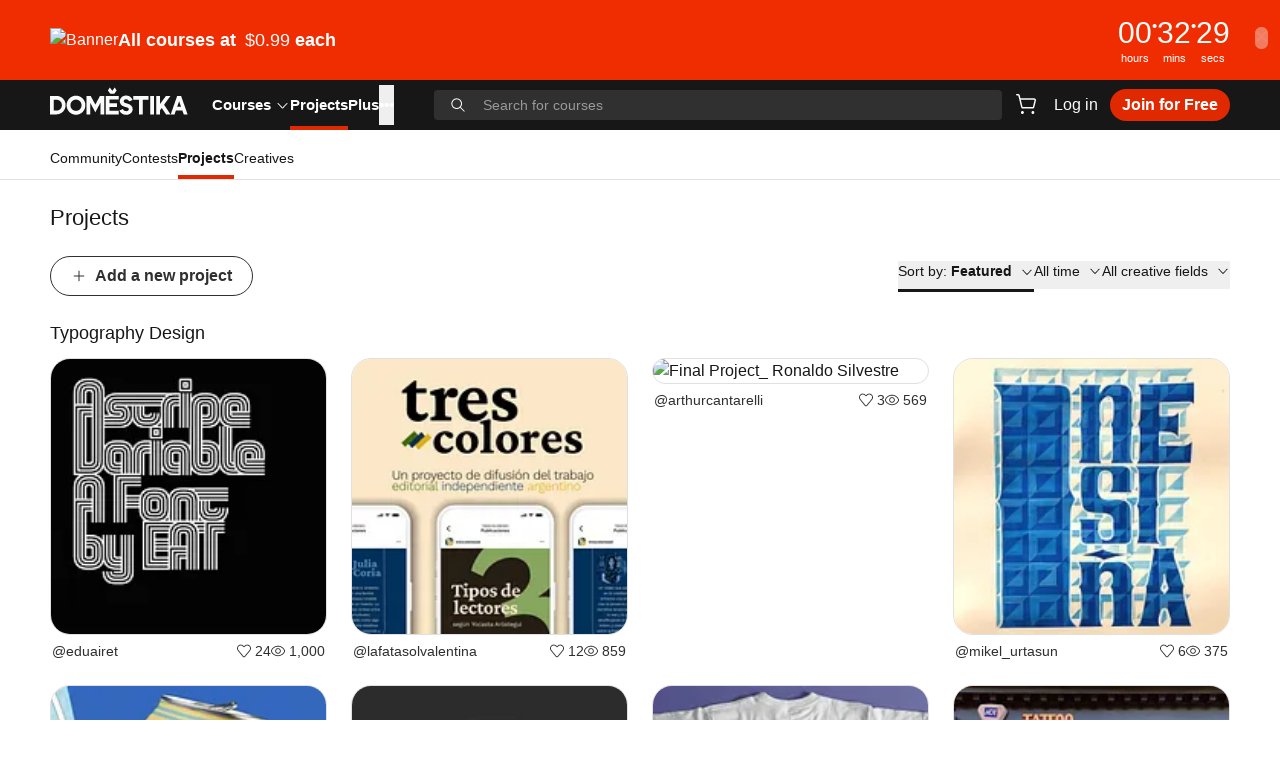

--- FILE ---
content_type: text/html; charset=utf-8
request_url: https://www.domestika.org/en/projects/featured/area/163-typography-design
body_size: 35983
content:
<!DOCTYPE html><html lang="en" dir="ltr" class="h-full"><head><meta charSet="utf-8"/><meta name="viewport" content="width=device-width, initial-scale=1, viewport-fit=cover"/><meta name="og:image" content="https://static.domestika.org/domestika-web/cad571d6/img/og/home.jpg"/><meta name="og:image:width" content="1524"/><meta name="og:image:height" content="800"/><meta name="og:type" content="website"/><title>Featured projects | Domestika</title><meta name="description" content="Discover featured projects on Domestika, the largest community of creatives."/><meta name="og:title" content="Projects | Domestika"/><meta name="og:description" content="Check out the creative projects on Domestika, the largest community for creative professionals."/><link rel="stylesheet" href="https://static.domestika.org/domestika-web/cad571d6/assets-web/root-C8EXkmu_.css"/></head><body class="h-full bg-background text-foreground"><script src="https://b27ad30591c9.edge.sdk.awswaf.com/b27ad30591c9/457d1de1da5a/challenge.js" type="text/javascript" defer=""></script><div role="region" aria-label="Notifications (F8)" tabindex="-1" style="pointer-events:none"><ol tabindex="-1" class="fixed left-1/2 top-0 z-[100] flex max-h-screen w-full -translate-x-1/2 flex-col-reverse p-4 pt-16 sm:flex-col md:max-w-[420px]"></ol></div><a class="sr-only" href="/en/accessibility">Accessibility Statement</a><div><div class="relative z-30 h-[33px] md:h-20" style="background-color:#f02d00;color:#ffffff"><a href="https://www.domestika.org/courses/popular" class="block h-full w-full"><div class="container h-full"><div class="flex h-full items-center justify-between gap-x-6 gap-y-2"><div class="flex items-center gap-x-6"><div class="hidden md:inline"><picture><source srcSet="https://imgproxy.domestika.org/unsafe/h:50/dpr:1/rs:fill/plain/src://alert-big_desktop-covers-en/000/034/587/34587-original.png?1767723219"/><img src="https://imgproxy.domestika.org/unsafe/h:50/dpr:1/rs:fill/plain/src://alert-big_desktop-covers-en/000/034/587/34587-original.png?1767723219" srcSet="https://imgproxy.domestika.org/unsafe/h:50/dpr:1/rs:fill/plain/src://alert-big_desktop-covers-en/000/034/587/34587-original.png?1767723219" alt="Banner"/></picture></div><div class="flex items-center gap-x-1"><div class="text-legacy-m font-semibold leading-3 md:text-l md:font-medium md:leading-5"><strong>All courses at <span class='font-semibold md:font-medium ml-1'>$0.99</span> each</strong></div><svg viewBox="0 0 24 24" fill="none" xmlns="http://www.w3.org/2000/svg" class="w-[1em] h-[1em] inline self-center md:hidden"><path clip-rule="evenodd" d="m12.7803 4.22676c-.2929-.30235-.7677-.30235-1.0606 0-.2929.30234-.2929.79253 0 1.09487l5.7196 5.90417h-12.6893c-.41421 0-.75.3358-.75.75s.33579.75.75.75h12.7362l-5.7665 5.9526c-.2929.3023-.2929.7925 0 1.0948.2929.3024.7677.3024 1.0606 0l7-7.2258c.2929-.3023.2929-.7925 0-1.0948z" fill="currentColor" fill-rule="evenodd"></path></svg></div></div><div class="flex items-center gap-x-6 gap-y-1"><div class="gap-x-1 text-legacy-m font-semibold tabular-nums leading-l md:text-legacy-2xl flex md:hidden"><span>00<!-- -->h</span>:<span>00<!-- -->m</span>:<span>00<!-- -->s</span></div><div class="flex-row gap-x-1 hidden md:flex"><div class="flex min-w-6 flex-col text-center md:min-w-8"><div class="-mb-1 text-legacy-m font-medium tabular-nums leading-l md:-mb-px md:text-legacy-2xl">00</div><span class="text-legacy-2xs">hours</span></div><span class="text-legacy-m font-medium leading-l">•</span><div class="flex min-w-6 flex-col text-center md:min-w-8"><div class="-mb-1 text-legacy-m font-medium tabular-nums leading-l md:-mb-px md:text-legacy-2xl">00</div><span class="text-legacy-2xs">mins</span></div><span class="text-legacy-m font-medium leading-l">•</span><div class="flex min-w-6 flex-col text-center md:min-w-8"><div class="-mb-1 text-legacy-m font-medium tabular-nums leading-l md:-mb-px md:text-legacy-2xl">00</div><span class="text-legacy-2xs">secs</span></div></div></div></div></div></a><button class="justify-center whitespace-nowrap transition-colors disabled:pointer-events-none h-5.5 p-0 rounded-full absolute right-3 top-2 hidden w-auto transform items-center text-xl font-bold text-background opacity-40 hover:text-foreground md:top-1/2 md:flex md:translate-y-[calc(-50%-2px)]" aria-label="Close">×</button></div><header class="sticky inset-x-0 top-0 z-30 h-app-header bg-foreground text-neutral-50 transition-transform duration-300 translate-y-0"><div class="container flex h-full items-center justify-between"><div class="flex h-full w-full flex-1 items-center"><button class="relative inline-flex items-center justify-center whitespace-nowrap text-body transition-colors disabled:pointer-events-none bg-transparent hover:text-primary-400 ring-neutral-50 disabled:text-neutral-400 font-medium h-8 rounded-full mr-1 p-1 md:hidden" aria-label="Menu" type="button" aria-haspopup="dialog" aria-expanded="false" aria-controls="radix-:R1ajn5:" data-state="closed"><svg viewBox="0 0 24 24" fill="none" xmlns="http://www.w3.org/2000/svg" class="w-5.5 h-5.5 inline self-center text-neutral-50"><path clip-rule="evenodd" d="m2 5.75c0-.41421.33861-.75.7563-.75h18.4874c.4177 0 .7563.33579.7563.75s-.3386.75-.7563.75h-18.4874c-.41769 0-.7563-.33579-.7563-.75zm0 6c0-.4142.33861-.75.7563-.75h18.4874c.4177 0 .7563.3358.7563.75s-.3386.75-.7563.75h-18.4874c-.41769 0-.7563-.3358-.7563-.75zm.7563 5.25c-.41769 0-.7563.3358-.7563.75s.33861.75.7563.75h18.4874c.4177 0 .7563-.3358.7563-.75s-.3386-.75-.7563-.75z" fill="currentColor" fill-rule="evenodd"></path></svg></button><a href="/en" class="mb-1 h-full" aria-label="Domestika - Home"><svg xmlns="http://www.w3.org/2000/svg" width="138" height="49" fill="none" viewBox="0 0 138 28" class="text-neutral-50 transition-colors hover:text-primary-400 pb-0.5"><path fill="currentColor" d="M62.2774 3.34775 64.7174 0l1.964 2.98812L64.35 6.188h-4.1365L57.877 2.9785 59.8366 0l2.4408 3.34775ZM55.8108 26.9163V8.43806h12.9366v3.64524H59.435v3.7686h7.5478v3.6497H59.435v3.7607h9.3124v3.654H55.8108Zm44.5562.0006h3.7V8.43867h-3.7V26.9169ZM83.2698 12.1901V8.43806h15.2024v3.75204h-5.7365v14.7262H89.002V12.1901h-5.7322Zm43.8912-3.75204L120.73 26.9163h3.82l1.372-3.9112h6.469l1.362 3.9112h3.827l-6.49-18.47824h-3.929Zm1.965 5.31824 1.951 5.6035h-3.919l1.968-5.6035ZM20.4081 17.7285c0 3.1228 2.5013 5.6638 5.5744 5.6638 3.0739 0 5.5752-2.541 5.5752-5.6638 0-3.115-2.5013-5.6499-5.5752-5.6499-3.0731 0-5.5744 2.5349-5.5744 5.6499Zm-3.8295-.0035c0-5.2597 4.2185-9.54016 9.4039-9.54016 5.1862 0 9.4046 4.28046 9.4046 9.54016 0 5.2631-4.2184 9.5453-9.4046 9.5453-5.1854 0-9.4039-4.2822-9.4039-9.5453ZM6.55501 23.0967h-2.8566V12.2213h2.8566c2.95664 0 5.36129 2.4351 5.36129 5.4294 0 3.003-2.40465 5.446-5.36129 5.446ZM6.51705 8.41594H0V26.8872h6.51705c5.01805 0 9.10115-4.1449 9.10115-9.2409 0-5.0899-4.0831-9.23036-9.10115-9.23036Zm34.17755.0217 4.6376 8.68526 4.6317-8.68526h4.171V26.9168H50.427V15.2399l-5.0948 9.5331-5.0939-9.5322v11.676h-3.6992V8.43764h4.1555Zm79.7554.00026h-4.48l-6.033 8.1629V8.4379h-3.649V26.917h3.649v-4.0049l1.799-2.478 4.292 6.4829h4.5l-6.444-9.716 6.366-8.7631Zm-44.131 7.326c.9513.2258 2.0881.5189 3.4819 1.2924 2.6763 1.4831 3.5966 4.3024 2.3727 6.8696-1.0307 2.1621-3.2645 3.4423-5.9728 3.4221-1.5715-.0113-3.1602-.4777-4.3513-1.2915-1.5327-1.0482-2.1519-2.4526-2.4081-3.0546l3.4397-1.4429c.7581 1.7483 2.2502 2.093 3.3818 2.1009.1182.0009.2398-.0017.3614-.0087.947-.0534 2.0286-.7237 2.2002-1.7518.1208-.7192-.2992-1.337-1.1531-1.6949-.8151-.343-1.3843-.4935-1.9864-.6518-.7339-.1943-1.4912-.3955-2.7125-.966-1.5818-.7403-2.6945-2.086-3.0524-3.6934-.364-1.6275.0768-3.3049 1.2385-4.7224 1.117-1.36323 2.9412-2.13673 5.0043-2.12098 1.687.01312 3.274.588 4.3858 1.54175 1.3457 1.15203 1.7782 2.38363 1.9267 2.80653.0087.0249.0165.047.0234.0661l.0155.0464-3.412 1.4306-.0846-.2013c-.0017-.0052-.2553-.5486-.8374-1.197-.4347-.4856-1.2239-.791-2.0588-.7971-.8944-.0061-1.6879.3299-2.1218.8986-.7159.938-.1397 1.9662.1518 2.2339.5429.5001 1.2565.6694 2.1605.8839l.007.0016Z"></path></svg></a><nav aria-label="Main" data-orientation="horizontal" dir="ltr" class="z-10 ml-6 hidden h-full md:flex"><div style="position:relative"><ul data-orientation="horizontal" class="group flex flex-1 list-none items-center justify-center gap-x-6 h-full" dir="ltr"><li><a id="radix-:R3ajn5:-trigger-radix-:R2rajn5:" data-state="closed" aria-expanded="false" aria-controls="radix-:R3ajn5:-content-radix-:R2rajn5:" data-radix-collection-item="" class="cursor-pointer text-[15px] font-semibold group inline-flex h-10 w-max text-background items-center justify-center transition-colors hover:text-primary focus:text-primary focus:outline-none disabled:pointer-events-none group" href="/en/courses" data-discover="true">Courses<svg viewBox="0 0 24 24" fill="none" xmlns="http://www.w3.org/2000/svg" class="w-[1em] h-[1em] inline self-center ml-1"><path clip-rule="evenodd" d="m4.24636 8.18404c.30693-.26351.78123-.24141 1.05938.04936l6.69426 6.998 6.6943-6.998c.2781-.29077.7524-.31287 1.0593-.04936.307.26351.3303.71285.0521 1.00362l-7.25 7.57894c-.1421.1486-.344.2334-.5557.2334s-.4136-.0848-.5557-.2334l-7.25004-7.57894c-.27815-.29077-.25483-.74011.0521-1.00362z" fill="currentColor" fill-rule="evenodd"></path></svg></a></li><li class="h-full"><div class="hover:text-primary text-neutral-50 cursor-pointer transition-colors text-[15px] font-semibold h-full" href="/projects/featured"><a aria-current="page" class="relative inline-flex h-full items-center whitespace-nowrap font-semibold text-background transition-colors hover:text-primary z-10 before:absolute before:bottom-0 before:left-0 before:h-1 before:w-full before:bg-primary before:content-[&quot;&quot;]" href="/en/projects/featured" data-discover="true">Projects</a></div></li><li class="h-full"><a class="hover:text-primary text-neutral-50 cursor-pointer transition-colors text-[15px] font-semibold" href="/en/plus"><div class="inline-flex h-full items-center whitespace-nowrap">Plus</div></a></li><li><button type="button" aria-label="See more" class="cursor-pointer text-[15px] font-semibold group inline-flex h-10 w-max text-background items-center justify-center transition-colors hover:text-primary focus:text-primary focus:outline-none disabled:pointer-events-none group" id="radix-:R3ajn5:-trigger-radix-:Rkrajn5:" data-state="closed" aria-expanded="false" aria-controls="radix-:R3ajn5:-content-radix-:Rkrajn5:" data-radix-collection-item="">•••</button></li></ul></div><div class="absolute inset-x-0 top-11 justify-center"><div class="pointer-events-none fixed inset-0 top-11 hidden bg-neutral-950/60 peer-data-[state=open]:block"></div></div></nav><button class="relative inline-flex items-center justify-center whitespace-nowrap text-body transition-colors disabled:pointer-events-none bg-transparent hover:text-primary-400 ring-neutral-50 disabled:text-neutral-400 font-medium h-8 rounded-full ml-auto px-1 py-1 md:hidden" aria-label="Search"><svg viewBox="0 0 24 24" fill="none" xmlns="http://www.w3.org/2000/svg" class="w-6 h-6 inline self-center"><path clip-rule="evenodd" d="m16.5265 10.0146c0 3.5965-2.9154 6.5119-6.5119 6.5119-3.59638 0-6.51185-2.9154-6.51185-6.5119 0-3.59638 2.91547-6.51185 6.51185-6.51185 3.5965 0 6.5119 2.91547 6.5119 6.51185zm-1.4008 6.1737c-1.3872 1.1498-3.1684 1.841-5.1111 1.841-4.42632 0-8.0146-3.5883-8.0146-8.0147 0-4.42632 3.58828-8.0146 8.0146-8.0146 4.4264 0 8.0147 3.58828 8.0147 8.0146 0 1.9427-.6912 3.7239-1.841 5.1111l5.5916 5.5916c.2935.2935.2935.7692 0 1.0626-.2934.2935-.7691.2935-1.0626 0z" fill="currentColor" fill-rule="evenodd"></path></svg></button><div class="absolute inset-x-0 z-20 h-full w-full items-center bg-foreground md:relative md:ml-10 md:flex hidden"><div class="relative w-full peer"><div class="absolute top-1/2 flex -translate-y-1/2 transform items-center left-4 text-neutral-50"><svg viewBox="0 0 24 24" fill="none" xmlns="http://www.w3.org/2000/svg" aria-hidden="true" class="w-[1em] h-[1em] self-center hidden md:block"><path clip-rule="evenodd" d="m16.5265 10.0146c0 3.5965-2.9154 6.5119-6.5119 6.5119-3.59638 0-6.51185-2.9154-6.51185-6.5119 0-3.59638 2.91547-6.51185 6.51185-6.51185 3.5965 0 6.5119 2.91547 6.5119 6.51185zm-1.4008 6.1737c-1.3872 1.1498-3.1684 1.841-5.1111 1.841-4.42632 0-8.0146-3.5883-8.0146-8.0147 0-4.42632 3.58828-8.0146 8.0146-8.0146 4.4264 0 8.0147 3.58828 8.0147 8.0146 0 1.9427-.6912 3.7239-1.841 5.1111l5.5916 5.5916c.2935.2935.2935.7692 0 1.0626-.2934.2935-.7691.2935-1.0626 0z" fill="currentColor" fill-rule="evenodd"></path></svg><svg viewBox="0 0 24 24" fill="none" xmlns="http://www.w3.org/2000/svg" aria-hidden="true" class="w-5.5 h-5.5 inline self-center md:hidden"><path clip-rule="evenodd" d="m16.5265 10.0146c0 3.5965-2.9154 6.5119-6.5119 6.5119-3.59638 0-6.51185-2.9154-6.51185-6.5119 0-3.59638 2.91547-6.51185 6.51185-6.51185 3.5965 0 6.5119 2.91547 6.5119 6.51185zm-1.4008 6.1737c-1.3872 1.1498-3.1684 1.841-5.1111 1.841-4.42632 0-8.0146-3.5883-8.0146-8.0147 0-4.42632 3.58828-8.0146 8.0146-8.0146 4.4264 0 8.0147 3.58828 8.0147 8.0146 0 1.9427-.6912 3.7239-1.841 5.1111l5.5916 5.5916c.2935.2935.2935.7692 0 1.0626-.2934.2935-.7691.2935-1.0626 0z" fill="currentColor" fill-rule="evenodd"></path></svg></div><form><label for="search-input" class="sr-only">Search for courses</label><input class="w-full input-base disabled:cursor-not-allowed h-7.5 border-transparent bg-transparent py-1 pl-14 pr-16 text-s text-neutral-50 outline-none placeholder:text-s placeholder:text-neutral-700 focus-visible:outline-none md:rounded md:bg-neutral-900 md:pl-12 md:pr-4 md:hover:bg-neutral-800 md:focus-visible:bg-neutral-900 md:focus-visible:ring-2 md:focus-visible:ring-neutral-50" id="search-input" aria-labelledby="search-input" placeholder="Search for courses" value=""/></form></div></div></div><div class="ml-1 flex items-center gap-x-2 md:ml-2 md:gap-x-4"><div class="ml-1 flex items-center gap-x-2 md:ml-0"><div class="relative"><a href="/en/cart/checkout" class="relative inline-flex items-center justify-center whitespace-nowrap text-body transition-colors disabled:pointer-events-none bg-transparent hover:text-primary-400 ring-neutral-50 disabled:text-neutral-400 font-medium h-8 px-3 py-1 rounded !px-1 py-1" aria-label="Cart"><svg viewBox="0 0 24 24" fill="none" xmlns="http://www.w3.org/2000/svg" class="w-6 h-6 inline self-center"><path clip-rule="evenodd" d="m2.74143 2c-.40948 0-.74143.33568-.74143.74977s.33195.74977.74143.74977h1.3546c.11419 0 .21351.07911.24027.19137l2.75696 11.56849c.18727.7858.88252 1.3396 1.68185 1.3396h9.88939c.7993 0 1.4946-.5538 1.6818-1.3396l1.6047-6.73358c.2623-1.10052-.5624-2.15934-1.6818-2.15934h-13.76996l-.72136-3.0269c-.18727-.78581-.88252-1.33958-1.68185-1.33958zm5.79341 12.9081-1.67823-7.04209h13.41259c.1599 0 .2777.15126.2403.30848l-1.6048 6.73361c-.0267.1122-.126.1913-.2402.1913h-9.88939c-.11419 0-.21351-.0791-.24027-.1913zm1.38675 5.5928c0 .8284-.6639 1.5-1.48286 1.5s-1.48286-.6716-1.48286-1.5.6639-1.5 1.48286-1.5 1.48286.6716 1.48286 1.5zm10.40601 0c0 .8284-.6639 1.5-1.4829 1.5-.8189 0-1.4828-.6716-1.4828-1.5s.6639-1.5 1.4828-1.5c.819 0 1.4829.6716 1.4829 1.5z" fill="currentColor" fill-rule="evenodd"></path></svg></a></div><a href="/auth/login?locale=en&amp;scope=pages&amp;return_to=/en/projects/featured/area/163-typography-design" class="relative inline-flex items-center justify-center whitespace-nowrap text-body transition-colors disabled:pointer-events-none bg-transparent hover:text-primary-400 ring-neutral-50 disabled:text-neutral-400 font-medium h-8 px-3 py-1 rounded hidden md:flex">Log in</a><a href="/auth/login?locale=en&amp;scope=pages&amp;return_to=/en/projects/featured/area/163-typography-design" class="relative inline-flex items-center justify-center whitespace-nowrap text-body transition-colors disabled:pointer-events-none text-background hover:text-primary disabled:text-neutral-900 h-max rounded md:hidden">Log in</a><a href="/en/plus_offer_landing" class="relative inline-flex items-center justify-center whitespace-nowrap text-body transition-colors disabled:pointer-events-none text-neutral-100 ring-neutral-50 disabled:bg-neutral-500 font-semibold hover:text-background h-8 px-3 py-1 rounded-full bg-primary-400 hover:bg-primary-500 hidden md:flex">Join for Free</a></div></div></div><div id="appendHeaderSectionEl"></div></header><div><nav aria-label="community navigation" data-orientation="horizontal" dir="ltr" class="z-10 border-b border-neutral-500 bg-background"><div style="position:relative"><ul data-orientation="horizontal" class="flex justify-start gap-x-6 overflow-x-auto whitespace-nowrap container" dir="ltr"><li><a class="relative h-[49px] flex items-end text-foreground justify-center select-none shrink-0 before:content-[&quot;&quot;] before:absolute before:left-0 before:bottom-0 before:h-1 before:w-full hover:before:bg-neutral-700 before:transition" href="/en/community" data-discover="true"><span class="text-s leading-normal pb-2.5">Community</span></a></li><li><a class="relative h-[49px] flex items-end text-foreground justify-center select-none shrink-0 before:content-[&quot;&quot;] before:absolute before:left-0 before:bottom-0 before:h-1 before:w-full hover:before:bg-neutral-700 before:transition" href="/en/contests" data-discover="true"><span class="text-s leading-normal pb-2.5">Contests</span></a></li><li><a aria-current="page" class="relative h-[49px] flex items-end text-foreground justify-center select-none shrink-0 before:content-[&quot;&quot;] before:absolute before:left-0 before:bottom-0 before:h-1 before:w-full hover:before:bg-neutral-700 before:transition before:!bg-primary font-bold" href="/en/projects" data-discover="true"><span class="text-s leading-normal pb-2.5">Projects</span></a></li><li><a class="relative h-[49px] flex items-end text-foreground justify-center select-none shrink-0 before:content-[&quot;&quot;] before:absolute before:left-0 before:bottom-0 before:h-1 before:w-full hover:before:bg-neutral-700 before:transition" href="/en/users" data-discover="true"><span class="text-s leading-normal pb-2.5">Creatives</span></a></li></ul></div></nav><div class="container"><div class="pb-8 pt-6"><div class="flex-wrap justify-between gap-x-2 gap-y-1.5 sm:items-end block"><h2 class="text-xl font-medium">Projects</h2></div><div class="mt-6"><div class="flex flex-col sm:flex-row sm:items-center sm:justify-between"><a class="relative inline-flex items-center justify-center whitespace-nowrap transition-colors disabled:pointer-events-none bg-transparent border ring-neutral-50 font-semibold h-10 px-5 py-2 rounded-full text-neutral-900 border-neutral-900 hover:bg-neutral-400 hover:text-neutral-900 disabled:border-neutral-600 disabled:text-neutral-600" href="/en/projects/v2/new" data-discover="true"><svg viewBox="0 0 24 24" fill="none" xmlns="http://www.w3.org/2000/svg" class="w-[1em] h-[1em] inline self-center mr-2"><path clip-rule="evenodd" d="m11.25 19.25c0 .4142.3358.75.75.75s.75-.3358.75-.75v-6.5333h6.5c.4142 0 .75-.3358.75-.75 0-.4143-.3358-.75-.75-.75h-6.5v-6.4667c0-.41421-.3358-.75-.75-.75s-.75.33579-.75.75v6.4667h-6.5c-.41421 0-.75.3357-.75.75 0 .4142.33579.75.75.75h6.5z" fill="currentColor" fill-rule="evenodd"></path></svg>Add a new project</a><div class="flex flex-col sm:flex-row sm:items-center sm:justify-between"><div class="mt-6 flex w-full flex-col gap-x-8 gap-y-4 sm:mt-0 sm:w-auto sm:flex-row"><div class="relative w-full sm:hidden"><select id="collection-select" class="h-10 w-full appearance-none rounded border px-4"><option value="featured" selected="">Featured</option><option value="from_courses">Course projects</option><option value="highest_rated">Most liked</option><option value="most_commented">Most comments</option><option value="most_viewed">Most viewed</option><option value="recent">Most recent</option></select><div class="absolute top-1/2 flex -translate-y-1/2 transform items-center right-5"><svg viewBox="0 0 24 24" fill="none" xmlns="http://www.w3.org/2000/svg" aria-hidden="true" class="w-4 h-4 inline self-center"><path clip-rule="evenodd" d="m4.24636 8.18404c.30693-.26351.78123-.24141 1.05938.04936l6.69426 6.998 6.6943-6.998c.2781-.29077.7524-.31287 1.0593-.04936.307.26351.3303.71285.0521 1.00362l-7.25 7.57894c-.1421.1486-.344.2334-.5557.2334s-.4136-.0848-.5557-.2334l-7.25004-7.57894c-.27815-.29077-.25483-.74011.0521-1.00362z" fill="currentColor" fill-rule="evenodd"></path></svg></div></div><div class="hidden sm:block"><button class="relative items-center justify-center whitespace-nowrap text-body transition-colors disabled:pointer-events-none h-max flex border-b-3 border-foreground pb-2 text-s" type="button" id="radix-:R56krn5:" aria-haspopup="menu" aria-expanded="false" data-state="closed">Sort by<!-- -->:<span class="ml-1 font-semibold">Featured<svg viewBox="0 0 24 24" fill="none" xmlns="http://www.w3.org/2000/svg" aria-hidden="true" class="w-3.5 h-3.5 inline self-center ml-2"><path clip-rule="evenodd" d="m4.24636 8.18404c.30693-.26351.78123-.24141 1.05938.04936l6.69426 6.998 6.6943-6.998c.2781-.29077.7524-.31287 1.0593-.04936.307.26351.3303.71285.0521 1.00362l-7.25 7.57894c-.1421.1486-.344.2334-.5557.2334s-.4136-.0848-.5557-.2334l-7.25004-7.57894c-.27815-.29077-.25483-.74011.0521-1.00362z" fill="currentColor" fill-rule="evenodd"></path></svg></span></button></div><div class="relative w-full sm:hidden"><select id="collection-select" class="h-10 w-full appearance-none rounded border px-4"><option value="">All time</option><option value="week">This week</option><option value="month">This month</option><option value="year">This year</option></select><div class="absolute top-1/2 flex -translate-y-1/2 transform items-center right-5"><svg viewBox="0 0 24 24" fill="none" xmlns="http://www.w3.org/2000/svg" aria-hidden="true" class="w-4 h-4 inline self-center"><path clip-rule="evenodd" d="m4.24636 8.18404c.30693-.26351.78123-.24141 1.05938.04936l6.69426 6.998 6.6943-6.998c.2781-.29077.7524-.31287 1.0593-.04936.307.26351.3303.71285.0521 1.00362l-7.25 7.57894c-.1421.1486-.344.2334-.5557.2334s-.4136-.0848-.5557-.2334l-7.25004-7.57894c-.27815-.29077-.25483-.74011.0521-1.00362z" fill="currentColor" fill-rule="evenodd"></path></svg></div></div><div class="hidden sm:block"><button class="relative justify-center whitespace-nowrap text-body transition-colors disabled:pointer-events-none h-max flex items-center border-foreground pb-2 text-s hover:border-b-3" type="button" id="radix-:R176krn5:" aria-haspopup="menu" aria-expanded="false" data-state="closed">All time<svg viewBox="0 0 24 24" fill="none" xmlns="http://www.w3.org/2000/svg" aria-hidden="true" class="w-3.5 h-3.5 inline self-center ml-2"><path clip-rule="evenodd" d="m4.24636 8.18404c.30693-.26351.78123-.24141 1.05938.04936l6.69426 6.998 6.6943-6.998c.2781-.29077.7524-.31287 1.0593-.04936.307.26351.3303.71285.0521 1.00362l-7.25 7.57894c-.1421.1486-.344.2334-.5557.2334s-.4136-.0848-.5557-.2334l-7.25004-7.57894c-.27815-.29077-.25483-.74011.0521-1.00362z" fill="currentColor" fill-rule="evenodd"></path></svg></button></div><div class="relative w-full sm:hidden"><select id="area-select" class="h-10 w-full appearance-none rounded border px-4"><option value="">All creative fields</option></select><div class="absolute top-1/2 flex -translate-y-1/2 transform items-center right-5"><svg viewBox="0 0 24 24" fill="none" xmlns="http://www.w3.org/2000/svg" aria-hidden="true" class="w-4 h-4 inline self-center"><path clip-rule="evenodd" d="m4.24636 8.18404c.30693-.26351.78123-.24141 1.05938.04936l6.69426 6.998 6.6943-6.998c.2781-.29077.7524-.31287 1.0593-.04936.307.26351.3303.71285.0521 1.00362l-7.25 7.57894c-.1421.1486-.344.2334-.5557.2334s-.4136-.0848-.5557-.2334l-7.25004-7.57894c-.27815-.29077-.25483-.74011.0521-1.00362z" fill="currentColor" fill-rule="evenodd"></path></svg></div></div><div class="hidden sm:block"><button class="relative justify-center whitespace-nowrap text-body transition-colors disabled:pointer-events-none h-max flex items-center border-foreground pb-2 text-s hover:border-b-3" type="button" id="radix-:Rb6krn5:" aria-haspopup="menu" aria-expanded="false" data-state="closed">All creative fields<svg viewBox="0 0 24 24" fill="none" xmlns="http://www.w3.org/2000/svg" aria-hidden="true" class="w-3.5 h-3.5 inline self-center ml-2"><path clip-rule="evenodd" d="m4.24636 8.18404c.30693-.26351.78123-.24141 1.05938.04936l6.69426 6.998 6.6943-6.998c.2781-.29077.7524-.31287 1.0593-.04936.307.26351.3303.71285.0521 1.00362l-7.25 7.57894c-.1421.1486-.344.2334-.5557.2334s-.4136-.0848-.5557-.2334l-7.25004-7.57894c-.27815-.29077-.25483-.74011.0521-1.00362z" fill="currentColor" fill-rule="evenodd"></path></svg></button></div></div></div></div><div class="mt-6"><h2 class="mb-3 mt-2 text-l font-medium">Typography Design</h2><ul class="grid grid-cols-1 gap-6 xs:grid-cols-2 sm:grid-cols-4"><li><div class="group"><a href="/en/projects/681131-astripe-variable" title="Astripe Variable" class="h-full"><div class="relative aspect-square w-full overflow-hidden rounded-2.5xl border border-neutral-500"><div class="absolute bottom-0 inset-x-0 h-4/5 transition bg-neutral-gradient-md group-hover:opacity-100 opacity-0"></div><div class="absolute inset-x-4 bottom-3 left-4 hidden group-hover:inline"><h3 class="line-clamp-2 text-m font-medium text-background">Astripe Variable</h3></div><div class="absolute right-3 top-3 flex flex-col gap-y-2 text-white transition group-hover:flex sm:hidden"><span class="flex h-7.5 w-7.5 items-center justify-center rounded-full bg-primary shadow-rounded-md" data-state="closed"><svg viewBox="0 0 40 28" fill="none" xmlns="http://www.w3.org/2000/svg" class="w-[1em] h-[1em] inline self-center"><path fill-rule="evenodd" clip-rule="evenodd" d="M30.8569 0.666016L19.9929 15.0934L9.1143 0.666016L0.390625 13.5017L10.7985 27.3327H29.2215L39.6063 13.542L30.8569 0.666016Z" fill="currentColor"></path></svg></span><span class="flex h-7.5 w-7.5 items-center justify-center rounded-full bg-secondary-300 shadow-rounded-md" data-state="closed"><svg viewBox="0 0 24 24" fill="none" xmlns="http://www.w3.org/2000/svg" class="w-[1em] h-[1em] inline self-center"><path d="m4.82842 2.81969c.52956-.5255 1.24657-.81969 1.99301-.81969h10.35717c.7464 0 1.4634.29419 1.993.81969.5297.52569.8284 1.23992.8284 1.98587v16.44444c0 .2805-.1565.5375-.4056.6663-.2491.1287-.5493.1078-.7781-.0544l-6.8163-4.8315-6.81629 4.8315c-.2288.1622-.52897.1831-.77811.0544-.24913-.1288-.4056-.3858-.4056-.6663v-16.44444c0-.74595.29867-1.46018.82842-1.98587z" fill="currentColor"></path></svg></span></div><picture><source media="only screen and (max-width: 479px)" srcSet="https://imgproxy.domestika.org/unsafe/s:220:220/dpr:1/rs:fill/plain/src://project-covers/000/681/131/681131-original.jpg?1597682938, https://imgproxy.domestika.org/unsafe/s:220:220/dpr:2/rs:fill/plain/src://project-covers/000/681/131/681131-original.jpg?1597682938 2x"/><source media="only screen and (min-width: 480px) and (max-width: 767px)" srcSet="https://imgproxy.domestika.org/unsafe/s:236:236/dpr:1/rs:fill/plain/src://project-covers/000/681/131/681131-original.jpg?1597682938, https://imgproxy.domestika.org/unsafe/s:236:236/dpr:2/rs:fill/plain/src://project-covers/000/681/131/681131-original.jpg?1597682938 2x"/><source media="only screen and (min-width: 768px) and (max-width: 1023px)" srcSet="https://imgproxy.domestika.org/unsafe/s:228:228/dpr:1/rs:fill/plain/src://project-covers/000/681/131/681131-original.jpg?1597682938, https://imgproxy.domestika.org/unsafe/s:228:228/dpr:2/rs:fill/plain/src://project-covers/000/681/131/681131-original.jpg?1597682938 2x"/><source media="only screen and (min-width: 1024px)" srcSet="https://imgproxy.domestika.org/unsafe/s:180:180/dpr:1/rs:fill/plain/src://project-covers/000/681/131/681131-original.jpg?1597682938, https://imgproxy.domestika.org/unsafe/s:180:180/dpr:2/rs:fill/plain/src://project-covers/000/681/131/681131-original.jpg?1597682938 2x"/><img src="https://imgproxy.domestika.org/unsafe/s:220:220/dpr:1/rs:fill/plain/src://project-covers/000/681/131/681131-original.jpg?1597682938" srcSet="https://imgproxy.domestika.org/unsafe/s:220:220/dpr:1/rs:fill/plain/src://project-covers/000/681/131/681131-original.jpg?1597682938, https://imgproxy.domestika.org/unsafe/s:220:220/dpr:2/rs:fill/plain/src://project-covers/000/681/131/681131-original.jpg?1597682938 2x" alt="Astripe Variable" class="size-full object-cover"/></picture></div><div class="flex justify-between gap-x-2 px-0.5 text-s text-neutral-900 mt-1.5"><p class="truncate">@eduairet</p><div class="flex items-center gap-x-2"><span class="flex items-center"><svg viewBox="0 0 24 24" xmlns="http://www.w3.org/2000/svg" class="w-3.5 h-3.5 inline self-center mr-1"><path d="m10.8764654 2.86270627 1.1175346.95529373 1.145-.969.1475139-.14205308c2.5045532-2.33428624 6.4145959-2.27442674 8.8473168.17981267 2.4797465 2.50400118 2.4881557 6.55431456.0254735 9.07084911l-8.2275503 10.1150383c-1.0110418 1.132422-2.672028 1.1777189-3.7540567.1121141l-.1321493-.1389882-8.2095479-10.0947729-.14606991-.1542311c-2.31105766-2.52551805-2.25179388-6.45896373.17802111-8.91026149 2.48539986-2.50738432 6.51335267-2.51531803 9.0085142-.02380114zm-7.92056114 1.10221736c-1.89875458 1.91554208-1.89875458 5.02309829.00024853 6.94065847l.02484721.0284179.02487631.0267927 8.20562359 10.0920205c.413492.4637662 1.0425995.4946839 1.4670168.1142584l.0876603-.0878079 8.2292017-10.1185071.0297069-.0338952c.0065224-.007103.0132033-.0141132.0200428-.0210259 1.8972951-1.91762012 1.8972951-5.0255633.0004982-6.94091298-1.8939845-1.91073769-4.9623352-1.91073769-6.8563197 0l-.0173069.01407748-.0319532.03144649-1.5680468 1.32555351-.0701765.07217725c-.2533847.22071943-.6239018.24977473-.9085945.07125037l-.0914405-.06721808-1.64318508-1.40421348-.02995146-.02698228c-.00553599-.00526513-.01101233-.01062889-.01642681-.01609126-1.89398456-1.91073769-4.96233522-1.91073769-6.85632089.00000111z" fill="currentColor" fill-rule="evenodd"></path></svg><span>24</span></span><span class="flex items-center"><svg viewBox="0 0 24 24" xmlns="http://www.w3.org/2000/svg" class="w-[1em] h-[1em] inline self-center mr-1"><path d="m12 3c3.6016071 0 6.6639575 1.33324624 8.9782911 3.56299596 1.812128 1.74589874 3.0217089 3.98434144 3.0217089 5.37317424 0 1.3883755-1.2096656 3.6268502-3.0216893 5.3727724-2.3144146 2.2299862-5.376746 3.5633978-8.9783107 3.5633978-3.60066474 0-6.66283446-1.3334319-8.97750698-3.5633614-1.73687008-1.6732812-2.92060516-3.7988649-3.01623435-5.1949455l-.00625867-.1778633.00625825-.1779179c.09562287-1.3964807 1.27928425-3.52203407 3.01625435-5.19529268 2.31459149-2.22969304 5.37678024-3.56295962 8.9774874-3.56295962zm0 1.53191489c-3.18838487 0-5.875557 1.16998562-7.91468281 3.13431698-1.53949765 1.48302938-2.5534023 3.35870933-2.5534023 4.26993833 0 .9107602 1.01400066 2.7865131 2.55342188 4.2695742 2.03921287 1.9645548 4.72635813 3.1346811 7.91466323 3.1346811 3.1892052 0 5.8764642-1.1700962 7.9153915-3.1346447 1.5390856-1.4829408 2.5526936-3.3586127 2.5526936-4.2696106 0-.9114667-1.013512-2.78706564-2.5526741-4.26997468-2.0388402-1.96432513-4.7261261-3.13428063-7.915411-3.13428063zm0 2.55319149c2.6790266 0 4.8510638 2.17203722 4.8510638 4.85106382s-2.1720372 4.8510638-4.8510638 4.8510638c-2.67902662 0-4.85106383-2.1720372-4.85106383-4.8510638s2.17203721-4.85106382 4.85106383-4.85106382zm0 1.5319149c-1.8329734 0-3.31914894 1.48617552-3.31914894 3.31914892s1.48617554 3.3191489 3.31914894 3.3191489 3.3191489-1.4861755 3.3191489-3.3191489-1.4861755-3.31914892-3.3191489-3.31914892z" fill="currentColor" fill-rule="evenodd"></path></svg><span>1,000</span></span></div></div></a></div></li><li><div class="group"><a href="/en/projects/1841731-three-colors" title="Three Colors" class="h-full"><div class="relative aspect-square w-full overflow-hidden rounded-2.5xl border border-neutral-500"><div class="absolute bottom-0 inset-x-0 h-4/5 transition bg-neutral-gradient-md group-hover:opacity-100 opacity-0"></div><div class="absolute inset-x-4 bottom-3 left-4 hidden group-hover:inline"><h3 class="line-clamp-2 text-m font-medium text-background">Three Colors</h3></div><div class="absolute right-3 top-3 flex flex-col gap-y-2 text-white transition group-hover:flex sm:hidden"><span class="flex h-7.5 w-7.5 items-center justify-center rounded-full bg-primary shadow-rounded-md" data-state="closed"><svg viewBox="0 0 40 28" fill="none" xmlns="http://www.w3.org/2000/svg" class="w-[1em] h-[1em] inline self-center"><path fill-rule="evenodd" clip-rule="evenodd" d="M30.8569 0.666016L19.9929 15.0934L9.1143 0.666016L0.390625 13.5017L10.7985 27.3327H29.2215L39.6063 13.542L30.8569 0.666016Z" fill="currentColor"></path></svg></span><span class="flex h-7.5 w-7.5 items-center justify-center rounded-full bg-secondary-300 shadow-rounded-md" data-state="closed"><svg viewBox="0 0 24 24" fill="none" xmlns="http://www.w3.org/2000/svg" class="w-[1em] h-[1em] inline self-center"><path d="m4.82842 2.81969c.52956-.5255 1.24657-.81969 1.99301-.81969h10.35717c.7464 0 1.4634.29419 1.993.81969.5297.52569.8284 1.23992.8284 1.98587v16.44444c0 .2805-.1565.5375-.4056.6663-.2491.1287-.5493.1078-.7781-.0544l-6.8163-4.8315-6.81629 4.8315c-.2288.1622-.52897.1831-.77811.0544-.24913-.1288-.4056-.3858-.4056-.6663v-16.44444c0-.74595.29867-1.46018.82842-1.98587z" fill="currentColor"></path></svg></span></div><picture><source media="only screen and (max-width: 479px)" srcSet="https://imgproxy.domestika.org/unsafe/s:220:220/dpr:1/rs:fill/plain/src://project-covers/001/841/731/1841731-original.png?1754452353, https://imgproxy.domestika.org/unsafe/s:220:220/dpr:2/rs:fill/plain/src://project-covers/001/841/731/1841731-original.png?1754452353 2x"/><source media="only screen and (min-width: 480px) and (max-width: 767px)" srcSet="https://imgproxy.domestika.org/unsafe/s:236:236/dpr:1/rs:fill/plain/src://project-covers/001/841/731/1841731-original.png?1754452353, https://imgproxy.domestika.org/unsafe/s:236:236/dpr:2/rs:fill/plain/src://project-covers/001/841/731/1841731-original.png?1754452353 2x"/><source media="only screen and (min-width: 768px) and (max-width: 1023px)" srcSet="https://imgproxy.domestika.org/unsafe/s:228:228/dpr:1/rs:fill/plain/src://project-covers/001/841/731/1841731-original.png?1754452353, https://imgproxy.domestika.org/unsafe/s:228:228/dpr:2/rs:fill/plain/src://project-covers/001/841/731/1841731-original.png?1754452353 2x"/><source media="only screen and (min-width: 1024px)" srcSet="https://imgproxy.domestika.org/unsafe/s:180:180/dpr:1/rs:fill/plain/src://project-covers/001/841/731/1841731-original.png?1754452353, https://imgproxy.domestika.org/unsafe/s:180:180/dpr:2/rs:fill/plain/src://project-covers/001/841/731/1841731-original.png?1754452353 2x"/><img src="https://imgproxy.domestika.org/unsafe/s:220:220/dpr:1/rs:fill/plain/src://project-covers/001/841/731/1841731-original.png?1754452353" srcSet="https://imgproxy.domestika.org/unsafe/s:220:220/dpr:1/rs:fill/plain/src://project-covers/001/841/731/1841731-original.png?1754452353, https://imgproxy.domestika.org/unsafe/s:220:220/dpr:2/rs:fill/plain/src://project-covers/001/841/731/1841731-original.png?1754452353 2x" alt="Three Colors" class="size-full object-cover"/></picture></div><div class="flex justify-between gap-x-2 px-0.5 text-s text-neutral-900 mt-1.5"><p class="truncate">@lafatasolvalentina</p><div class="flex items-center gap-x-2"><span class="flex items-center"><svg viewBox="0 0 24 24" xmlns="http://www.w3.org/2000/svg" class="w-3.5 h-3.5 inline self-center mr-1"><path d="m10.8764654 2.86270627 1.1175346.95529373 1.145-.969.1475139-.14205308c2.5045532-2.33428624 6.4145959-2.27442674 8.8473168.17981267 2.4797465 2.50400118 2.4881557 6.55431456.0254735 9.07084911l-8.2275503 10.1150383c-1.0110418 1.132422-2.672028 1.1777189-3.7540567.1121141l-.1321493-.1389882-8.2095479-10.0947729-.14606991-.1542311c-2.31105766-2.52551805-2.25179388-6.45896373.17802111-8.91026149 2.48539986-2.50738432 6.51335267-2.51531803 9.0085142-.02380114zm-7.92056114 1.10221736c-1.89875458 1.91554208-1.89875458 5.02309829.00024853 6.94065847l.02484721.0284179.02487631.0267927 8.20562359 10.0920205c.413492.4637662 1.0425995.4946839 1.4670168.1142584l.0876603-.0878079 8.2292017-10.1185071.0297069-.0338952c.0065224-.007103.0132033-.0141132.0200428-.0210259 1.8972951-1.91762012 1.8972951-5.0255633.0004982-6.94091298-1.8939845-1.91073769-4.9623352-1.91073769-6.8563197 0l-.0173069.01407748-.0319532.03144649-1.5680468 1.32555351-.0701765.07217725c-.2533847.22071943-.6239018.24977473-.9085945.07125037l-.0914405-.06721808-1.64318508-1.40421348-.02995146-.02698228c-.00553599-.00526513-.01101233-.01062889-.01642681-.01609126-1.89398456-1.91073769-4.96233522-1.91073769-6.85632089.00000111z" fill="currentColor" fill-rule="evenodd"></path></svg><span>12</span></span><span class="flex items-center"><svg viewBox="0 0 24 24" xmlns="http://www.w3.org/2000/svg" class="w-[1em] h-[1em] inline self-center mr-1"><path d="m12 3c3.6016071 0 6.6639575 1.33324624 8.9782911 3.56299596 1.812128 1.74589874 3.0217089 3.98434144 3.0217089 5.37317424 0 1.3883755-1.2096656 3.6268502-3.0216893 5.3727724-2.3144146 2.2299862-5.376746 3.5633978-8.9783107 3.5633978-3.60066474 0-6.66283446-1.3334319-8.97750698-3.5633614-1.73687008-1.6732812-2.92060516-3.7988649-3.01623435-5.1949455l-.00625867-.1778633.00625825-.1779179c.09562287-1.3964807 1.27928425-3.52203407 3.01625435-5.19529268 2.31459149-2.22969304 5.37678024-3.56295962 8.9774874-3.56295962zm0 1.53191489c-3.18838487 0-5.875557 1.16998562-7.91468281 3.13431698-1.53949765 1.48302938-2.5534023 3.35870933-2.5534023 4.26993833 0 .9107602 1.01400066 2.7865131 2.55342188 4.2695742 2.03921287 1.9645548 4.72635813 3.1346811 7.91466323 3.1346811 3.1892052 0 5.8764642-1.1700962 7.9153915-3.1346447 1.5390856-1.4829408 2.5526936-3.3586127 2.5526936-4.2696106 0-.9114667-1.013512-2.78706564-2.5526741-4.26997468-2.0388402-1.96432513-4.7261261-3.13428063-7.915411-3.13428063zm0 2.55319149c2.6790266 0 4.8510638 2.17203722 4.8510638 4.85106382s-2.1720372 4.8510638-4.8510638 4.8510638c-2.67902662 0-4.85106383-2.1720372-4.85106383-4.8510638s2.17203721-4.85106382 4.85106383-4.85106382zm0 1.5319149c-1.8329734 0-3.31914894 1.48617552-3.31914894 3.31914892s1.48617554 3.3191489 3.31914894 3.3191489 3.3191489-1.4861755 3.3191489-3.3191489-1.4861755-3.31914892-3.3191489-3.31914892z" fill="currentColor" fill-rule="evenodd"></path></svg><span>859</span></span></div></div></a></div></li><li><div class="group"><a href="/en/projects/1833722-final-project_-ronaldo-silvestre" title="Final Project_ Ronaldo Silvestre" class="h-full"><div class="relative aspect-square w-full overflow-hidden rounded-2.5xl border border-neutral-500"><div class="absolute bottom-0 inset-x-0 h-4/5 transition bg-neutral-gradient-md group-hover:opacity-100 opacity-0"></div><div class="absolute inset-x-4 bottom-3 left-4 hidden group-hover:inline"><h3 class="line-clamp-2 text-m font-medium text-background">Final Project_ Ronaldo Silvestre</h3></div><div class="absolute right-3 top-3 flex flex-col gap-y-2 text-white transition group-hover:flex sm:hidden"><span class="flex h-7.5 w-7.5 items-center justify-center rounded-full bg-primary shadow-rounded-md" data-state="closed"><svg viewBox="0 0 40 28" fill="none" xmlns="http://www.w3.org/2000/svg" class="w-[1em] h-[1em] inline self-center"><path fill-rule="evenodd" clip-rule="evenodd" d="M30.8569 0.666016L19.9929 15.0934L9.1143 0.666016L0.390625 13.5017L10.7985 27.3327H29.2215L39.6063 13.542L30.8569 0.666016Z" fill="currentColor"></path></svg></span><span class="flex h-7.5 w-7.5 items-center justify-center rounded-full bg-secondary-300 shadow-rounded-md" data-state="closed"><svg viewBox="0 0 24 24" fill="none" xmlns="http://www.w3.org/2000/svg" class="w-[1em] h-[1em] inline self-center"><path d="m4.82842 2.81969c.52956-.5255 1.24657-.81969 1.99301-.81969h10.35717c.7464 0 1.4634.29419 1.993.81969.5297.52569.8284 1.23992.8284 1.98587v16.44444c0 .2805-.1565.5375-.4056.6663-.2491.1287-.5493.1078-.7781-.0544l-6.8163-4.8315-6.81629 4.8315c-.2288.1622-.52897.1831-.77811.0544-.24913-.1288-.4056-.3858-.4056-.6663v-16.44444c0-.74595.29867-1.46018.82842-1.98587z" fill="currentColor"></path></svg></span></div><picture><source media="only screen and (max-width: 479px)" srcSet="https://imgproxy.domestika.org/unsafe/s:220:220/dpr:1/rs:fill/plain/src://project-covers/001/833/722/1833722-original.jpeg?1749245017, https://imgproxy.domestika.org/unsafe/s:220:220/dpr:2/rs:fill/plain/src://project-covers/001/833/722/1833722-original.jpeg?1749245017 2x"/><source media="only screen and (min-width: 480px) and (max-width: 767px)" srcSet="https://imgproxy.domestika.org/unsafe/s:236:236/dpr:1/rs:fill/plain/src://project-covers/001/833/722/1833722-original.jpeg?1749245017, https://imgproxy.domestika.org/unsafe/s:236:236/dpr:2/rs:fill/plain/src://project-covers/001/833/722/1833722-original.jpeg?1749245017 2x"/><source media="only screen and (min-width: 768px) and (max-width: 1023px)" srcSet="https://imgproxy.domestika.org/unsafe/s:228:228/dpr:1/rs:fill/plain/src://project-covers/001/833/722/1833722-original.jpeg?1749245017, https://imgproxy.domestika.org/unsafe/s:228:228/dpr:2/rs:fill/plain/src://project-covers/001/833/722/1833722-original.jpeg?1749245017 2x"/><source media="only screen and (min-width: 1024px)" srcSet="https://imgproxy.domestika.org/unsafe/s:180:180/dpr:1/rs:fill/plain/src://project-covers/001/833/722/1833722-original.jpeg?1749245017, https://imgproxy.domestika.org/unsafe/s:180:180/dpr:2/rs:fill/plain/src://project-covers/001/833/722/1833722-original.jpeg?1749245017 2x"/><img src="https://imgproxy.domestika.org/unsafe/s:220:220/dpr:1/rs:fill/plain/src://project-covers/001/833/722/1833722-original.jpeg?1749245017" srcSet="https://imgproxy.domestika.org/unsafe/s:220:220/dpr:1/rs:fill/plain/src://project-covers/001/833/722/1833722-original.jpeg?1749245017, https://imgproxy.domestika.org/unsafe/s:220:220/dpr:2/rs:fill/plain/src://project-covers/001/833/722/1833722-original.jpeg?1749245017 2x" alt="Final Project_ Ronaldo Silvestre" class="size-full object-cover"/></picture></div><div class="flex justify-between gap-x-2 px-0.5 text-s text-neutral-900 mt-1.5"><p class="truncate">@arthurcantarelli</p><div class="flex items-center gap-x-2"><span class="flex items-center"><svg viewBox="0 0 24 24" xmlns="http://www.w3.org/2000/svg" class="w-3.5 h-3.5 inline self-center mr-1"><path d="m10.8764654 2.86270627 1.1175346.95529373 1.145-.969.1475139-.14205308c2.5045532-2.33428624 6.4145959-2.27442674 8.8473168.17981267 2.4797465 2.50400118 2.4881557 6.55431456.0254735 9.07084911l-8.2275503 10.1150383c-1.0110418 1.132422-2.672028 1.1777189-3.7540567.1121141l-.1321493-.1389882-8.2095479-10.0947729-.14606991-.1542311c-2.31105766-2.52551805-2.25179388-6.45896373.17802111-8.91026149 2.48539986-2.50738432 6.51335267-2.51531803 9.0085142-.02380114zm-7.92056114 1.10221736c-1.89875458 1.91554208-1.89875458 5.02309829.00024853 6.94065847l.02484721.0284179.02487631.0267927 8.20562359 10.0920205c.413492.4637662 1.0425995.4946839 1.4670168.1142584l.0876603-.0878079 8.2292017-10.1185071.0297069-.0338952c.0065224-.007103.0132033-.0141132.0200428-.0210259 1.8972951-1.91762012 1.8972951-5.0255633.0004982-6.94091298-1.8939845-1.91073769-4.9623352-1.91073769-6.8563197 0l-.0173069.01407748-.0319532.03144649-1.5680468 1.32555351-.0701765.07217725c-.2533847.22071943-.6239018.24977473-.9085945.07125037l-.0914405-.06721808-1.64318508-1.40421348-.02995146-.02698228c-.00553599-.00526513-.01101233-.01062889-.01642681-.01609126-1.89398456-1.91073769-4.96233522-1.91073769-6.85632089.00000111z" fill="currentColor" fill-rule="evenodd"></path></svg><span>3</span></span><span class="flex items-center"><svg viewBox="0 0 24 24" xmlns="http://www.w3.org/2000/svg" class="w-[1em] h-[1em] inline self-center mr-1"><path d="m12 3c3.6016071 0 6.6639575 1.33324624 8.9782911 3.56299596 1.812128 1.74589874 3.0217089 3.98434144 3.0217089 5.37317424 0 1.3883755-1.2096656 3.6268502-3.0216893 5.3727724-2.3144146 2.2299862-5.376746 3.5633978-8.9783107 3.5633978-3.60066474 0-6.66283446-1.3334319-8.97750698-3.5633614-1.73687008-1.6732812-2.92060516-3.7988649-3.01623435-5.1949455l-.00625867-.1778633.00625825-.1779179c.09562287-1.3964807 1.27928425-3.52203407 3.01625435-5.19529268 2.31459149-2.22969304 5.37678024-3.56295962 8.9774874-3.56295962zm0 1.53191489c-3.18838487 0-5.875557 1.16998562-7.91468281 3.13431698-1.53949765 1.48302938-2.5534023 3.35870933-2.5534023 4.26993833 0 .9107602 1.01400066 2.7865131 2.55342188 4.2695742 2.03921287 1.9645548 4.72635813 3.1346811 7.91466323 3.1346811 3.1892052 0 5.8764642-1.1700962 7.9153915-3.1346447 1.5390856-1.4829408 2.5526936-3.3586127 2.5526936-4.2696106 0-.9114667-1.013512-2.78706564-2.5526741-4.26997468-2.0388402-1.96432513-4.7261261-3.13428063-7.915411-3.13428063zm0 2.55319149c2.6790266 0 4.8510638 2.17203722 4.8510638 4.85106382s-2.1720372 4.8510638-4.8510638 4.8510638c-2.67902662 0-4.85106383-2.1720372-4.85106383-4.8510638s2.17203721-4.85106382 4.85106383-4.85106382zm0 1.5319149c-1.8329734 0-3.31914894 1.48617552-3.31914894 3.31914892s1.48617554 3.3191489 3.31914894 3.3191489 3.3191489-1.4861755 3.3191489-3.3191489-1.4861755-3.31914892-3.3191489-3.31914892z" fill="currentColor" fill-rule="evenodd"></path></svg><span>569</span></span></div></div></a></div></li><li><div class="group"><a href="/en/projects/1817210-inesina" title="Inesiña" class="h-full"><div class="relative aspect-square w-full overflow-hidden rounded-2.5xl border border-neutral-500"><div class="absolute bottom-0 inset-x-0 h-4/5 transition bg-neutral-gradient-md group-hover:opacity-100 opacity-0"></div><div class="absolute inset-x-4 bottom-3 left-4 hidden group-hover:inline"><h3 class="line-clamp-2 text-m font-medium text-background">Inesiña</h3></div><div class="absolute right-3 top-3 flex flex-col gap-y-2 text-white transition group-hover:flex sm:hidden"><span class="flex h-7.5 w-7.5 items-center justify-center rounded-full bg-primary shadow-rounded-md" data-state="closed"><svg viewBox="0 0 40 28" fill="none" xmlns="http://www.w3.org/2000/svg" class="w-[1em] h-[1em] inline self-center"><path fill-rule="evenodd" clip-rule="evenodd" d="M30.8569 0.666016L19.9929 15.0934L9.1143 0.666016L0.390625 13.5017L10.7985 27.3327H29.2215L39.6063 13.542L30.8569 0.666016Z" fill="currentColor"></path></svg></span></div><picture><source media="only screen and (max-width: 479px)" srcSet="https://imgproxy.domestika.org/unsafe/s:220:220/dpr:1/rs:fill/plain/src://project-covers/001/817/210/1817210-original.jpeg?1739970782, https://imgproxy.domestika.org/unsafe/s:220:220/dpr:2/rs:fill/plain/src://project-covers/001/817/210/1817210-original.jpeg?1739970782 2x"/><source media="only screen and (min-width: 480px) and (max-width: 767px)" srcSet="https://imgproxy.domestika.org/unsafe/s:236:236/dpr:1/rs:fill/plain/src://project-covers/001/817/210/1817210-original.jpeg?1739970782, https://imgproxy.domestika.org/unsafe/s:236:236/dpr:2/rs:fill/plain/src://project-covers/001/817/210/1817210-original.jpeg?1739970782 2x"/><source media="only screen and (min-width: 768px) and (max-width: 1023px)" srcSet="https://imgproxy.domestika.org/unsafe/s:228:228/dpr:1/rs:fill/plain/src://project-covers/001/817/210/1817210-original.jpeg?1739970782, https://imgproxy.domestika.org/unsafe/s:228:228/dpr:2/rs:fill/plain/src://project-covers/001/817/210/1817210-original.jpeg?1739970782 2x"/><source media="only screen and (min-width: 1024px)" srcSet="https://imgproxy.domestika.org/unsafe/s:180:180/dpr:1/rs:fill/plain/src://project-covers/001/817/210/1817210-original.jpeg?1739970782, https://imgproxy.domestika.org/unsafe/s:180:180/dpr:2/rs:fill/plain/src://project-covers/001/817/210/1817210-original.jpeg?1739970782 2x"/><img src="https://imgproxy.domestika.org/unsafe/s:220:220/dpr:1/rs:fill/plain/src://project-covers/001/817/210/1817210-original.jpeg?1739970782" srcSet="https://imgproxy.domestika.org/unsafe/s:220:220/dpr:1/rs:fill/plain/src://project-covers/001/817/210/1817210-original.jpeg?1739970782, https://imgproxy.domestika.org/unsafe/s:220:220/dpr:2/rs:fill/plain/src://project-covers/001/817/210/1817210-original.jpeg?1739970782 2x" alt="Inesiña" class="size-full object-cover"/></picture></div><div class="flex justify-between gap-x-2 px-0.5 text-s text-neutral-900 mt-1.5"><p class="truncate">@mikel_urtasun</p><div class="flex items-center gap-x-2"><span class="flex items-center"><svg viewBox="0 0 24 24" xmlns="http://www.w3.org/2000/svg" class="w-3.5 h-3.5 inline self-center mr-1"><path d="m10.8764654 2.86270627 1.1175346.95529373 1.145-.969.1475139-.14205308c2.5045532-2.33428624 6.4145959-2.27442674 8.8473168.17981267 2.4797465 2.50400118 2.4881557 6.55431456.0254735 9.07084911l-8.2275503 10.1150383c-1.0110418 1.132422-2.672028 1.1777189-3.7540567.1121141l-.1321493-.1389882-8.2095479-10.0947729-.14606991-.1542311c-2.31105766-2.52551805-2.25179388-6.45896373.17802111-8.91026149 2.48539986-2.50738432 6.51335267-2.51531803 9.0085142-.02380114zm-7.92056114 1.10221736c-1.89875458 1.91554208-1.89875458 5.02309829.00024853 6.94065847l.02484721.0284179.02487631.0267927 8.20562359 10.0920205c.413492.4637662 1.0425995.4946839 1.4670168.1142584l.0876603-.0878079 8.2292017-10.1185071.0297069-.0338952c.0065224-.007103.0132033-.0141132.0200428-.0210259 1.8972951-1.91762012 1.8972951-5.0255633.0004982-6.94091298-1.8939845-1.91073769-4.9623352-1.91073769-6.8563197 0l-.0173069.01407748-.0319532.03144649-1.5680468 1.32555351-.0701765.07217725c-.2533847.22071943-.6239018.24977473-.9085945.07125037l-.0914405-.06721808-1.64318508-1.40421348-.02995146-.02698228c-.00553599-.00526513-.01101233-.01062889-.01642681-.01609126-1.89398456-1.91073769-4.96233522-1.91073769-6.85632089.00000111z" fill="currentColor" fill-rule="evenodd"></path></svg><span>6</span></span><span class="flex items-center"><svg viewBox="0 0 24 24" xmlns="http://www.w3.org/2000/svg" class="w-[1em] h-[1em] inline self-center mr-1"><path d="m12 3c3.6016071 0 6.6639575 1.33324624 8.9782911 3.56299596 1.812128 1.74589874 3.0217089 3.98434144 3.0217089 5.37317424 0 1.3883755-1.2096656 3.6268502-3.0216893 5.3727724-2.3144146 2.2299862-5.376746 3.5633978-8.9783107 3.5633978-3.60066474 0-6.66283446-1.3334319-8.97750698-3.5633614-1.73687008-1.6732812-2.92060516-3.7988649-3.01623435-5.1949455l-.00625867-.1778633.00625825-.1779179c.09562287-1.3964807 1.27928425-3.52203407 3.01625435-5.19529268 2.31459149-2.22969304 5.37678024-3.56295962 8.9774874-3.56295962zm0 1.53191489c-3.18838487 0-5.875557 1.16998562-7.91468281 3.13431698-1.53949765 1.48302938-2.5534023 3.35870933-2.5534023 4.26993833 0 .9107602 1.01400066 2.7865131 2.55342188 4.2695742 2.03921287 1.9645548 4.72635813 3.1346811 7.91466323 3.1346811 3.1892052 0 5.8764642-1.1700962 7.9153915-3.1346447 1.5390856-1.4829408 2.5526936-3.3586127 2.5526936-4.2696106 0-.9114667-1.013512-2.78706564-2.5526741-4.26997468-2.0388402-1.96432513-4.7261261-3.13428063-7.915411-3.13428063zm0 2.55319149c2.6790266 0 4.8510638 2.17203722 4.8510638 4.85106382s-2.1720372 4.8510638-4.8510638 4.8510638c-2.67902662 0-4.85106383-2.1720372-4.85106383-4.8510638s2.17203721-4.85106382 4.85106383-4.85106382zm0 1.5319149c-1.8329734 0-3.31914894 1.48617552-3.31914894 3.31914892s1.48617554 3.3191489 3.31914894 3.3191489 3.3191489-1.4861755 3.3191489-3.3191489-1.4861755-3.31914892-3.3191489-3.31914892z" fill="currentColor" fill-rule="evenodd"></path></svg><span>375</span></span></div></div></a></div></li><li><div class="group"><a href="/en/projects/1813799-beer-palms-and-goals-project-design" title="Beer Palms and Goals, project design" class="h-full"><div class="relative aspect-square w-full overflow-hidden rounded-2.5xl border border-neutral-500"><div class="absolute bottom-0 inset-x-0 h-4/5 transition bg-neutral-gradient-md group-hover:opacity-100 opacity-0"></div><div class="absolute inset-x-4 bottom-3 left-4 hidden group-hover:inline"><h3 class="line-clamp-2 text-m font-medium text-background">Beer Palms and Goals, project design</h3></div><div class="absolute right-3 top-3 flex flex-col gap-y-2 text-white transition group-hover:flex sm:hidden"><span class="flex h-7.5 w-7.5 items-center justify-center rounded-full bg-primary shadow-rounded-md" data-state="closed"><svg viewBox="0 0 40 28" fill="none" xmlns="http://www.w3.org/2000/svg" class="w-[1em] h-[1em] inline self-center"><path fill-rule="evenodd" clip-rule="evenodd" d="M30.8569 0.666016L19.9929 15.0934L9.1143 0.666016L0.390625 13.5017L10.7985 27.3327H29.2215L39.6063 13.542L30.8569 0.666016Z" fill="currentColor"></path></svg></span><span class="flex h-7.5 w-7.5 items-center justify-center rounded-full bg-secondary-300 shadow-rounded-md" data-state="closed"><svg viewBox="0 0 24 24" fill="none" xmlns="http://www.w3.org/2000/svg" class="w-[1em] h-[1em] inline self-center"><path d="m4.82842 2.81969c.52956-.5255 1.24657-.81969 1.99301-.81969h10.35717c.7464 0 1.4634.29419 1.993.81969.5297.52569.8284 1.23992.8284 1.98587v16.44444c0 .2805-.1565.5375-.4056.6663-.2491.1287-.5493.1078-.7781-.0544l-6.8163-4.8315-6.81629 4.8315c-.2288.1622-.52897.1831-.77811.0544-.24913-.1288-.4056-.3858-.4056-.6663v-16.44444c0-.74595.29867-1.46018.82842-1.98587z" fill="currentColor"></path></svg></span></div><picture><source media="only screen and (max-width: 479px)" srcSet="https://imgproxy.domestika.org/unsafe/s:220:220/dpr:1/rs:fill/plain/src://project-covers/001/813/799/1813799-original.png?1738330896, https://imgproxy.domestika.org/unsafe/s:220:220/dpr:2/rs:fill/plain/src://project-covers/001/813/799/1813799-original.png?1738330896 2x"/><source media="only screen and (min-width: 480px) and (max-width: 767px)" srcSet="https://imgproxy.domestika.org/unsafe/s:236:236/dpr:1/rs:fill/plain/src://project-covers/001/813/799/1813799-original.png?1738330896, https://imgproxy.domestika.org/unsafe/s:236:236/dpr:2/rs:fill/plain/src://project-covers/001/813/799/1813799-original.png?1738330896 2x"/><source media="only screen and (min-width: 768px) and (max-width: 1023px)" srcSet="https://imgproxy.domestika.org/unsafe/s:228:228/dpr:1/rs:fill/plain/src://project-covers/001/813/799/1813799-original.png?1738330896, https://imgproxy.domestika.org/unsafe/s:228:228/dpr:2/rs:fill/plain/src://project-covers/001/813/799/1813799-original.png?1738330896 2x"/><source media="only screen and (min-width: 1024px)" srcSet="https://imgproxy.domestika.org/unsafe/s:180:180/dpr:1/rs:fill/plain/src://project-covers/001/813/799/1813799-original.png?1738330896, https://imgproxy.domestika.org/unsafe/s:180:180/dpr:2/rs:fill/plain/src://project-covers/001/813/799/1813799-original.png?1738330896 2x"/><img src="https://imgproxy.domestika.org/unsafe/s:220:220/dpr:1/rs:fill/plain/src://project-covers/001/813/799/1813799-original.png?1738330896" srcSet="https://imgproxy.domestika.org/unsafe/s:220:220/dpr:1/rs:fill/plain/src://project-covers/001/813/799/1813799-original.png?1738330896, https://imgproxy.domestika.org/unsafe/s:220:220/dpr:2/rs:fill/plain/src://project-covers/001/813/799/1813799-original.png?1738330896 2x" alt="Beer Palms and Goals, project design" class="size-full object-cover"/></picture></div><div class="flex justify-between gap-x-2 px-0.5 text-s text-neutral-900 mt-1.5"><p class="truncate">@br_fabriciopereira</p><div class="flex items-center gap-x-2"><span class="flex items-center"><svg viewBox="0 0 24 24" xmlns="http://www.w3.org/2000/svg" class="w-3.5 h-3.5 inline self-center mr-1"><path d="m10.8764654 2.86270627 1.1175346.95529373 1.145-.969.1475139-.14205308c2.5045532-2.33428624 6.4145959-2.27442674 8.8473168.17981267 2.4797465 2.50400118 2.4881557 6.55431456.0254735 9.07084911l-8.2275503 10.1150383c-1.0110418 1.132422-2.672028 1.1777189-3.7540567.1121141l-.1321493-.1389882-8.2095479-10.0947729-.14606991-.1542311c-2.31105766-2.52551805-2.25179388-6.45896373.17802111-8.91026149 2.48539986-2.50738432 6.51335267-2.51531803 9.0085142-.02380114zm-7.92056114 1.10221736c-1.89875458 1.91554208-1.89875458 5.02309829.00024853 6.94065847l.02484721.0284179.02487631.0267927 8.20562359 10.0920205c.413492.4637662 1.0425995.4946839 1.4670168.1142584l.0876603-.0878079 8.2292017-10.1185071.0297069-.0338952c.0065224-.007103.0132033-.0141132.0200428-.0210259 1.8972951-1.91762012 1.8972951-5.0255633.0004982-6.94091298-1.8939845-1.91073769-4.9623352-1.91073769-6.8563197 0l-.0173069.01407748-.0319532.03144649-1.5680468 1.32555351-.0701765.07217725c-.2533847.22071943-.6239018.24977473-.9085945.07125037l-.0914405-.06721808-1.64318508-1.40421348-.02995146-.02698228c-.00553599-.00526513-.01101233-.01062889-.01642681-.01609126-1.89398456-1.91073769-4.96233522-1.91073769-6.85632089.00000111z" fill="currentColor" fill-rule="evenodd"></path></svg><span>95</span></span><span class="flex items-center"><svg viewBox="0 0 24 24" xmlns="http://www.w3.org/2000/svg" class="w-[1em] h-[1em] inline self-center mr-1"><path d="m12 3c3.6016071 0 6.6639575 1.33324624 8.9782911 3.56299596 1.812128 1.74589874 3.0217089 3.98434144 3.0217089 5.37317424 0 1.3883755-1.2096656 3.6268502-3.0216893 5.3727724-2.3144146 2.2299862-5.376746 3.5633978-8.9783107 3.5633978-3.60066474 0-6.66283446-1.3334319-8.97750698-3.5633614-1.73687008-1.6732812-2.92060516-3.7988649-3.01623435-5.1949455l-.00625867-.1778633.00625825-.1779179c.09562287-1.3964807 1.27928425-3.52203407 3.01625435-5.19529268 2.31459149-2.22969304 5.37678024-3.56295962 8.9774874-3.56295962zm0 1.53191489c-3.18838487 0-5.875557 1.16998562-7.91468281 3.13431698-1.53949765 1.48302938-2.5534023 3.35870933-2.5534023 4.26993833 0 .9107602 1.01400066 2.7865131 2.55342188 4.2695742 2.03921287 1.9645548 4.72635813 3.1346811 7.91466323 3.1346811 3.1892052 0 5.8764642-1.1700962 7.9153915-3.1346447 1.5390856-1.4829408 2.5526936-3.3586127 2.5526936-4.2696106 0-.9114667-1.013512-2.78706564-2.5526741-4.26997468-2.0388402-1.96432513-4.7261261-3.13428063-7.915411-3.13428063zm0 2.55319149c2.6790266 0 4.8510638 2.17203722 4.8510638 4.85106382s-2.1720372 4.8510638-4.8510638 4.8510638c-2.67902662 0-4.85106383-2.1720372-4.85106383-4.8510638s2.17203721-4.85106382 4.85106383-4.85106382zm0 1.5319149c-1.8329734 0-3.31914894 1.48617552-3.31914894 3.31914892s1.48617554 3.3191489 3.31914894 3.3191489 3.3191489-1.4861755 3.3191489-3.3191489-1.4861755-3.31914892-3.3191489-3.31914892z" fill="currentColor" fill-rule="evenodd"></path></svg><span>2,428</span></span></div></div></a></div></li><li><div class="group"><a href="/en/projects/1808151-coverland" title="COVERLAND" class="h-full"><div class="relative aspect-square w-full overflow-hidden rounded-2.5xl border border-neutral-500"><div class="absolute bottom-0 inset-x-0 h-4/5 transition bg-neutral-gradient-md group-hover:opacity-100 opacity-0"></div><div class="absolute inset-x-4 bottom-3 left-4 hidden group-hover:inline"><h3 class="line-clamp-2 text-m font-medium text-background">COVERLAND</h3></div><div class="absolute right-3 top-3 flex flex-col gap-y-2 text-white transition group-hover:flex sm:hidden"><span class="flex h-7.5 w-7.5 items-center justify-center rounded-full bg-primary shadow-rounded-md" data-state="closed"><svg viewBox="0 0 40 28" fill="none" xmlns="http://www.w3.org/2000/svg" class="w-[1em] h-[1em] inline self-center"><path fill-rule="evenodd" clip-rule="evenodd" d="M30.8569 0.666016L19.9929 15.0934L9.1143 0.666016L0.390625 13.5017L10.7985 27.3327H29.2215L39.6063 13.542L30.8569 0.666016Z" fill="currentColor"></path></svg></span></div><picture><source media="only screen and (max-width: 479px)" srcSet="https://imgproxy.domestika.org/unsafe/s:220:220/dpr:1/rs:fill/plain/src://project-covers/001/808/151/1808151-original.png?1736428454, https://imgproxy.domestika.org/unsafe/s:220:220/dpr:2/rs:fill/plain/src://project-covers/001/808/151/1808151-original.png?1736428454 2x"/><source media="only screen and (min-width: 480px) and (max-width: 767px)" srcSet="https://imgproxy.domestika.org/unsafe/s:236:236/dpr:1/rs:fill/plain/src://project-covers/001/808/151/1808151-original.png?1736428454, https://imgproxy.domestika.org/unsafe/s:236:236/dpr:2/rs:fill/plain/src://project-covers/001/808/151/1808151-original.png?1736428454 2x"/><source media="only screen and (min-width: 768px) and (max-width: 1023px)" srcSet="https://imgproxy.domestika.org/unsafe/s:228:228/dpr:1/rs:fill/plain/src://project-covers/001/808/151/1808151-original.png?1736428454, https://imgproxy.domestika.org/unsafe/s:228:228/dpr:2/rs:fill/plain/src://project-covers/001/808/151/1808151-original.png?1736428454 2x"/><source media="only screen and (min-width: 1024px)" srcSet="https://imgproxy.domestika.org/unsafe/s:180:180/dpr:1/rs:fill/plain/src://project-covers/001/808/151/1808151-original.png?1736428454, https://imgproxy.domestika.org/unsafe/s:180:180/dpr:2/rs:fill/plain/src://project-covers/001/808/151/1808151-original.png?1736428454 2x"/><img src="https://imgproxy.domestika.org/unsafe/s:220:220/dpr:1/rs:fill/plain/src://project-covers/001/808/151/1808151-original.png?1736428454" srcSet="https://imgproxy.domestika.org/unsafe/s:220:220/dpr:1/rs:fill/plain/src://project-covers/001/808/151/1808151-original.png?1736428454, https://imgproxy.domestika.org/unsafe/s:220:220/dpr:2/rs:fill/plain/src://project-covers/001/808/151/1808151-original.png?1736428454 2x" alt="COVERLAND" class="size-full object-cover"/></picture></div><div class="flex justify-between gap-x-2 px-0.5 text-s text-neutral-900 mt-1.5"><p class="truncate">@matusantamaria</p><div class="flex items-center gap-x-2"><span class="flex items-center"><svg viewBox="0 0 24 24" xmlns="http://www.w3.org/2000/svg" class="w-3.5 h-3.5 inline self-center mr-1"><path d="m10.8764654 2.86270627 1.1175346.95529373 1.145-.969.1475139-.14205308c2.5045532-2.33428624 6.4145959-2.27442674 8.8473168.17981267 2.4797465 2.50400118 2.4881557 6.55431456.0254735 9.07084911l-8.2275503 10.1150383c-1.0110418 1.132422-2.672028 1.1777189-3.7540567.1121141l-.1321493-.1389882-8.2095479-10.0947729-.14606991-.1542311c-2.31105766-2.52551805-2.25179388-6.45896373.17802111-8.91026149 2.48539986-2.50738432 6.51335267-2.51531803 9.0085142-.02380114zm-7.92056114 1.10221736c-1.89875458 1.91554208-1.89875458 5.02309829.00024853 6.94065847l.02484721.0284179.02487631.0267927 8.20562359 10.0920205c.413492.4637662 1.0425995.4946839 1.4670168.1142584l.0876603-.0878079 8.2292017-10.1185071.0297069-.0338952c.0065224-.007103.0132033-.0141132.0200428-.0210259 1.8972951-1.91762012 1.8972951-5.0255633.0004982-6.94091298-1.8939845-1.91073769-4.9623352-1.91073769-6.8563197 0l-.0173069.01407748-.0319532.03144649-1.5680468 1.32555351-.0701765.07217725c-.2533847.22071943-.6239018.24977473-.9085945.07125037l-.0914405-.06721808-1.64318508-1.40421348-.02995146-.02698228c-.00553599-.00526513-.01101233-.01062889-.01642681-.01609126-1.89398456-1.91073769-4.96233522-1.91073769-6.85632089.00000111z" fill="currentColor" fill-rule="evenodd"></path></svg><span>22</span></span><span class="flex items-center"><svg viewBox="0 0 24 24" xmlns="http://www.w3.org/2000/svg" class="w-[1em] h-[1em] inline self-center mr-1"><path d="m12 3c3.6016071 0 6.6639575 1.33324624 8.9782911 3.56299596 1.812128 1.74589874 3.0217089 3.98434144 3.0217089 5.37317424 0 1.3883755-1.2096656 3.6268502-3.0216893 5.3727724-2.3144146 2.2299862-5.376746 3.5633978-8.9783107 3.5633978-3.60066474 0-6.66283446-1.3334319-8.97750698-3.5633614-1.73687008-1.6732812-2.92060516-3.7988649-3.01623435-5.1949455l-.00625867-.1778633.00625825-.1779179c.09562287-1.3964807 1.27928425-3.52203407 3.01625435-5.19529268 2.31459149-2.22969304 5.37678024-3.56295962 8.9774874-3.56295962zm0 1.53191489c-3.18838487 0-5.875557 1.16998562-7.91468281 3.13431698-1.53949765 1.48302938-2.5534023 3.35870933-2.5534023 4.26993833 0 .9107602 1.01400066 2.7865131 2.55342188 4.2695742 2.03921287 1.9645548 4.72635813 3.1346811 7.91466323 3.1346811 3.1892052 0 5.8764642-1.1700962 7.9153915-3.1346447 1.5390856-1.4829408 2.5526936-3.3586127 2.5526936-4.2696106 0-.9114667-1.013512-2.78706564-2.5526741-4.26997468-2.0388402-1.96432513-4.7261261-3.13428063-7.915411-3.13428063zm0 2.55319149c2.6790266 0 4.8510638 2.17203722 4.8510638 4.85106382s-2.1720372 4.8510638-4.8510638 4.8510638c-2.67902662 0-4.85106383-2.1720372-4.85106383-4.8510638s2.17203721-4.85106382 4.85106383-4.85106382zm0 1.5319149c-1.8329734 0-3.31914894 1.48617552-3.31914894 3.31914892s1.48617554 3.3191489 3.31914894 3.3191489 3.3191489-1.4861755 3.3191489-3.3191489-1.4861755-3.31914892-3.3191489-3.31914892z" fill="currentColor" fill-rule="evenodd"></path></svg><span>767</span></span></div></div></a></div></li><li><div class="group"><a href="/en/projects/1803966-design-for-sweaters" title="Design for sweaters" class="h-full"><div class="relative aspect-square w-full overflow-hidden rounded-2.5xl border border-neutral-500"><div class="absolute bottom-0 inset-x-0 h-4/5 transition bg-neutral-gradient-md group-hover:opacity-100 opacity-0"></div><div class="absolute inset-x-4 bottom-3 left-4 hidden group-hover:inline"><h3 class="line-clamp-2 text-m font-medium text-background">Design for sweaters</h3></div><div class="absolute right-3 top-3 flex flex-col gap-y-2 text-white transition group-hover:flex sm:hidden"><span class="flex h-7.5 w-7.5 items-center justify-center rounded-full bg-primary shadow-rounded-md" data-state="closed"><svg viewBox="0 0 40 28" fill="none" xmlns="http://www.w3.org/2000/svg" class="w-[1em] h-[1em] inline self-center"><path fill-rule="evenodd" clip-rule="evenodd" d="M30.8569 0.666016L19.9929 15.0934L9.1143 0.666016L0.390625 13.5017L10.7985 27.3327H29.2215L39.6063 13.542L30.8569 0.666016Z" fill="currentColor"></path></svg></span><span class="flex h-7.5 w-7.5 items-center justify-center rounded-full bg-secondary-300 shadow-rounded-md" data-state="closed"><svg viewBox="0 0 24 24" fill="none" xmlns="http://www.w3.org/2000/svg" class="w-[1em] h-[1em] inline self-center"><path d="m4.82842 2.81969c.52956-.5255 1.24657-.81969 1.99301-.81969h10.35717c.7464 0 1.4634.29419 1.993.81969.5297.52569.8284 1.23992.8284 1.98587v16.44444c0 .2805-.1565.5375-.4056.6663-.2491.1287-.5493.1078-.7781-.0544l-6.8163-4.8315-6.81629 4.8315c-.2288.1622-.52897.1831-.77811.0544-.24913-.1288-.4056-.3858-.4056-.6663v-16.44444c0-.74595.29867-1.46018.82842-1.98587z" fill="currentColor"></path></svg></span></div><picture><source media="only screen and (max-width: 479px)" srcSet="https://imgproxy.domestika.org/unsafe/s:220:220/dpr:1/rs:fill/plain/src://project-covers/001/803/966/1803966-original.jpg?1734534589, https://imgproxy.domestika.org/unsafe/s:220:220/dpr:2/rs:fill/plain/src://project-covers/001/803/966/1803966-original.jpg?1734534589 2x"/><source media="only screen and (min-width: 480px) and (max-width: 767px)" srcSet="https://imgproxy.domestika.org/unsafe/s:236:236/dpr:1/rs:fill/plain/src://project-covers/001/803/966/1803966-original.jpg?1734534589, https://imgproxy.domestika.org/unsafe/s:236:236/dpr:2/rs:fill/plain/src://project-covers/001/803/966/1803966-original.jpg?1734534589 2x"/><source media="only screen and (min-width: 768px) and (max-width: 1023px)" srcSet="https://imgproxy.domestika.org/unsafe/s:228:228/dpr:1/rs:fill/plain/src://project-covers/001/803/966/1803966-original.jpg?1734534589, https://imgproxy.domestika.org/unsafe/s:228:228/dpr:2/rs:fill/plain/src://project-covers/001/803/966/1803966-original.jpg?1734534589 2x"/><source media="only screen and (min-width: 1024px)" srcSet="https://imgproxy.domestika.org/unsafe/s:180:180/dpr:1/rs:fill/plain/src://project-covers/001/803/966/1803966-original.jpg?1734534589, https://imgproxy.domestika.org/unsafe/s:180:180/dpr:2/rs:fill/plain/src://project-covers/001/803/966/1803966-original.jpg?1734534589 2x"/><img src="https://imgproxy.domestika.org/unsafe/s:220:220/dpr:1/rs:fill/plain/src://project-covers/001/803/966/1803966-original.jpg?1734534589" srcSet="https://imgproxy.domestika.org/unsafe/s:220:220/dpr:1/rs:fill/plain/src://project-covers/001/803/966/1803966-original.jpg?1734534589, https://imgproxy.domestika.org/unsafe/s:220:220/dpr:2/rs:fill/plain/src://project-covers/001/803/966/1803966-original.jpg?1734534589 2x" alt="Design for sweaters" class="size-full object-cover"/></picture></div><div class="flex justify-between gap-x-2 px-0.5 text-s text-neutral-900 mt-1.5"><p class="truncate">@martaamartins</p><div class="flex items-center gap-x-2"><span class="flex items-center"><svg viewBox="0 0 24 24" xmlns="http://www.w3.org/2000/svg" class="w-3.5 h-3.5 inline self-center mr-1"><path d="m10.8764654 2.86270627 1.1175346.95529373 1.145-.969.1475139-.14205308c2.5045532-2.33428624 6.4145959-2.27442674 8.8473168.17981267 2.4797465 2.50400118 2.4881557 6.55431456.0254735 9.07084911l-8.2275503 10.1150383c-1.0110418 1.132422-2.672028 1.1777189-3.7540567.1121141l-.1321493-.1389882-8.2095479-10.0947729-.14606991-.1542311c-2.31105766-2.52551805-2.25179388-6.45896373.17802111-8.91026149 2.48539986-2.50738432 6.51335267-2.51531803 9.0085142-.02380114zm-7.92056114 1.10221736c-1.89875458 1.91554208-1.89875458 5.02309829.00024853 6.94065847l.02484721.0284179.02487631.0267927 8.20562359 10.0920205c.413492.4637662 1.0425995.4946839 1.4670168.1142584l.0876603-.0878079 8.2292017-10.1185071.0297069-.0338952c.0065224-.007103.0132033-.0141132.0200428-.0210259 1.8972951-1.91762012 1.8972951-5.0255633.0004982-6.94091298-1.8939845-1.91073769-4.9623352-1.91073769-6.8563197 0l-.0173069.01407748-.0319532.03144649-1.5680468 1.32555351-.0701765.07217725c-.2533847.22071943-.6239018.24977473-.9085945.07125037l-.0914405-.06721808-1.64318508-1.40421348-.02995146-.02698228c-.00553599-.00526513-.01101233-.01062889-.01642681-.01609126-1.89398456-1.91073769-4.96233522-1.91073769-6.85632089.00000111z" fill="currentColor" fill-rule="evenodd"></path></svg><span>29</span></span><span class="flex items-center"><svg viewBox="0 0 24 24" xmlns="http://www.w3.org/2000/svg" class="w-[1em] h-[1em] inline self-center mr-1"><path d="m12 3c3.6016071 0 6.6639575 1.33324624 8.9782911 3.56299596 1.812128 1.74589874 3.0217089 3.98434144 3.0217089 5.37317424 0 1.3883755-1.2096656 3.6268502-3.0216893 5.3727724-2.3144146 2.2299862-5.376746 3.5633978-8.9783107 3.5633978-3.60066474 0-6.66283446-1.3334319-8.97750698-3.5633614-1.73687008-1.6732812-2.92060516-3.7988649-3.01623435-5.1949455l-.00625867-.1778633.00625825-.1779179c.09562287-1.3964807 1.27928425-3.52203407 3.01625435-5.19529268 2.31459149-2.22969304 5.37678024-3.56295962 8.9774874-3.56295962zm0 1.53191489c-3.18838487 0-5.875557 1.16998562-7.91468281 3.13431698-1.53949765 1.48302938-2.5534023 3.35870933-2.5534023 4.26993833 0 .9107602 1.01400066 2.7865131 2.55342188 4.2695742 2.03921287 1.9645548 4.72635813 3.1346811 7.91466323 3.1346811 3.1892052 0 5.8764642-1.1700962 7.9153915-3.1346447 1.5390856-1.4829408 2.5526936-3.3586127 2.5526936-4.2696106 0-.9114667-1.013512-2.78706564-2.5526741-4.26997468-2.0388402-1.96432513-4.7261261-3.13428063-7.915411-3.13428063zm0 2.55319149c2.6790266 0 4.8510638 2.17203722 4.8510638 4.85106382s-2.1720372 4.8510638-4.8510638 4.8510638c-2.67902662 0-4.85106383-2.1720372-4.85106383-4.8510638s2.17203721-4.85106382 4.85106383-4.85106382zm0 1.5319149c-1.8329734 0-3.31914894 1.48617552-3.31914894 3.31914892s1.48617554 3.3191489 3.31914894 3.3191489 3.3191489-1.4861755 3.3191489-3.3191489-1.4861755-3.31914892-3.3191489-3.31914892z" fill="currentColor" fill-rule="evenodd"></path></svg><span>1,334</span></span></div></div></a></div></li><li><div class="group"><a href="/en/projects/1378525-river-city-tattoo-collective" title="River City Tattoo Collective" class="h-full"><div class="relative aspect-square w-full overflow-hidden rounded-2.5xl border border-neutral-500"><div class="absolute bottom-0 inset-x-0 h-4/5 transition bg-neutral-gradient-md group-hover:opacity-100 opacity-0"></div><div class="absolute inset-x-4 bottom-3 left-4 hidden group-hover:inline"><h3 class="line-clamp-2 text-m font-medium text-background">River City Tattoo Collective</h3></div><div class="absolute right-3 top-3 flex flex-col gap-y-2 text-white transition group-hover:flex sm:hidden"><span class="flex h-7.5 w-7.5 items-center justify-center rounded-full bg-primary shadow-rounded-md" data-state="closed"><svg viewBox="0 0 40 28" fill="none" xmlns="http://www.w3.org/2000/svg" class="w-[1em] h-[1em] inline self-center"><path fill-rule="evenodd" clip-rule="evenodd" d="M30.8569 0.666016L19.9929 15.0934L9.1143 0.666016L0.390625 13.5017L10.7985 27.3327H29.2215L39.6063 13.542L30.8569 0.666016Z" fill="currentColor"></path></svg></span></div><picture><source media="only screen and (max-width: 479px)" srcSet="https://imgproxy.domestika.org/unsafe/s:220:220/dpr:1/rs:fill/plain/src://project-covers/001/378/525/1378525-original.JPG?1644000711, https://imgproxy.domestika.org/unsafe/s:220:220/dpr:2/rs:fill/plain/src://project-covers/001/378/525/1378525-original.JPG?1644000711 2x"/><source media="only screen and (min-width: 480px) and (max-width: 767px)" srcSet="https://imgproxy.domestika.org/unsafe/s:236:236/dpr:1/rs:fill/plain/src://project-covers/001/378/525/1378525-original.JPG?1644000711, https://imgproxy.domestika.org/unsafe/s:236:236/dpr:2/rs:fill/plain/src://project-covers/001/378/525/1378525-original.JPG?1644000711 2x"/><source media="only screen and (min-width: 768px) and (max-width: 1023px)" srcSet="https://imgproxy.domestika.org/unsafe/s:228:228/dpr:1/rs:fill/plain/src://project-covers/001/378/525/1378525-original.JPG?1644000711, https://imgproxy.domestika.org/unsafe/s:228:228/dpr:2/rs:fill/plain/src://project-covers/001/378/525/1378525-original.JPG?1644000711 2x"/><source media="only screen and (min-width: 1024px)" srcSet="https://imgproxy.domestika.org/unsafe/s:180:180/dpr:1/rs:fill/plain/src://project-covers/001/378/525/1378525-original.JPG?1644000711, https://imgproxy.domestika.org/unsafe/s:180:180/dpr:2/rs:fill/plain/src://project-covers/001/378/525/1378525-original.JPG?1644000711 2x"/><img src="https://imgproxy.domestika.org/unsafe/s:220:220/dpr:1/rs:fill/plain/src://project-covers/001/378/525/1378525-original.JPG?1644000711" srcSet="https://imgproxy.domestika.org/unsafe/s:220:220/dpr:1/rs:fill/plain/src://project-covers/001/378/525/1378525-original.JPG?1644000711, https://imgproxy.domestika.org/unsafe/s:220:220/dpr:2/rs:fill/plain/src://project-covers/001/378/525/1378525-original.JPG?1644000711 2x" alt="River City Tattoo Collective" class="size-full object-cover"/></picture></div><div class="flex justify-between gap-x-2 px-0.5 text-s text-neutral-900 mt-1.5"><p class="truncate">@tozersigns</p><div class="flex items-center gap-x-2"><span class="flex items-center"><svg viewBox="0 0 24 24" xmlns="http://www.w3.org/2000/svg" class="w-3.5 h-3.5 inline self-center mr-1"><path d="m10.8764654 2.86270627 1.1175346.95529373 1.145-.969.1475139-.14205308c2.5045532-2.33428624 6.4145959-2.27442674 8.8473168.17981267 2.4797465 2.50400118 2.4881557 6.55431456.0254735 9.07084911l-8.2275503 10.1150383c-1.0110418 1.132422-2.672028 1.1777189-3.7540567.1121141l-.1321493-.1389882-8.2095479-10.0947729-.14606991-.1542311c-2.31105766-2.52551805-2.25179388-6.45896373.17802111-8.91026149 2.48539986-2.50738432 6.51335267-2.51531803 9.0085142-.02380114zm-7.92056114 1.10221736c-1.89875458 1.91554208-1.89875458 5.02309829.00024853 6.94065847l.02484721.0284179.02487631.0267927 8.20562359 10.0920205c.413492.4637662 1.0425995.4946839 1.4670168.1142584l.0876603-.0878079 8.2292017-10.1185071.0297069-.0338952c.0065224-.007103.0132033-.0141132.0200428-.0210259 1.8972951-1.91762012 1.8972951-5.0255633.0004982-6.94091298-1.8939845-1.91073769-4.9623352-1.91073769-6.8563197 0l-.0173069.01407748-.0319532.03144649-1.5680468 1.32555351-.0701765.07217725c-.2533847.22071943-.6239018.24977473-.9085945.07125037l-.0914405-.06721808-1.64318508-1.40421348-.02995146-.02698228c-.00553599-.00526513-.01101233-.01062889-.01642681-.01609126-1.89398456-1.91073769-4.96233522-1.91073769-6.85632089.00000111z" fill="currentColor" fill-rule="evenodd"></path></svg><span>22</span></span><span class="flex items-center"><svg viewBox="0 0 24 24" xmlns="http://www.w3.org/2000/svg" class="w-[1em] h-[1em] inline self-center mr-1"><path d="m12 3c3.6016071 0 6.6639575 1.33324624 8.9782911 3.56299596 1.812128 1.74589874 3.0217089 3.98434144 3.0217089 5.37317424 0 1.3883755-1.2096656 3.6268502-3.0216893 5.3727724-2.3144146 2.2299862-5.376746 3.5633978-8.9783107 3.5633978-3.60066474 0-6.66283446-1.3334319-8.97750698-3.5633614-1.73687008-1.6732812-2.92060516-3.7988649-3.01623435-5.1949455l-.00625867-.1778633.00625825-.1779179c.09562287-1.3964807 1.27928425-3.52203407 3.01625435-5.19529268 2.31459149-2.22969304 5.37678024-3.56295962 8.9774874-3.56295962zm0 1.53191489c-3.18838487 0-5.875557 1.16998562-7.91468281 3.13431698-1.53949765 1.48302938-2.5534023 3.35870933-2.5534023 4.26993833 0 .9107602 1.01400066 2.7865131 2.55342188 4.2695742 2.03921287 1.9645548 4.72635813 3.1346811 7.91466323 3.1346811 3.1892052 0 5.8764642-1.1700962 7.9153915-3.1346447 1.5390856-1.4829408 2.5526936-3.3586127 2.5526936-4.2696106 0-.9114667-1.013512-2.78706564-2.5526741-4.26997468-2.0388402-1.96432513-4.7261261-3.13428063-7.915411-3.13428063zm0 2.55319149c2.6790266 0 4.8510638 2.17203722 4.8510638 4.85106382s-2.1720372 4.8510638-4.8510638 4.8510638c-2.67902662 0-4.85106383-2.1720372-4.85106383-4.8510638s2.17203721-4.85106382 4.85106383-4.85106382zm0 1.5319149c-1.8329734 0-3.31914894 1.48617552-3.31914894 3.31914892s1.48617554 3.3191489 3.31914894 3.3191489 3.3191489-1.4861755 3.3191489-3.3191489-1.4861755-3.31914892-3.3191489-3.31914892z" fill="currentColor" fill-rule="evenodd"></path></svg><span>1,035</span></span></div></div></a></div></li><li><div class="group"><a href="/en/projects/1769321-if-you-don-t-know-where-you-are-going-any-road-can-take-you-there-print" title="If you don&#x27;t know where you are going any road can take you there - Print" class="h-full"><div class="relative aspect-square w-full overflow-hidden rounded-2.5xl border border-neutral-500"><div class="absolute bottom-0 inset-x-0 h-4/5 transition bg-neutral-gradient-md group-hover:opacity-100 opacity-0"></div><div class="absolute inset-x-4 bottom-3 left-4 hidden group-hover:inline"><h3 class="line-clamp-2 text-m font-medium text-background">If you don&#x27;t know where you are going any road can take you there - Print</h3></div><div class="absolute right-3 top-3 flex flex-col gap-y-2 text-white transition group-hover:flex sm:hidden"><span class="flex h-7.5 w-7.5 items-center justify-center rounded-full bg-primary shadow-rounded-md" data-state="closed"><svg viewBox="0 0 40 28" fill="none" xmlns="http://www.w3.org/2000/svg" class="w-[1em] h-[1em] inline self-center"><path fill-rule="evenodd" clip-rule="evenodd" d="M30.8569 0.666016L19.9929 15.0934L9.1143 0.666016L0.390625 13.5017L10.7985 27.3327H29.2215L39.6063 13.542L30.8569 0.666016Z" fill="currentColor"></path></svg></span></div><picture><source media="only screen and (max-width: 479px)" srcSet="https://imgproxy.domestika.org/unsafe/s:220:220/dpr:1/rs:fill/plain/src://project-covers/001/769/321/1769321-original.?1732632986, https://imgproxy.domestika.org/unsafe/s:220:220/dpr:2/rs:fill/plain/src://project-covers/001/769/321/1769321-original.?1732632986 2x"/><source media="only screen and (min-width: 480px) and (max-width: 767px)" srcSet="https://imgproxy.domestika.org/unsafe/s:236:236/dpr:1/rs:fill/plain/src://project-covers/001/769/321/1769321-original.?1732632986, https://imgproxy.domestika.org/unsafe/s:236:236/dpr:2/rs:fill/plain/src://project-covers/001/769/321/1769321-original.?1732632986 2x"/><source media="only screen and (min-width: 768px) and (max-width: 1023px)" srcSet="https://imgproxy.domestika.org/unsafe/s:228:228/dpr:1/rs:fill/plain/src://project-covers/001/769/321/1769321-original.?1732632986, https://imgproxy.domestika.org/unsafe/s:228:228/dpr:2/rs:fill/plain/src://project-covers/001/769/321/1769321-original.?1732632986 2x"/><source media="only screen and (min-width: 1024px)" srcSet="https://imgproxy.domestika.org/unsafe/s:180:180/dpr:1/rs:fill/plain/src://project-covers/001/769/321/1769321-original.?1732632986, https://imgproxy.domestika.org/unsafe/s:180:180/dpr:2/rs:fill/plain/src://project-covers/001/769/321/1769321-original.?1732632986 2x"/><img src="https://imgproxy.domestika.org/unsafe/s:220:220/dpr:1/rs:fill/plain/src://project-covers/001/769/321/1769321-original.?1732632986" srcSet="https://imgproxy.domestika.org/unsafe/s:220:220/dpr:1/rs:fill/plain/src://project-covers/001/769/321/1769321-original.?1732632986, https://imgproxy.domestika.org/unsafe/s:220:220/dpr:2/rs:fill/plain/src://project-covers/001/769/321/1769321-original.?1732632986 2x" alt="If you don&#x27;t know where you are going any road can take you there - Print" class="size-full object-cover"/></picture></div><div class="flex justify-between gap-x-2 px-0.5 text-s text-neutral-900 mt-1.5"><p class="truncate">@macarenachomik</p><div class="flex items-center gap-x-2"><span class="flex items-center"><svg viewBox="0 0 24 24" xmlns="http://www.w3.org/2000/svg" class="w-3.5 h-3.5 inline self-center mr-1"><path d="m10.8764654 2.86270627 1.1175346.95529373 1.145-.969.1475139-.14205308c2.5045532-2.33428624 6.4145959-2.27442674 8.8473168.17981267 2.4797465 2.50400118 2.4881557 6.55431456.0254735 9.07084911l-8.2275503 10.1150383c-1.0110418 1.132422-2.672028 1.1777189-3.7540567.1121141l-.1321493-.1389882-8.2095479-10.0947729-.14606991-.1542311c-2.31105766-2.52551805-2.25179388-6.45896373.17802111-8.91026149 2.48539986-2.50738432 6.51335267-2.51531803 9.0085142-.02380114zm-7.92056114 1.10221736c-1.89875458 1.91554208-1.89875458 5.02309829.00024853 6.94065847l.02484721.0284179.02487631.0267927 8.20562359 10.0920205c.413492.4637662 1.0425995.4946839 1.4670168.1142584l.0876603-.0878079 8.2292017-10.1185071.0297069-.0338952c.0065224-.007103.0132033-.0141132.0200428-.0210259 1.8972951-1.91762012 1.8972951-5.0255633.0004982-6.94091298-1.8939845-1.91073769-4.9623352-1.91073769-6.8563197 0l-.0173069.01407748-.0319532.03144649-1.5680468 1.32555351-.0701765.07217725c-.2533847.22071943-.6239018.24977473-.9085945.07125037l-.0914405-.06721808-1.64318508-1.40421348-.02995146-.02698228c-.00553599-.00526513-.01101233-.01062889-.01642681-.01609126-1.89398456-1.91073769-4.96233522-1.91073769-6.85632089.00000111z" fill="currentColor" fill-rule="evenodd"></path></svg><span>32</span></span><span class="flex items-center"><svg viewBox="0 0 24 24" xmlns="http://www.w3.org/2000/svg" class="w-[1em] h-[1em] inline self-center mr-1"><path d="m12 3c3.6016071 0 6.6639575 1.33324624 8.9782911 3.56299596 1.812128 1.74589874 3.0217089 3.98434144 3.0217089 5.37317424 0 1.3883755-1.2096656 3.6268502-3.0216893 5.3727724-2.3144146 2.2299862-5.376746 3.5633978-8.9783107 3.5633978-3.60066474 0-6.66283446-1.3334319-8.97750698-3.5633614-1.73687008-1.6732812-2.92060516-3.7988649-3.01623435-5.1949455l-.00625867-.1778633.00625825-.1779179c.09562287-1.3964807 1.27928425-3.52203407 3.01625435-5.19529268 2.31459149-2.22969304 5.37678024-3.56295962 8.9774874-3.56295962zm0 1.53191489c-3.18838487 0-5.875557 1.16998562-7.91468281 3.13431698-1.53949765 1.48302938-2.5534023 3.35870933-2.5534023 4.26993833 0 .9107602 1.01400066 2.7865131 2.55342188 4.2695742 2.03921287 1.9645548 4.72635813 3.1346811 7.91466323 3.1346811 3.1892052 0 5.8764642-1.1700962 7.9153915-3.1346447 1.5390856-1.4829408 2.5526936-3.3586127 2.5526936-4.2696106 0-.9114667-1.013512-2.78706564-2.5526741-4.26997468-2.0388402-1.96432513-4.7261261-3.13428063-7.915411-3.13428063zm0 2.55319149c2.6790266 0 4.8510638 2.17203722 4.8510638 4.85106382s-2.1720372 4.8510638-4.8510638 4.8510638c-2.67902662 0-4.85106383-2.1720372-4.85106383-4.8510638s2.17203721-4.85106382 4.85106383-4.85106382zm0 1.5319149c-1.8329734 0-3.31914894 1.48617552-3.31914894 3.31914892s1.48617554 3.3191489 3.31914894 3.3191489 3.3191489-1.4861755 3.3191489-3.3191489-1.4861755-3.31914892-3.3191489-3.31914892z" fill="currentColor" fill-rule="evenodd"></path></svg><span>951</span></span></div></div></a></div></li><li><div class="group"><a href="/en/projects/1792763-my-project-for-course-graphic-design-for-beginners" title="My project for course: Graphic Design for Beginners" class="h-full"><div class="relative aspect-square w-full overflow-hidden rounded-2.5xl border border-neutral-500"><div class="absolute bottom-0 inset-x-0 h-4/5 transition bg-neutral-gradient-md group-hover:opacity-100 opacity-0"></div><div class="absolute inset-x-4 bottom-3 left-4 hidden group-hover:inline"><h3 class="line-clamp-2 text-m font-medium text-background">My project for course: Graphic Design for Beginners</h3></div><div class="absolute right-3 top-3 flex flex-col gap-y-2 text-white transition group-hover:flex sm:hidden"><span class="flex h-7.5 w-7.5 items-center justify-center rounded-full bg-primary shadow-rounded-md" data-state="closed"><svg viewBox="0 0 40 28" fill="none" xmlns="http://www.w3.org/2000/svg" class="w-[1em] h-[1em] inline self-center"><path fill-rule="evenodd" clip-rule="evenodd" d="M30.8569 0.666016L19.9929 15.0934L9.1143 0.666016L0.390625 13.5017L10.7985 27.3327H29.2215L39.6063 13.542L30.8569 0.666016Z" fill="currentColor"></path></svg></span><span class="flex h-7.5 w-7.5 items-center justify-center rounded-full bg-secondary-300 shadow-rounded-md" data-state="closed"><svg viewBox="0 0 24 24" fill="none" xmlns="http://www.w3.org/2000/svg" class="w-[1em] h-[1em] inline self-center"><path d="m4.82842 2.81969c.52956-.5255 1.24657-.81969 1.99301-.81969h10.35717c.7464 0 1.4634.29419 1.993.81969.5297.52569.8284 1.23992.8284 1.98587v16.44444c0 .2805-.1565.5375-.4056.6663-.2491.1287-.5493.1078-.7781-.0544l-6.8163-4.8315-6.81629 4.8315c-.2288.1622-.52897.1831-.77811.0544-.24913-.1288-.4056-.3858-.4056-.6663v-16.44444c0-.74595.29867-1.46018.82842-1.98587z" fill="currentColor"></path></svg></span></div><picture><source media="only screen and (max-width: 479px)" srcSet="https://imgproxy.domestika.org/unsafe/s:220:220/dpr:1/rs:fill/plain/src://project-covers/001/792/763/1792763-original.?1730287713, https://imgproxy.domestika.org/unsafe/s:220:220/dpr:2/rs:fill/plain/src://project-covers/001/792/763/1792763-original.?1730287713 2x"/><source media="only screen and (min-width: 480px) and (max-width: 767px)" srcSet="https://imgproxy.domestika.org/unsafe/s:236:236/dpr:1/rs:fill/plain/src://project-covers/001/792/763/1792763-original.?1730287713, https://imgproxy.domestika.org/unsafe/s:236:236/dpr:2/rs:fill/plain/src://project-covers/001/792/763/1792763-original.?1730287713 2x"/><source media="only screen and (min-width: 768px) and (max-width: 1023px)" srcSet="https://imgproxy.domestika.org/unsafe/s:228:228/dpr:1/rs:fill/plain/src://project-covers/001/792/763/1792763-original.?1730287713, https://imgproxy.domestika.org/unsafe/s:228:228/dpr:2/rs:fill/plain/src://project-covers/001/792/763/1792763-original.?1730287713 2x"/><source media="only screen and (min-width: 1024px)" srcSet="https://imgproxy.domestika.org/unsafe/s:180:180/dpr:1/rs:fill/plain/src://project-covers/001/792/763/1792763-original.?1730287713, https://imgproxy.domestika.org/unsafe/s:180:180/dpr:2/rs:fill/plain/src://project-covers/001/792/763/1792763-original.?1730287713 2x"/><img src="https://imgproxy.domestika.org/unsafe/s:220:220/dpr:1/rs:fill/plain/src://project-covers/001/792/763/1792763-original.?1730287713" srcSet="https://imgproxy.domestika.org/unsafe/s:220:220/dpr:1/rs:fill/plain/src://project-covers/001/792/763/1792763-original.?1730287713, https://imgproxy.domestika.org/unsafe/s:220:220/dpr:2/rs:fill/plain/src://project-covers/001/792/763/1792763-original.?1730287713 2x" alt="My project for course: Graphic Design for Beginners" class="size-full object-cover"/></picture></div><div class="flex justify-between gap-x-2 px-0.5 text-s text-neutral-900 mt-1.5"><p class="truncate">@samita_mulakool</p><div class="flex items-center gap-x-2"><span class="flex items-center"><svg viewBox="0 0 24 24" xmlns="http://www.w3.org/2000/svg" class="w-3.5 h-3.5 inline self-center mr-1"><path d="m10.8764654 2.86270627 1.1175346.95529373 1.145-.969.1475139-.14205308c2.5045532-2.33428624 6.4145959-2.27442674 8.8473168.17981267 2.4797465 2.50400118 2.4881557 6.55431456.0254735 9.07084911l-8.2275503 10.1150383c-1.0110418 1.132422-2.672028 1.1777189-3.7540567.1121141l-.1321493-.1389882-8.2095479-10.0947729-.14606991-.1542311c-2.31105766-2.52551805-2.25179388-6.45896373.17802111-8.91026149 2.48539986-2.50738432 6.51335267-2.51531803 9.0085142-.02380114zm-7.92056114 1.10221736c-1.89875458 1.91554208-1.89875458 5.02309829.00024853 6.94065847l.02484721.0284179.02487631.0267927 8.20562359 10.0920205c.413492.4637662 1.0425995.4946839 1.4670168.1142584l.0876603-.0878079 8.2292017-10.1185071.0297069-.0338952c.0065224-.007103.0132033-.0141132.0200428-.0210259 1.8972951-1.91762012 1.8972951-5.0255633.0004982-6.94091298-1.8939845-1.91073769-4.9623352-1.91073769-6.8563197 0l-.0173069.01407748-.0319532.03144649-1.5680468 1.32555351-.0701765.07217725c-.2533847.22071943-.6239018.24977473-.9085945.07125037l-.0914405-.06721808-1.64318508-1.40421348-.02995146-.02698228c-.00553599-.00526513-.01101233-.01062889-.01642681-.01609126-1.89398456-1.91073769-4.96233522-1.91073769-6.85632089.00000111z" fill="currentColor" fill-rule="evenodd"></path></svg><span>18</span></span><span class="flex items-center"><svg viewBox="0 0 24 24" xmlns="http://www.w3.org/2000/svg" class="w-[1em] h-[1em] inline self-center mr-1"><path d="m12 3c3.6016071 0 6.6639575 1.33324624 8.9782911 3.56299596 1.812128 1.74589874 3.0217089 3.98434144 3.0217089 5.37317424 0 1.3883755-1.2096656 3.6268502-3.0216893 5.3727724-2.3144146 2.2299862-5.376746 3.5633978-8.9783107 3.5633978-3.60066474 0-6.66283446-1.3334319-8.97750698-3.5633614-1.73687008-1.6732812-2.92060516-3.7988649-3.01623435-5.1949455l-.00625867-.1778633.00625825-.1779179c.09562287-1.3964807 1.27928425-3.52203407 3.01625435-5.19529268 2.31459149-2.22969304 5.37678024-3.56295962 8.9774874-3.56295962zm0 1.53191489c-3.18838487 0-5.875557 1.16998562-7.91468281 3.13431698-1.53949765 1.48302938-2.5534023 3.35870933-2.5534023 4.26993833 0 .9107602 1.01400066 2.7865131 2.55342188 4.2695742 2.03921287 1.9645548 4.72635813 3.1346811 7.91466323 3.1346811 3.1892052 0 5.8764642-1.1700962 7.9153915-3.1346447 1.5390856-1.4829408 2.5526936-3.3586127 2.5526936-4.2696106 0-.9114667-1.013512-2.78706564-2.5526741-4.26997468-2.0388402-1.96432513-4.7261261-3.13428063-7.915411-3.13428063zm0 2.55319149c2.6790266 0 4.8510638 2.17203722 4.8510638 4.85106382s-2.1720372 4.8510638-4.8510638 4.8510638c-2.67902662 0-4.85106383-2.1720372-4.85106383-4.8510638s2.17203721-4.85106382 4.85106383-4.85106382zm0 1.5319149c-1.8329734 0-3.31914894 1.48617552-3.31914894 3.31914892s1.48617554 3.3191489 3.31914894 3.3191489 3.3191489-1.4861755 3.3191489-3.3191489-1.4861755-3.31914892-3.3191489-3.31914892z" fill="currentColor" fill-rule="evenodd"></path></svg><span>779</span></span></div></div></a></div></li><li><div class="group"><a href="/en/projects/1783295-choose-hope" title="Choose Hope" class="h-full"><div class="relative aspect-square w-full overflow-hidden rounded-2.5xl border border-neutral-500"><div class="absolute bottom-0 inset-x-0 h-4/5 transition bg-neutral-gradient-md group-hover:opacity-100 opacity-0"></div><div class="absolute inset-x-4 bottom-3 left-4 hidden group-hover:inline"><h3 class="line-clamp-2 text-m font-medium text-background">Choose Hope</h3></div><div class="absolute right-3 top-3 flex flex-col gap-y-2 text-white transition group-hover:flex sm:hidden"><span class="flex h-7.5 w-7.5 items-center justify-center rounded-full bg-primary shadow-rounded-md" data-state="closed"><svg viewBox="0 0 40 28" fill="none" xmlns="http://www.w3.org/2000/svg" class="w-[1em] h-[1em] inline self-center"><path fill-rule="evenodd" clip-rule="evenodd" d="M30.8569 0.666016L19.9929 15.0934L9.1143 0.666016L0.390625 13.5017L10.7985 27.3327H29.2215L39.6063 13.542L30.8569 0.666016Z" fill="currentColor"></path></svg></span></div><picture><source media="only screen and (max-width: 479px)" srcSet="https://imgproxy.domestika.org/unsafe/s:220:220/dpr:1/rs:fill/plain/src://project-covers/001/783/295/1783295-original.?1727183705, https://imgproxy.domestika.org/unsafe/s:220:220/dpr:2/rs:fill/plain/src://project-covers/001/783/295/1783295-original.?1727183705 2x"/><source media="only screen and (min-width: 480px) and (max-width: 767px)" srcSet="https://imgproxy.domestika.org/unsafe/s:236:236/dpr:1/rs:fill/plain/src://project-covers/001/783/295/1783295-original.?1727183705, https://imgproxy.domestika.org/unsafe/s:236:236/dpr:2/rs:fill/plain/src://project-covers/001/783/295/1783295-original.?1727183705 2x"/><source media="only screen and (min-width: 768px) and (max-width: 1023px)" srcSet="https://imgproxy.domestika.org/unsafe/s:228:228/dpr:1/rs:fill/plain/src://project-covers/001/783/295/1783295-original.?1727183705, https://imgproxy.domestika.org/unsafe/s:228:228/dpr:2/rs:fill/plain/src://project-covers/001/783/295/1783295-original.?1727183705 2x"/><source media="only screen and (min-width: 1024px)" srcSet="https://imgproxy.domestika.org/unsafe/s:180:180/dpr:1/rs:fill/plain/src://project-covers/001/783/295/1783295-original.?1727183705, https://imgproxy.domestika.org/unsafe/s:180:180/dpr:2/rs:fill/plain/src://project-covers/001/783/295/1783295-original.?1727183705 2x"/><img src="https://imgproxy.domestika.org/unsafe/s:220:220/dpr:1/rs:fill/plain/src://project-covers/001/783/295/1783295-original.?1727183705" srcSet="https://imgproxy.domestika.org/unsafe/s:220:220/dpr:1/rs:fill/plain/src://project-covers/001/783/295/1783295-original.?1727183705, https://imgproxy.domestika.org/unsafe/s:220:220/dpr:2/rs:fill/plain/src://project-covers/001/783/295/1783295-original.?1727183705 2x" alt="Choose Hope" class="size-full object-cover"/></picture></div><div class="flex justify-between gap-x-2 px-0.5 text-s text-neutral-900 mt-1.5"><p class="truncate">@kindaghannoum</p><div class="flex items-center gap-x-2"><span class="flex items-center"><svg viewBox="0 0 24 24" xmlns="http://www.w3.org/2000/svg" class="w-3.5 h-3.5 inline self-center mr-1"><path d="m10.8764654 2.86270627 1.1175346.95529373 1.145-.969.1475139-.14205308c2.5045532-2.33428624 6.4145959-2.27442674 8.8473168.17981267 2.4797465 2.50400118 2.4881557 6.55431456.0254735 9.07084911l-8.2275503 10.1150383c-1.0110418 1.132422-2.672028 1.1777189-3.7540567.1121141l-.1321493-.1389882-8.2095479-10.0947729-.14606991-.1542311c-2.31105766-2.52551805-2.25179388-6.45896373.17802111-8.91026149 2.48539986-2.50738432 6.51335267-2.51531803 9.0085142-.02380114zm-7.92056114 1.10221736c-1.89875458 1.91554208-1.89875458 5.02309829.00024853 6.94065847l.02484721.0284179.02487631.0267927 8.20562359 10.0920205c.413492.4637662 1.0425995.4946839 1.4670168.1142584l.0876603-.0878079 8.2292017-10.1185071.0297069-.0338952c.0065224-.007103.0132033-.0141132.0200428-.0210259 1.8972951-1.91762012 1.8972951-5.0255633.0004982-6.94091298-1.8939845-1.91073769-4.9623352-1.91073769-6.8563197 0l-.0173069.01407748-.0319532.03144649-1.5680468 1.32555351-.0701765.07217725c-.2533847.22071943-.6239018.24977473-.9085945.07125037l-.0914405-.06721808-1.64318508-1.40421348-.02995146-.02698228c-.00553599-.00526513-.01101233-.01062889-.01642681-.01609126-1.89398456-1.91073769-4.96233522-1.91073769-6.85632089.00000111z" fill="currentColor" fill-rule="evenodd"></path></svg><span>15</span></span><span class="flex items-center"><svg viewBox="0 0 24 24" xmlns="http://www.w3.org/2000/svg" class="w-[1em] h-[1em] inline self-center mr-1"><path d="m12 3c3.6016071 0 6.6639575 1.33324624 8.9782911 3.56299596 1.812128 1.74589874 3.0217089 3.98434144 3.0217089 5.37317424 0 1.3883755-1.2096656 3.6268502-3.0216893 5.3727724-2.3144146 2.2299862-5.376746 3.5633978-8.9783107 3.5633978-3.60066474 0-6.66283446-1.3334319-8.97750698-3.5633614-1.73687008-1.6732812-2.92060516-3.7988649-3.01623435-5.1949455l-.00625867-.1778633.00625825-.1779179c.09562287-1.3964807 1.27928425-3.52203407 3.01625435-5.19529268 2.31459149-2.22969304 5.37678024-3.56295962 8.9774874-3.56295962zm0 1.53191489c-3.18838487 0-5.875557 1.16998562-7.91468281 3.13431698-1.53949765 1.48302938-2.5534023 3.35870933-2.5534023 4.26993833 0 .9107602 1.01400066 2.7865131 2.55342188 4.2695742 2.03921287 1.9645548 4.72635813 3.1346811 7.91466323 3.1346811 3.1892052 0 5.8764642-1.1700962 7.9153915-3.1346447 1.5390856-1.4829408 2.5526936-3.3586127 2.5526936-4.2696106 0-.9114667-1.013512-2.78706564-2.5526741-4.26997468-2.0388402-1.96432513-4.7261261-3.13428063-7.915411-3.13428063zm0 2.55319149c2.6790266 0 4.8510638 2.17203722 4.8510638 4.85106382s-2.1720372 4.8510638-4.8510638 4.8510638c-2.67902662 0-4.85106383-2.1720372-4.85106383-4.8510638s2.17203721-4.85106382 4.85106383-4.85106382zm0 1.5319149c-1.8329734 0-3.31914894 1.48617552-3.31914894 3.31914892s1.48617554 3.3191489 3.31914894 3.3191489 3.3191489-1.4861755 3.3191489-3.3191489-1.4861755-3.31914892-3.3191489-3.31914892z" fill="currentColor" fill-rule="evenodd"></path></svg><span>768</span></span></div></div></a></div></li><li><div class="group"><a href="/en/projects/1776718-the-code" title="The Code" class="h-full"><div class="relative aspect-square w-full overflow-hidden rounded-2.5xl border border-neutral-500"><div class="absolute bottom-0 inset-x-0 h-4/5 transition bg-neutral-gradient-md group-hover:opacity-100 opacity-0"></div><div class="absolute inset-x-4 bottom-3 left-4 hidden group-hover:inline"><h3 class="line-clamp-2 text-m font-medium text-background">The Code</h3></div><div class="absolute right-3 top-3 flex flex-col gap-y-2 text-white transition group-hover:flex sm:hidden"><span class="flex h-7.5 w-7.5 items-center justify-center rounded-full bg-primary shadow-rounded-md" data-state="closed"><svg viewBox="0 0 40 28" fill="none" xmlns="http://www.w3.org/2000/svg" class="w-[1em] h-[1em] inline self-center"><path fill-rule="evenodd" clip-rule="evenodd" d="M30.8569 0.666016L19.9929 15.0934L9.1143 0.666016L0.390625 13.5017L10.7985 27.3327H29.2215L39.6063 13.542L30.8569 0.666016Z" fill="currentColor"></path></svg></span><span class="flex h-7.5 w-7.5 items-center justify-center rounded-full bg-secondary-300 shadow-rounded-md" data-state="closed"><svg viewBox="0 0 24 24" fill="none" xmlns="http://www.w3.org/2000/svg" class="w-[1em] h-[1em] inline self-center"><path d="m4.82842 2.81969c.52956-.5255 1.24657-.81969 1.99301-.81969h10.35717c.7464 0 1.4634.29419 1.993.81969.5297.52569.8284 1.23992.8284 1.98587v16.44444c0 .2805-.1565.5375-.4056.6663-.2491.1287-.5493.1078-.7781-.0544l-6.8163-4.8315-6.81629 4.8315c-.2288.1622-.52897.1831-.77811.0544-.24913-.1288-.4056-.3858-.4056-.6663v-16.44444c0-.74595.29867-1.46018.82842-1.98587z" fill="currentColor"></path></svg></span></div><picture><source media="only screen and (max-width: 479px)" srcSet="https://imgproxy.domestika.org/unsafe/s:220:220/dpr:1/rs:fill/plain/src://project-covers/001/776/718/1776718-original.?1725149278, https://imgproxy.domestika.org/unsafe/s:220:220/dpr:2/rs:fill/plain/src://project-covers/001/776/718/1776718-original.?1725149278 2x"/><source media="only screen and (min-width: 480px) and (max-width: 767px)" srcSet="https://imgproxy.domestika.org/unsafe/s:236:236/dpr:1/rs:fill/plain/src://project-covers/001/776/718/1776718-original.?1725149278, https://imgproxy.domestika.org/unsafe/s:236:236/dpr:2/rs:fill/plain/src://project-covers/001/776/718/1776718-original.?1725149278 2x"/><source media="only screen and (min-width: 768px) and (max-width: 1023px)" srcSet="https://imgproxy.domestika.org/unsafe/s:228:228/dpr:1/rs:fill/plain/src://project-covers/001/776/718/1776718-original.?1725149278, https://imgproxy.domestika.org/unsafe/s:228:228/dpr:2/rs:fill/plain/src://project-covers/001/776/718/1776718-original.?1725149278 2x"/><source media="only screen and (min-width: 1024px)" srcSet="https://imgproxy.domestika.org/unsafe/s:180:180/dpr:1/rs:fill/plain/src://project-covers/001/776/718/1776718-original.?1725149278, https://imgproxy.domestika.org/unsafe/s:180:180/dpr:2/rs:fill/plain/src://project-covers/001/776/718/1776718-original.?1725149278 2x"/><img src="https://imgproxy.domestika.org/unsafe/s:220:220/dpr:1/rs:fill/plain/src://project-covers/001/776/718/1776718-original.?1725149278" srcSet="https://imgproxy.domestika.org/unsafe/s:220:220/dpr:1/rs:fill/plain/src://project-covers/001/776/718/1776718-original.?1725149278, https://imgproxy.domestika.org/unsafe/s:220:220/dpr:2/rs:fill/plain/src://project-covers/001/776/718/1776718-original.?1725149278 2x" alt="The Code" class="size-full object-cover"/></picture></div><div class="flex justify-between gap-x-2 px-0.5 text-s text-neutral-900 mt-1.5"><p class="truncate">@kskvibes</p><div class="flex items-center gap-x-2"><span class="flex items-center"><svg viewBox="0 0 24 24" xmlns="http://www.w3.org/2000/svg" class="w-3.5 h-3.5 inline self-center mr-1"><path d="m10.8764654 2.86270627 1.1175346.95529373 1.145-.969.1475139-.14205308c2.5045532-2.33428624 6.4145959-2.27442674 8.8473168.17981267 2.4797465 2.50400118 2.4881557 6.55431456.0254735 9.07084911l-8.2275503 10.1150383c-1.0110418 1.132422-2.672028 1.1777189-3.7540567.1121141l-.1321493-.1389882-8.2095479-10.0947729-.14606991-.1542311c-2.31105766-2.52551805-2.25179388-6.45896373.17802111-8.91026149 2.48539986-2.50738432 6.51335267-2.51531803 9.0085142-.02380114zm-7.92056114 1.10221736c-1.89875458 1.91554208-1.89875458 5.02309829.00024853 6.94065847l.02484721.0284179.02487631.0267927 8.20562359 10.0920205c.413492.4637662 1.0425995.4946839 1.4670168.1142584l.0876603-.0878079 8.2292017-10.1185071.0297069-.0338952c.0065224-.007103.0132033-.0141132.0200428-.0210259 1.8972951-1.91762012 1.8972951-5.0255633.0004982-6.94091298-1.8939845-1.91073769-4.9623352-1.91073769-6.8563197 0l-.0173069.01407748-.0319532.03144649-1.5680468 1.32555351-.0701765.07217725c-.2533847.22071943-.6239018.24977473-.9085945.07125037l-.0914405-.06721808-1.64318508-1.40421348-.02995146-.02698228c-.00553599-.00526513-.01101233-.01062889-.01642681-.01609126-1.89398456-1.91073769-4.96233522-1.91073769-6.85632089.00000111z" fill="currentColor" fill-rule="evenodd"></path></svg><span>24</span></span><span class="flex items-center"><svg viewBox="0 0 24 24" xmlns="http://www.w3.org/2000/svg" class="w-[1em] h-[1em] inline self-center mr-1"><path d="m12 3c3.6016071 0 6.6639575 1.33324624 8.9782911 3.56299596 1.812128 1.74589874 3.0217089 3.98434144 3.0217089 5.37317424 0 1.3883755-1.2096656 3.6268502-3.0216893 5.3727724-2.3144146 2.2299862-5.376746 3.5633978-8.9783107 3.5633978-3.60066474 0-6.66283446-1.3334319-8.97750698-3.5633614-1.73687008-1.6732812-2.92060516-3.7988649-3.01623435-5.1949455l-.00625867-.1778633.00625825-.1779179c.09562287-1.3964807 1.27928425-3.52203407 3.01625435-5.19529268 2.31459149-2.22969304 5.37678024-3.56295962 8.9774874-3.56295962zm0 1.53191489c-3.18838487 0-5.875557 1.16998562-7.91468281 3.13431698-1.53949765 1.48302938-2.5534023 3.35870933-2.5534023 4.26993833 0 .9107602 1.01400066 2.7865131 2.55342188 4.2695742 2.03921287 1.9645548 4.72635813 3.1346811 7.91466323 3.1346811 3.1892052 0 5.8764642-1.1700962 7.9153915-3.1346447 1.5390856-1.4829408 2.5526936-3.3586127 2.5526936-4.2696106 0-.9114667-1.013512-2.78706564-2.5526741-4.26997468-2.0388402-1.96432513-4.7261261-3.13428063-7.915411-3.13428063zm0 2.55319149c2.6790266 0 4.8510638 2.17203722 4.8510638 4.85106382s-2.1720372 4.8510638-4.8510638 4.8510638c-2.67902662 0-4.85106383-2.1720372-4.85106383-4.8510638s2.17203721-4.85106382 4.85106383-4.85106382zm0 1.5319149c-1.8329734 0-3.31914894 1.48617552-3.31914894 3.31914892s1.48617554 3.3191489 3.31914894 3.3191489 3.3191489-1.4861755 3.3191489-3.3191489-1.4861755-3.31914892-3.3191489-3.31914892z" fill="currentColor" fill-rule="evenodd"></path></svg><span>1,235</span></span></div></div></a></div></li><li><div class="group"><a href="/en/projects/1769201-today-will-be-a-good-day-my-final-project-for-the-course-ilustracion-ornamental-con-lettering" title="&quot;Today will be a good day&quot; (My final project for the course: Ilustración ornamental con Lettering)" class="h-full"><div class="relative aspect-square w-full overflow-hidden rounded-2.5xl border border-neutral-500"><div class="absolute bottom-0 inset-x-0 h-4/5 transition bg-neutral-gradient-md group-hover:opacity-100 opacity-0"></div><div class="absolute inset-x-4 bottom-3 left-4 hidden group-hover:inline"><h3 class="line-clamp-2 text-m font-medium text-background">&quot;Today will be a good day&quot; (My final project for the course: Ilustración ornamental con Lettering)</h3></div><div class="absolute right-3 top-3 flex flex-col gap-y-2 text-white transition group-hover:flex sm:hidden"><span class="flex h-7.5 w-7.5 items-center justify-center rounded-full bg-primary shadow-rounded-md" data-state="closed"><svg viewBox="0 0 40 28" fill="none" xmlns="http://www.w3.org/2000/svg" class="w-[1em] h-[1em] inline self-center"><path fill-rule="evenodd" clip-rule="evenodd" d="M30.8569 0.666016L19.9929 15.0934L9.1143 0.666016L0.390625 13.5017L10.7985 27.3327H29.2215L39.6063 13.542L30.8569 0.666016Z" fill="currentColor"></path></svg></span></div><picture><source media="only screen and (max-width: 479px)" srcSet="https://imgproxy.domestika.org/unsafe/s:220:220/dpr:1/rs:fill/plain/src://project-covers/001/769/201/1769201-original.?1723048288, https://imgproxy.domestika.org/unsafe/s:220:220/dpr:2/rs:fill/plain/src://project-covers/001/769/201/1769201-original.?1723048288 2x"/><source media="only screen and (min-width: 480px) and (max-width: 767px)" srcSet="https://imgproxy.domestika.org/unsafe/s:236:236/dpr:1/rs:fill/plain/src://project-covers/001/769/201/1769201-original.?1723048288, https://imgproxy.domestika.org/unsafe/s:236:236/dpr:2/rs:fill/plain/src://project-covers/001/769/201/1769201-original.?1723048288 2x"/><source media="only screen and (min-width: 768px) and (max-width: 1023px)" srcSet="https://imgproxy.domestika.org/unsafe/s:228:228/dpr:1/rs:fill/plain/src://project-covers/001/769/201/1769201-original.?1723048288, https://imgproxy.domestika.org/unsafe/s:228:228/dpr:2/rs:fill/plain/src://project-covers/001/769/201/1769201-original.?1723048288 2x"/><source media="only screen and (min-width: 1024px)" srcSet="https://imgproxy.domestika.org/unsafe/s:180:180/dpr:1/rs:fill/plain/src://project-covers/001/769/201/1769201-original.?1723048288, https://imgproxy.domestika.org/unsafe/s:180:180/dpr:2/rs:fill/plain/src://project-covers/001/769/201/1769201-original.?1723048288 2x"/><img src="https://imgproxy.domestika.org/unsafe/s:220:220/dpr:1/rs:fill/plain/src://project-covers/001/769/201/1769201-original.?1723048288" srcSet="https://imgproxy.domestika.org/unsafe/s:220:220/dpr:1/rs:fill/plain/src://project-covers/001/769/201/1769201-original.?1723048288, https://imgproxy.domestika.org/unsafe/s:220:220/dpr:2/rs:fill/plain/src://project-covers/001/769/201/1769201-original.?1723048288 2x" alt="&quot;Today will be a good day&quot; (My final project for the course: Ilustración ornamental con Lettering)" class="size-full object-cover"/></picture></div><div class="flex justify-between gap-x-2 px-0.5 text-s text-neutral-900 mt-1.5"><p class="truncate">@macarenachomik</p><div class="flex items-center gap-x-2"><span class="flex items-center"><svg viewBox="0 0 24 24" xmlns="http://www.w3.org/2000/svg" class="w-3.5 h-3.5 inline self-center mr-1"><path d="m10.8764654 2.86270627 1.1175346.95529373 1.145-.969.1475139-.14205308c2.5045532-2.33428624 6.4145959-2.27442674 8.8473168.17981267 2.4797465 2.50400118 2.4881557 6.55431456.0254735 9.07084911l-8.2275503 10.1150383c-1.0110418 1.132422-2.672028 1.1777189-3.7540567.1121141l-.1321493-.1389882-8.2095479-10.0947729-.14606991-.1542311c-2.31105766-2.52551805-2.25179388-6.45896373.17802111-8.91026149 2.48539986-2.50738432 6.51335267-2.51531803 9.0085142-.02380114zm-7.92056114 1.10221736c-1.89875458 1.91554208-1.89875458 5.02309829.00024853 6.94065847l.02484721.0284179.02487631.0267927 8.20562359 10.0920205c.413492.4637662 1.0425995.4946839 1.4670168.1142584l.0876603-.0878079 8.2292017-10.1185071.0297069-.0338952c.0065224-.007103.0132033-.0141132.0200428-.0210259 1.8972951-1.91762012 1.8972951-5.0255633.0004982-6.94091298-1.8939845-1.91073769-4.9623352-1.91073769-6.8563197 0l-.0173069.01407748-.0319532.03144649-1.5680468 1.32555351-.0701765.07217725c-.2533847.22071943-.6239018.24977473-.9085945.07125037l-.0914405-.06721808-1.64318508-1.40421348-.02995146-.02698228c-.00553599-.00526513-.01101233-.01062889-.01642681-.01609126-1.89398456-1.91073769-4.96233522-1.91073769-6.85632089.00000111z" fill="currentColor" fill-rule="evenodd"></path></svg><span>10</span></span><span class="flex items-center"><svg viewBox="0 0 24 24" xmlns="http://www.w3.org/2000/svg" class="w-[1em] h-[1em] inline self-center mr-1"><path d="m12 3c3.6016071 0 6.6639575 1.33324624 8.9782911 3.56299596 1.812128 1.74589874 3.0217089 3.98434144 3.0217089 5.37317424 0 1.3883755-1.2096656 3.6268502-3.0216893 5.3727724-2.3144146 2.2299862-5.376746 3.5633978-8.9783107 3.5633978-3.60066474 0-6.66283446-1.3334319-8.97750698-3.5633614-1.73687008-1.6732812-2.92060516-3.7988649-3.01623435-5.1949455l-.00625867-.1778633.00625825-.1779179c.09562287-1.3964807 1.27928425-3.52203407 3.01625435-5.19529268 2.31459149-2.22969304 5.37678024-3.56295962 8.9774874-3.56295962zm0 1.53191489c-3.18838487 0-5.875557 1.16998562-7.91468281 3.13431698-1.53949765 1.48302938-2.5534023 3.35870933-2.5534023 4.26993833 0 .9107602 1.01400066 2.7865131 2.55342188 4.2695742 2.03921287 1.9645548 4.72635813 3.1346811 7.91466323 3.1346811 3.1892052 0 5.8764642-1.1700962 7.9153915-3.1346447 1.5390856-1.4829408 2.5526936-3.3586127 2.5526936-4.2696106 0-.9114667-1.013512-2.78706564-2.5526741-4.26997468-2.0388402-1.96432513-4.7261261-3.13428063-7.915411-3.13428063zm0 2.55319149c2.6790266 0 4.8510638 2.17203722 4.8510638 4.85106382s-2.1720372 4.8510638-4.8510638 4.8510638c-2.67902662 0-4.85106383-2.1720372-4.85106383-4.8510638s2.17203721-4.85106382 4.85106383-4.85106382zm0 1.5319149c-1.8329734 0-3.31914894 1.48617552-3.31914894 3.31914892s1.48617554 3.3191489 3.31914894 3.3191489 3.3191489-1.4861755 3.3191489-3.3191489-1.4861755-3.31914892-3.3191489-3.31914892z" fill="currentColor" fill-rule="evenodd"></path></svg><span>697</span></span></div></div></a></div></li><li><div class="group"><a href="/en/projects/1769283-not-all-who-wander-are-lost" title="Not All Who Wander Are Lost" class="h-full"><div class="relative aspect-square w-full overflow-hidden rounded-2.5xl border border-neutral-500"><div class="absolute bottom-0 inset-x-0 h-4/5 transition bg-neutral-gradient-md group-hover:opacity-100 opacity-0"></div><div class="absolute inset-x-4 bottom-3 left-4 hidden group-hover:inline"><h3 class="line-clamp-2 text-m font-medium text-background">Not All Who Wander Are Lost</h3></div><div class="absolute right-3 top-3 flex flex-col gap-y-2 text-white transition group-hover:flex sm:hidden"><span class="flex h-7.5 w-7.5 items-center justify-center rounded-full bg-primary shadow-rounded-md" data-state="closed"><svg viewBox="0 0 40 28" fill="none" xmlns="http://www.w3.org/2000/svg" class="w-[1em] h-[1em] inline self-center"><path fill-rule="evenodd" clip-rule="evenodd" d="M30.8569 0.666016L19.9929 15.0934L9.1143 0.666016L0.390625 13.5017L10.7985 27.3327H29.2215L39.6063 13.542L30.8569 0.666016Z" fill="currentColor"></path></svg></span></div><picture><source media="only screen and (max-width: 479px)" srcSet="https://imgproxy.domestika.org/unsafe/s:220:220/dpr:1/rs:fill/plain/src://project-covers/001/769/283/1769283-original.jpg?1723057004, https://imgproxy.domestika.org/unsafe/s:220:220/dpr:2/rs:fill/plain/src://project-covers/001/769/283/1769283-original.jpg?1723057004 2x"/><source media="only screen and (min-width: 480px) and (max-width: 767px)" srcSet="https://imgproxy.domestika.org/unsafe/s:236:236/dpr:1/rs:fill/plain/src://project-covers/001/769/283/1769283-original.jpg?1723057004, https://imgproxy.domestika.org/unsafe/s:236:236/dpr:2/rs:fill/plain/src://project-covers/001/769/283/1769283-original.jpg?1723057004 2x"/><source media="only screen and (min-width: 768px) and (max-width: 1023px)" srcSet="https://imgproxy.domestika.org/unsafe/s:228:228/dpr:1/rs:fill/plain/src://project-covers/001/769/283/1769283-original.jpg?1723057004, https://imgproxy.domestika.org/unsafe/s:228:228/dpr:2/rs:fill/plain/src://project-covers/001/769/283/1769283-original.jpg?1723057004 2x"/><source media="only screen and (min-width: 1024px)" srcSet="https://imgproxy.domestika.org/unsafe/s:180:180/dpr:1/rs:fill/plain/src://project-covers/001/769/283/1769283-original.jpg?1723057004, https://imgproxy.domestika.org/unsafe/s:180:180/dpr:2/rs:fill/plain/src://project-covers/001/769/283/1769283-original.jpg?1723057004 2x"/><img src="https://imgproxy.domestika.org/unsafe/s:220:220/dpr:1/rs:fill/plain/src://project-covers/001/769/283/1769283-original.jpg?1723057004" srcSet="https://imgproxy.domestika.org/unsafe/s:220:220/dpr:1/rs:fill/plain/src://project-covers/001/769/283/1769283-original.jpg?1723057004, https://imgproxy.domestika.org/unsafe/s:220:220/dpr:2/rs:fill/plain/src://project-covers/001/769/283/1769283-original.jpg?1723057004 2x" alt="Not All Who Wander Are Lost" class="size-full object-cover"/></picture></div><div class="flex justify-between gap-x-2 px-0.5 text-s text-neutral-900 mt-1.5"><p class="truncate">@macarenachomik</p><div class="flex items-center gap-x-2"><span class="flex items-center"><svg viewBox="0 0 24 24" xmlns="http://www.w3.org/2000/svg" class="w-3.5 h-3.5 inline self-center mr-1"><path d="m10.8764654 2.86270627 1.1175346.95529373 1.145-.969.1475139-.14205308c2.5045532-2.33428624 6.4145959-2.27442674 8.8473168.17981267 2.4797465 2.50400118 2.4881557 6.55431456.0254735 9.07084911l-8.2275503 10.1150383c-1.0110418 1.132422-2.672028 1.1777189-3.7540567.1121141l-.1321493-.1389882-8.2095479-10.0947729-.14606991-.1542311c-2.31105766-2.52551805-2.25179388-6.45896373.17802111-8.91026149 2.48539986-2.50738432 6.51335267-2.51531803 9.0085142-.02380114zm-7.92056114 1.10221736c-1.89875458 1.91554208-1.89875458 5.02309829.00024853 6.94065847l.02484721.0284179.02487631.0267927 8.20562359 10.0920205c.413492.4637662 1.0425995.4946839 1.4670168.1142584l.0876603-.0878079 8.2292017-10.1185071.0297069-.0338952c.0065224-.007103.0132033-.0141132.0200428-.0210259 1.8972951-1.91762012 1.8972951-5.0255633.0004982-6.94091298-1.8939845-1.91073769-4.9623352-1.91073769-6.8563197 0l-.0173069.01407748-.0319532.03144649-1.5680468 1.32555351-.0701765.07217725c-.2533847.22071943-.6239018.24977473-.9085945.07125037l-.0914405-.06721808-1.64318508-1.40421348-.02995146-.02698228c-.00553599-.00526513-.01101233-.01062889-.01642681-.01609126-1.89398456-1.91073769-4.96233522-1.91073769-6.85632089.00000111z" fill="currentColor" fill-rule="evenodd"></path></svg><span>14</span></span><span class="flex items-center"><svg viewBox="0 0 24 24" xmlns="http://www.w3.org/2000/svg" class="w-[1em] h-[1em] inline self-center mr-1"><path d="m12 3c3.6016071 0 6.6639575 1.33324624 8.9782911 3.56299596 1.812128 1.74589874 3.0217089 3.98434144 3.0217089 5.37317424 0 1.3883755-1.2096656 3.6268502-3.0216893 5.3727724-2.3144146 2.2299862-5.376746 3.5633978-8.9783107 3.5633978-3.60066474 0-6.66283446-1.3334319-8.97750698-3.5633614-1.73687008-1.6732812-2.92060516-3.7988649-3.01623435-5.1949455l-.00625867-.1778633.00625825-.1779179c.09562287-1.3964807 1.27928425-3.52203407 3.01625435-5.19529268 2.31459149-2.22969304 5.37678024-3.56295962 8.9774874-3.56295962zm0 1.53191489c-3.18838487 0-5.875557 1.16998562-7.91468281 3.13431698-1.53949765 1.48302938-2.5534023 3.35870933-2.5534023 4.26993833 0 .9107602 1.01400066 2.7865131 2.55342188 4.2695742 2.03921287 1.9645548 4.72635813 3.1346811 7.91466323 3.1346811 3.1892052 0 5.8764642-1.1700962 7.9153915-3.1346447 1.5390856-1.4829408 2.5526936-3.3586127 2.5526936-4.2696106 0-.9114667-1.013512-2.78706564-2.5526741-4.26997468-2.0388402-1.96432513-4.7261261-3.13428063-7.915411-3.13428063zm0 2.55319149c2.6790266 0 4.8510638 2.17203722 4.8510638 4.85106382s-2.1720372 4.8510638-4.8510638 4.8510638c-2.67902662 0-4.85106383-2.1720372-4.85106383-4.8510638s2.17203721-4.85106382 4.85106383-4.85106382zm0 1.5319149c-1.8329734 0-3.31914894 1.48617552-3.31914894 3.31914892s1.48617554 3.3191489 3.31914894 3.3191489 3.3191489-1.4861755 3.3191489-3.3191489-1.4861755-3.31914892-3.3191489-3.31914892z" fill="currentColor" fill-rule="evenodd"></path></svg><span>628</span></span></div></div></a></div></li><li><div class="group"><a href="/en/projects/1769294-good-things-ahead-print" title="Good Things Ahead - Print" class="h-full"><div class="relative aspect-square w-full overflow-hidden rounded-2.5xl border border-neutral-500"><div class="absolute bottom-0 inset-x-0 h-4/5 transition bg-neutral-gradient-md group-hover:opacity-100 opacity-0"></div><div class="absolute inset-x-4 bottom-3 left-4 hidden group-hover:inline"><h3 class="line-clamp-2 text-m font-medium text-background">Good Things Ahead - Print</h3></div><div class="absolute right-3 top-3 flex flex-col gap-y-2 text-white transition group-hover:flex sm:hidden"><span class="flex h-7.5 w-7.5 items-center justify-center rounded-full bg-primary shadow-rounded-md" data-state="closed"><svg viewBox="0 0 40 28" fill="none" xmlns="http://www.w3.org/2000/svg" class="w-[1em] h-[1em] inline self-center"><path fill-rule="evenodd" clip-rule="evenodd" d="M30.8569 0.666016L19.9929 15.0934L9.1143 0.666016L0.390625 13.5017L10.7985 27.3327H29.2215L39.6063 13.542L30.8569 0.666016Z" fill="currentColor"></path></svg></span></div><picture><source media="only screen and (max-width: 479px)" srcSet="https://imgproxy.domestika.org/unsafe/s:220:220/dpr:1/rs:fill/plain/src://project-covers/001/769/294/1769294-original.?1723059762, https://imgproxy.domestika.org/unsafe/s:220:220/dpr:2/rs:fill/plain/src://project-covers/001/769/294/1769294-original.?1723059762 2x"/><source media="only screen and (min-width: 480px) and (max-width: 767px)" srcSet="https://imgproxy.domestika.org/unsafe/s:236:236/dpr:1/rs:fill/plain/src://project-covers/001/769/294/1769294-original.?1723059762, https://imgproxy.domestika.org/unsafe/s:236:236/dpr:2/rs:fill/plain/src://project-covers/001/769/294/1769294-original.?1723059762 2x"/><source media="only screen and (min-width: 768px) and (max-width: 1023px)" srcSet="https://imgproxy.domestika.org/unsafe/s:228:228/dpr:1/rs:fill/plain/src://project-covers/001/769/294/1769294-original.?1723059762, https://imgproxy.domestika.org/unsafe/s:228:228/dpr:2/rs:fill/plain/src://project-covers/001/769/294/1769294-original.?1723059762 2x"/><source media="only screen and (min-width: 1024px)" srcSet="https://imgproxy.domestika.org/unsafe/s:180:180/dpr:1/rs:fill/plain/src://project-covers/001/769/294/1769294-original.?1723059762, https://imgproxy.domestika.org/unsafe/s:180:180/dpr:2/rs:fill/plain/src://project-covers/001/769/294/1769294-original.?1723059762 2x"/><img src="https://imgproxy.domestika.org/unsafe/s:220:220/dpr:1/rs:fill/plain/src://project-covers/001/769/294/1769294-original.?1723059762" srcSet="https://imgproxy.domestika.org/unsafe/s:220:220/dpr:1/rs:fill/plain/src://project-covers/001/769/294/1769294-original.?1723059762, https://imgproxy.domestika.org/unsafe/s:220:220/dpr:2/rs:fill/plain/src://project-covers/001/769/294/1769294-original.?1723059762 2x" alt="Good Things Ahead - Print" class="size-full object-cover"/></picture></div><div class="flex justify-between gap-x-2 px-0.5 text-s text-neutral-900 mt-1.5"><p class="truncate">@macarenachomik</p><div class="flex items-center gap-x-2"><span class="flex items-center"><svg viewBox="0 0 24 24" xmlns="http://www.w3.org/2000/svg" class="w-3.5 h-3.5 inline self-center mr-1"><path d="m10.8764654 2.86270627 1.1175346.95529373 1.145-.969.1475139-.14205308c2.5045532-2.33428624 6.4145959-2.27442674 8.8473168.17981267 2.4797465 2.50400118 2.4881557 6.55431456.0254735 9.07084911l-8.2275503 10.1150383c-1.0110418 1.132422-2.672028 1.1777189-3.7540567.1121141l-.1321493-.1389882-8.2095479-10.0947729-.14606991-.1542311c-2.31105766-2.52551805-2.25179388-6.45896373.17802111-8.91026149 2.48539986-2.50738432 6.51335267-2.51531803 9.0085142-.02380114zm-7.92056114 1.10221736c-1.89875458 1.91554208-1.89875458 5.02309829.00024853 6.94065847l.02484721.0284179.02487631.0267927 8.20562359 10.0920205c.413492.4637662 1.0425995.4946839 1.4670168.1142584l.0876603-.0878079 8.2292017-10.1185071.0297069-.0338952c.0065224-.007103.0132033-.0141132.0200428-.0210259 1.8972951-1.91762012 1.8972951-5.0255633.0004982-6.94091298-1.8939845-1.91073769-4.9623352-1.91073769-6.8563197 0l-.0173069.01407748-.0319532.03144649-1.5680468 1.32555351-.0701765.07217725c-.2533847.22071943-.6239018.24977473-.9085945.07125037l-.0914405-.06721808-1.64318508-1.40421348-.02995146-.02698228c-.00553599-.00526513-.01101233-.01062889-.01642681-.01609126-1.89398456-1.91073769-4.96233522-1.91073769-6.85632089.00000111z" fill="currentColor" fill-rule="evenodd"></path></svg><span>17</span></span><span class="flex items-center"><svg viewBox="0 0 24 24" xmlns="http://www.w3.org/2000/svg" class="w-[1em] h-[1em] inline self-center mr-1"><path d="m12 3c3.6016071 0 6.6639575 1.33324624 8.9782911 3.56299596 1.812128 1.74589874 3.0217089 3.98434144 3.0217089 5.37317424 0 1.3883755-1.2096656 3.6268502-3.0216893 5.3727724-2.3144146 2.2299862-5.376746 3.5633978-8.9783107 3.5633978-3.60066474 0-6.66283446-1.3334319-8.97750698-3.5633614-1.73687008-1.6732812-2.92060516-3.7988649-3.01623435-5.1949455l-.00625867-.1778633.00625825-.1779179c.09562287-1.3964807 1.27928425-3.52203407 3.01625435-5.19529268 2.31459149-2.22969304 5.37678024-3.56295962 8.9774874-3.56295962zm0 1.53191489c-3.18838487 0-5.875557 1.16998562-7.91468281 3.13431698-1.53949765 1.48302938-2.5534023 3.35870933-2.5534023 4.26993833 0 .9107602 1.01400066 2.7865131 2.55342188 4.2695742 2.03921287 1.9645548 4.72635813 3.1346811 7.91466323 3.1346811 3.1892052 0 5.8764642-1.1700962 7.9153915-3.1346447 1.5390856-1.4829408 2.5526936-3.3586127 2.5526936-4.2696106 0-.9114667-1.013512-2.78706564-2.5526741-4.26997468-2.0388402-1.96432513-4.7261261-3.13428063-7.915411-3.13428063zm0 2.55319149c2.6790266 0 4.8510638 2.17203722 4.8510638 4.85106382s-2.1720372 4.8510638-4.8510638 4.8510638c-2.67902662 0-4.85106383-2.1720372-4.85106383-4.8510638s2.17203721-4.85106382 4.85106383-4.85106382zm0 1.5319149c-1.8329734 0-3.31914894 1.48617552-3.31914894 3.31914892s1.48617554 3.3191489 3.31914894 3.3191489 3.3191489-1.4861755 3.3191489-3.3191489-1.4861755-3.31914892-3.3191489-3.31914892z" fill="currentColor" fill-rule="evenodd"></path></svg><span>637</span></span></div></div></a></div></li><li><div class="group"><a href="/en/projects/1754875-my-course-project-innovative-branding-create-a-complete-visual-identity" title="My course project: Innovative Branding: Create a Complete Visual Identity" class="h-full"><div class="relative aspect-square w-full overflow-hidden rounded-2.5xl border border-neutral-500"><div class="absolute bottom-0 inset-x-0 h-4/5 transition bg-neutral-gradient-md group-hover:opacity-100 opacity-0"></div><div class="absolute inset-x-4 bottom-3 left-4 hidden group-hover:inline"><h3 class="line-clamp-2 text-m font-medium text-background">My course project: Innovative Branding: Create a Complete Visual Identity</h3></div><div class="absolute right-3 top-3 flex flex-col gap-y-2 text-white transition group-hover:flex sm:hidden"><span class="flex h-7.5 w-7.5 items-center justify-center rounded-full bg-primary shadow-rounded-md" data-state="closed"><svg viewBox="0 0 40 28" fill="none" xmlns="http://www.w3.org/2000/svg" class="w-[1em] h-[1em] inline self-center"><path fill-rule="evenodd" clip-rule="evenodd" d="M30.8569 0.666016L19.9929 15.0934L9.1143 0.666016L0.390625 13.5017L10.7985 27.3327H29.2215L39.6063 13.542L30.8569 0.666016Z" fill="currentColor"></path></svg></span><span class="flex h-7.5 w-7.5 items-center justify-center rounded-full bg-secondary-300 shadow-rounded-md" data-state="closed"><svg viewBox="0 0 24 24" fill="none" xmlns="http://www.w3.org/2000/svg" class="w-[1em] h-[1em] inline self-center"><path d="m4.82842 2.81969c.52956-.5255 1.24657-.81969 1.99301-.81969h10.35717c.7464 0 1.4634.29419 1.993.81969.5297.52569.8284 1.23992.8284 1.98587v16.44444c0 .2805-.1565.5375-.4056.6663-.2491.1287-.5493.1078-.7781-.0544l-6.8163-4.8315-6.81629 4.8315c-.2288.1622-.52897.1831-.77811.0544-.24913-.1288-.4056-.3858-.4056-.6663v-16.44444c0-.74595.29867-1.46018.82842-1.98587z" fill="currentColor"></path></svg></span></div><picture><source media="only screen and (max-width: 479px)" srcSet="https://imgproxy.domestika.org/unsafe/s:220:220/dpr:1/rs:fill/plain/src://project-covers/001/754/875/1754875-original.jpg?1718918927, https://imgproxy.domestika.org/unsafe/s:220:220/dpr:2/rs:fill/plain/src://project-covers/001/754/875/1754875-original.jpg?1718918927 2x"/><source media="only screen and (min-width: 480px) and (max-width: 767px)" srcSet="https://imgproxy.domestika.org/unsafe/s:236:236/dpr:1/rs:fill/plain/src://project-covers/001/754/875/1754875-original.jpg?1718918927, https://imgproxy.domestika.org/unsafe/s:236:236/dpr:2/rs:fill/plain/src://project-covers/001/754/875/1754875-original.jpg?1718918927 2x"/><source media="only screen and (min-width: 768px) and (max-width: 1023px)" srcSet="https://imgproxy.domestika.org/unsafe/s:228:228/dpr:1/rs:fill/plain/src://project-covers/001/754/875/1754875-original.jpg?1718918927, https://imgproxy.domestika.org/unsafe/s:228:228/dpr:2/rs:fill/plain/src://project-covers/001/754/875/1754875-original.jpg?1718918927 2x"/><source media="only screen and (min-width: 1024px)" srcSet="https://imgproxy.domestika.org/unsafe/s:180:180/dpr:1/rs:fill/plain/src://project-covers/001/754/875/1754875-original.jpg?1718918927, https://imgproxy.domestika.org/unsafe/s:180:180/dpr:2/rs:fill/plain/src://project-covers/001/754/875/1754875-original.jpg?1718918927 2x"/><img src="https://imgproxy.domestika.org/unsafe/s:220:220/dpr:1/rs:fill/plain/src://project-covers/001/754/875/1754875-original.jpg?1718918927" srcSet="https://imgproxy.domestika.org/unsafe/s:220:220/dpr:1/rs:fill/plain/src://project-covers/001/754/875/1754875-original.jpg?1718918927, https://imgproxy.domestika.org/unsafe/s:220:220/dpr:2/rs:fill/plain/src://project-covers/001/754/875/1754875-original.jpg?1718918927 2x" alt="My course project: Innovative Branding: Create a Complete Visual Identity" class="size-full object-cover"/></picture></div><div class="flex justify-between gap-x-2 px-0.5 text-s text-neutral-900 mt-1.5"><p class="truncate">@alejobaezsion</p><div class="flex items-center gap-x-2"><span class="flex items-center"><svg viewBox="0 0 24 24" xmlns="http://www.w3.org/2000/svg" class="w-3.5 h-3.5 inline self-center mr-1"><path d="m10.8764654 2.86270627 1.1175346.95529373 1.145-.969.1475139-.14205308c2.5045532-2.33428624 6.4145959-2.27442674 8.8473168.17981267 2.4797465 2.50400118 2.4881557 6.55431456.0254735 9.07084911l-8.2275503 10.1150383c-1.0110418 1.132422-2.672028 1.1777189-3.7540567.1121141l-.1321493-.1389882-8.2095479-10.0947729-.14606991-.1542311c-2.31105766-2.52551805-2.25179388-6.45896373.17802111-8.91026149 2.48539986-2.50738432 6.51335267-2.51531803 9.0085142-.02380114zm-7.92056114 1.10221736c-1.89875458 1.91554208-1.89875458 5.02309829.00024853 6.94065847l.02484721.0284179.02487631.0267927 8.20562359 10.0920205c.413492.4637662 1.0425995.4946839 1.4670168.1142584l.0876603-.0878079 8.2292017-10.1185071.0297069-.0338952c.0065224-.007103.0132033-.0141132.0200428-.0210259 1.8972951-1.91762012 1.8972951-5.0255633.0004982-6.94091298-1.8939845-1.91073769-4.9623352-1.91073769-6.8563197 0l-.0173069.01407748-.0319532.03144649-1.5680468 1.32555351-.0701765.07217725c-.2533847.22071943-.6239018.24977473-.9085945.07125037l-.0914405-.06721808-1.64318508-1.40421348-.02995146-.02698228c-.00553599-.00526513-.01101233-.01062889-.01642681-.01609126-1.89398456-1.91073769-4.96233522-1.91073769-6.85632089.00000111z" fill="currentColor" fill-rule="evenodd"></path></svg><span>29</span></span><span class="flex items-center"><svg viewBox="0 0 24 24" xmlns="http://www.w3.org/2000/svg" class="w-[1em] h-[1em] inline self-center mr-1"><path d="m12 3c3.6016071 0 6.6639575 1.33324624 8.9782911 3.56299596 1.812128 1.74589874 3.0217089 3.98434144 3.0217089 5.37317424 0 1.3883755-1.2096656 3.6268502-3.0216893 5.3727724-2.3144146 2.2299862-5.376746 3.5633978-8.9783107 3.5633978-3.60066474 0-6.66283446-1.3334319-8.97750698-3.5633614-1.73687008-1.6732812-2.92060516-3.7988649-3.01623435-5.1949455l-.00625867-.1778633.00625825-.1779179c.09562287-1.3964807 1.27928425-3.52203407 3.01625435-5.19529268 2.31459149-2.22969304 5.37678024-3.56295962 8.9774874-3.56295962zm0 1.53191489c-3.18838487 0-5.875557 1.16998562-7.91468281 3.13431698-1.53949765 1.48302938-2.5534023 3.35870933-2.5534023 4.26993833 0 .9107602 1.01400066 2.7865131 2.55342188 4.2695742 2.03921287 1.9645548 4.72635813 3.1346811 7.91466323 3.1346811 3.1892052 0 5.8764642-1.1700962 7.9153915-3.1346447 1.5390856-1.4829408 2.5526936-3.3586127 2.5526936-4.2696106 0-.9114667-1.013512-2.78706564-2.5526741-4.26997468-2.0388402-1.96432513-4.7261261-3.13428063-7.915411-3.13428063zm0 2.55319149c2.6790266 0 4.8510638 2.17203722 4.8510638 4.85106382s-2.1720372 4.8510638-4.8510638 4.8510638c-2.67902662 0-4.85106383-2.1720372-4.85106383-4.8510638s2.17203721-4.85106382 4.85106383-4.85106382zm0 1.5319149c-1.8329734 0-3.31914894 1.48617552-3.31914894 3.31914892s1.48617554 3.3191489 3.31914894 3.3191489 3.3191489-1.4861755 3.3191489-3.3191489-1.4861755-3.31914892-3.3191489-3.31914892z" fill="currentColor" fill-rule="evenodd"></path></svg><span>1,124</span></span></div></div></a></div></li><li><div class="group"><a href="/en/projects/1429725-big-scaled-letters" title="Big scaled Letters" class="h-full"><div class="relative aspect-square w-full overflow-hidden rounded-2.5xl border border-neutral-500"><div class="absolute bottom-0 inset-x-0 h-4/5 transition bg-neutral-gradient-md group-hover:opacity-100 opacity-0"></div><div class="absolute inset-x-4 bottom-3 left-4 hidden group-hover:inline"><h3 class="line-clamp-2 text-m font-medium text-background">Big scaled Letters</h3></div><div class="absolute right-3 top-3 flex flex-col gap-y-2 text-white transition group-hover:flex sm:hidden"><span class="flex h-7.5 w-7.5 items-center justify-center rounded-full bg-primary shadow-rounded-md" data-state="closed"><svg viewBox="0 0 40 28" fill="none" xmlns="http://www.w3.org/2000/svg" class="w-[1em] h-[1em] inline self-center"><path fill-rule="evenodd" clip-rule="evenodd" d="M30.8569 0.666016L19.9929 15.0934L9.1143 0.666016L0.390625 13.5017L10.7985 27.3327H29.2215L39.6063 13.542L30.8569 0.666016Z" fill="currentColor"></path></svg></span></div><picture><source media="only screen and (max-width: 479px)" srcSet="https://imgproxy.domestika.org/unsafe/s:220:220/dpr:1/rs:fill/plain/src://project-covers/001/429/725/1429725-original.?1718184728, https://imgproxy.domestika.org/unsafe/s:220:220/dpr:2/rs:fill/plain/src://project-covers/001/429/725/1429725-original.?1718184728 2x"/><source media="only screen and (min-width: 480px) and (max-width: 767px)" srcSet="https://imgproxy.domestika.org/unsafe/s:236:236/dpr:1/rs:fill/plain/src://project-covers/001/429/725/1429725-original.?1718184728, https://imgproxy.domestika.org/unsafe/s:236:236/dpr:2/rs:fill/plain/src://project-covers/001/429/725/1429725-original.?1718184728 2x"/><source media="only screen and (min-width: 768px) and (max-width: 1023px)" srcSet="https://imgproxy.domestika.org/unsafe/s:228:228/dpr:1/rs:fill/plain/src://project-covers/001/429/725/1429725-original.?1718184728, https://imgproxy.domestika.org/unsafe/s:228:228/dpr:2/rs:fill/plain/src://project-covers/001/429/725/1429725-original.?1718184728 2x"/><source media="only screen and (min-width: 1024px)" srcSet="https://imgproxy.domestika.org/unsafe/s:180:180/dpr:1/rs:fill/plain/src://project-covers/001/429/725/1429725-original.?1718184728, https://imgproxy.domestika.org/unsafe/s:180:180/dpr:2/rs:fill/plain/src://project-covers/001/429/725/1429725-original.?1718184728 2x"/><img src="https://imgproxy.domestika.org/unsafe/s:220:220/dpr:1/rs:fill/plain/src://project-covers/001/429/725/1429725-original.?1718184728" srcSet="https://imgproxy.domestika.org/unsafe/s:220:220/dpr:1/rs:fill/plain/src://project-covers/001/429/725/1429725-original.?1718184728, https://imgproxy.domestika.org/unsafe/s:220:220/dpr:2/rs:fill/plain/src://project-covers/001/429/725/1429725-original.?1718184728 2x" alt="Big scaled Letters" class="size-full object-cover"/></picture></div><div class="flex justify-between gap-x-2 px-0.5 text-s text-neutral-900 mt-1.5"><p class="truncate">@otto__baum</p><div class="flex items-center gap-x-2"><span class="flex items-center"><svg viewBox="0 0 24 24" xmlns="http://www.w3.org/2000/svg" class="w-3.5 h-3.5 inline self-center mr-1"><path d="m10.8764654 2.86270627 1.1175346.95529373 1.145-.969.1475139-.14205308c2.5045532-2.33428624 6.4145959-2.27442674 8.8473168.17981267 2.4797465 2.50400118 2.4881557 6.55431456.0254735 9.07084911l-8.2275503 10.1150383c-1.0110418 1.132422-2.672028 1.1777189-3.7540567.1121141l-.1321493-.1389882-8.2095479-10.0947729-.14606991-.1542311c-2.31105766-2.52551805-2.25179388-6.45896373.17802111-8.91026149 2.48539986-2.50738432 6.51335267-2.51531803 9.0085142-.02380114zm-7.92056114 1.10221736c-1.89875458 1.91554208-1.89875458 5.02309829.00024853 6.94065847l.02484721.0284179.02487631.0267927 8.20562359 10.0920205c.413492.4637662 1.0425995.4946839 1.4670168.1142584l.0876603-.0878079 8.2292017-10.1185071.0297069-.0338952c.0065224-.007103.0132033-.0141132.0200428-.0210259 1.8972951-1.91762012 1.8972951-5.0255633.0004982-6.94091298-1.8939845-1.91073769-4.9623352-1.91073769-6.8563197 0l-.0173069.01407748-.0319532.03144649-1.5680468 1.32555351-.0701765.07217725c-.2533847.22071943-.6239018.24977473-.9085945.07125037l-.0914405-.06721808-1.64318508-1.40421348-.02995146-.02698228c-.00553599-.00526513-.01101233-.01062889-.01642681-.01609126-1.89398456-1.91073769-4.96233522-1.91073769-6.85632089.00000111z" fill="currentColor" fill-rule="evenodd"></path></svg><span>21</span></span><span class="flex items-center"><svg viewBox="0 0 24 24" xmlns="http://www.w3.org/2000/svg" class="w-[1em] h-[1em] inline self-center mr-1"><path d="m12 3c3.6016071 0 6.6639575 1.33324624 8.9782911 3.56299596 1.812128 1.74589874 3.0217089 3.98434144 3.0217089 5.37317424 0 1.3883755-1.2096656 3.6268502-3.0216893 5.3727724-2.3144146 2.2299862-5.376746 3.5633978-8.9783107 3.5633978-3.60066474 0-6.66283446-1.3334319-8.97750698-3.5633614-1.73687008-1.6732812-2.92060516-3.7988649-3.01623435-5.1949455l-.00625867-.1778633.00625825-.1779179c.09562287-1.3964807 1.27928425-3.52203407 3.01625435-5.19529268 2.31459149-2.22969304 5.37678024-3.56295962 8.9774874-3.56295962zm0 1.53191489c-3.18838487 0-5.875557 1.16998562-7.91468281 3.13431698-1.53949765 1.48302938-2.5534023 3.35870933-2.5534023 4.26993833 0 .9107602 1.01400066 2.7865131 2.55342188 4.2695742 2.03921287 1.9645548 4.72635813 3.1346811 7.91466323 3.1346811 3.1892052 0 5.8764642-1.1700962 7.9153915-3.1346447 1.5390856-1.4829408 2.5526936-3.3586127 2.5526936-4.2696106 0-.9114667-1.013512-2.78706564-2.5526741-4.26997468-2.0388402-1.96432513-4.7261261-3.13428063-7.915411-3.13428063zm0 2.55319149c2.6790266 0 4.8510638 2.17203722 4.8510638 4.85106382s-2.1720372 4.8510638-4.8510638 4.8510638c-2.67902662 0-4.85106383-2.1720372-4.85106383-4.8510638s2.17203721-4.85106382 4.85106383-4.85106382zm0 1.5319149c-1.8329734 0-3.31914894 1.48617552-3.31914894 3.31914892s1.48617554 3.3191489 3.31914894 3.3191489 3.3191489-1.4861755 3.3191489-3.3191489-1.4861755-3.31914892-3.3191489-3.31914892z" fill="currentColor" fill-rule="evenodd"></path></svg><span>886</span></span></div></div></a></div></li><li><div class="group"><a href="/en/projects/1727316-36-days-of-type-2022" title="36 Days of Type 2022" class="h-full"><div class="relative aspect-square w-full overflow-hidden rounded-2.5xl border border-neutral-500"><div class="absolute bottom-0 inset-x-0 h-4/5 transition bg-neutral-gradient-md group-hover:opacity-100 opacity-0"></div><div class="absolute inset-x-4 bottom-3 left-4 hidden group-hover:inline"><h3 class="line-clamp-2 text-m font-medium text-background">36 Days of Type 2022</h3></div><div class="absolute right-3 top-3 flex flex-col gap-y-2 text-white transition group-hover:flex sm:hidden"><span class="flex h-7.5 w-7.5 items-center justify-center rounded-full bg-primary shadow-rounded-md" data-state="closed"><svg viewBox="0 0 40 28" fill="none" xmlns="http://www.w3.org/2000/svg" class="w-[1em] h-[1em] inline self-center"><path fill-rule="evenodd" clip-rule="evenodd" d="M30.8569 0.666016L19.9929 15.0934L9.1143 0.666016L0.390625 13.5017L10.7985 27.3327H29.2215L39.6063 13.542L30.8569 0.666016Z" fill="currentColor"></path></svg></span></div><picture><source media="only screen and (max-width: 479px)" srcSet="https://imgproxy.domestika.org/unsafe/s:220:220/dpr:1/rs:fill/plain/src://project-covers/001/727/316/1727316-original.?1711357565, https://imgproxy.domestika.org/unsafe/s:220:220/dpr:2/rs:fill/plain/src://project-covers/001/727/316/1727316-original.?1711357565 2x"/><source media="only screen and (min-width: 480px) and (max-width: 767px)" srcSet="https://imgproxy.domestika.org/unsafe/s:236:236/dpr:1/rs:fill/plain/src://project-covers/001/727/316/1727316-original.?1711357565, https://imgproxy.domestika.org/unsafe/s:236:236/dpr:2/rs:fill/plain/src://project-covers/001/727/316/1727316-original.?1711357565 2x"/><source media="only screen and (min-width: 768px) and (max-width: 1023px)" srcSet="https://imgproxy.domestika.org/unsafe/s:228:228/dpr:1/rs:fill/plain/src://project-covers/001/727/316/1727316-original.?1711357565, https://imgproxy.domestika.org/unsafe/s:228:228/dpr:2/rs:fill/plain/src://project-covers/001/727/316/1727316-original.?1711357565 2x"/><source media="only screen and (min-width: 1024px)" srcSet="https://imgproxy.domestika.org/unsafe/s:180:180/dpr:1/rs:fill/plain/src://project-covers/001/727/316/1727316-original.?1711357565, https://imgproxy.domestika.org/unsafe/s:180:180/dpr:2/rs:fill/plain/src://project-covers/001/727/316/1727316-original.?1711357565 2x"/><img src="https://imgproxy.domestika.org/unsafe/s:220:220/dpr:1/rs:fill/plain/src://project-covers/001/727/316/1727316-original.?1711357565" srcSet="https://imgproxy.domestika.org/unsafe/s:220:220/dpr:1/rs:fill/plain/src://project-covers/001/727/316/1727316-original.?1711357565, https://imgproxy.domestika.org/unsafe/s:220:220/dpr:2/rs:fill/plain/src://project-covers/001/727/316/1727316-original.?1711357565 2x" alt="36 Days of Type 2022" class="size-full object-cover"/></picture></div><div class="flex justify-between gap-x-2 px-0.5 text-s text-neutral-900 mt-1.5"><p class="truncate">@stefaninedelcheva</p><div class="flex items-center gap-x-2"><span class="flex items-center"><svg viewBox="0 0 24 24" xmlns="http://www.w3.org/2000/svg" class="w-3.5 h-3.5 inline self-center mr-1"><path d="m10.8764654 2.86270627 1.1175346.95529373 1.145-.969.1475139-.14205308c2.5045532-2.33428624 6.4145959-2.27442674 8.8473168.17981267 2.4797465 2.50400118 2.4881557 6.55431456.0254735 9.07084911l-8.2275503 10.1150383c-1.0110418 1.132422-2.672028 1.1777189-3.7540567.1121141l-.1321493-.1389882-8.2095479-10.0947729-.14606991-.1542311c-2.31105766-2.52551805-2.25179388-6.45896373.17802111-8.91026149 2.48539986-2.50738432 6.51335267-2.51531803 9.0085142-.02380114zm-7.92056114 1.10221736c-1.89875458 1.91554208-1.89875458 5.02309829.00024853 6.94065847l.02484721.0284179.02487631.0267927 8.20562359 10.0920205c.413492.4637662 1.0425995.4946839 1.4670168.1142584l.0876603-.0878079 8.2292017-10.1185071.0297069-.0338952c.0065224-.007103.0132033-.0141132.0200428-.0210259 1.8972951-1.91762012 1.8972951-5.0255633.0004982-6.94091298-1.8939845-1.91073769-4.9623352-1.91073769-6.8563197 0l-.0173069.01407748-.0319532.03144649-1.5680468 1.32555351-.0701765.07217725c-.2533847.22071943-.6239018.24977473-.9085945.07125037l-.0914405-.06721808-1.64318508-1.40421348-.02995146-.02698228c-.00553599-.00526513-.01101233-.01062889-.01642681-.01609126-1.89398456-1.91073769-4.96233522-1.91073769-6.85632089.00000111z" fill="currentColor" fill-rule="evenodd"></path></svg><span>21</span></span><span class="flex items-center"><svg viewBox="0 0 24 24" xmlns="http://www.w3.org/2000/svg" class="w-[1em] h-[1em] inline self-center mr-1"><path d="m12 3c3.6016071 0 6.6639575 1.33324624 8.9782911 3.56299596 1.812128 1.74589874 3.0217089 3.98434144 3.0217089 5.37317424 0 1.3883755-1.2096656 3.6268502-3.0216893 5.3727724-2.3144146 2.2299862-5.376746 3.5633978-8.9783107 3.5633978-3.60066474 0-6.66283446-1.3334319-8.97750698-3.5633614-1.73687008-1.6732812-2.92060516-3.7988649-3.01623435-5.1949455l-.00625867-.1778633.00625825-.1779179c.09562287-1.3964807 1.27928425-3.52203407 3.01625435-5.19529268 2.31459149-2.22969304 5.37678024-3.56295962 8.9774874-3.56295962zm0 1.53191489c-3.18838487 0-5.875557 1.16998562-7.91468281 3.13431698-1.53949765 1.48302938-2.5534023 3.35870933-2.5534023 4.26993833 0 .9107602 1.01400066 2.7865131 2.55342188 4.2695742 2.03921287 1.9645548 4.72635813 3.1346811 7.91466323 3.1346811 3.1892052 0 5.8764642-1.1700962 7.9153915-3.1346447 1.5390856-1.4829408 2.5526936-3.3586127 2.5526936-4.2696106 0-.9114667-1.013512-2.78706564-2.5526741-4.26997468-2.0388402-1.96432513-4.7261261-3.13428063-7.915411-3.13428063zm0 2.55319149c2.6790266 0 4.8510638 2.17203722 4.8510638 4.85106382s-2.1720372 4.8510638-4.8510638 4.8510638c-2.67902662 0-4.85106383-2.1720372-4.85106383-4.8510638s2.17203721-4.85106382 4.85106383-4.85106382zm0 1.5319149c-1.8329734 0-3.31914894 1.48617552-3.31914894 3.31914892s1.48617554 3.3191489 3.31914894 3.3191489 3.3191489-1.4861755 3.3191489-3.3191489-1.4861755-3.31914892-3.3191489-3.31914892z" fill="currentColor" fill-rule="evenodd"></path></svg><span>672</span></span></div></div></a></div></li></ul><div></div></div></div></div></div></div><footer class="bg-neutral-200 text-s"><div></div><div class="container py-12"><a href="/" aria-label="Domestika - Home"><svg xmlns="http://www.w3.org/2000/svg" width="138" height="49" fill="none" viewBox="0 0 138 28" class="transition-colors hover:text-primary-400 text-primary"><path fill="currentColor" d="M62.2774 3.34775 64.7174 0l1.964 2.98812L64.35 6.188h-4.1365L57.877 2.9785 59.8366 0l2.4408 3.34775ZM55.8108 26.9163V8.43806h12.9366v3.64524H59.435v3.7686h7.5478v3.6497H59.435v3.7607h9.3124v3.654H55.8108Zm44.5562.0006h3.7V8.43867h-3.7V26.9169ZM83.2698 12.1901V8.43806h15.2024v3.75204h-5.7365v14.7262H89.002V12.1901h-5.7322Zm43.8912-3.75204L120.73 26.9163h3.82l1.372-3.9112h6.469l1.362 3.9112h3.827l-6.49-18.47824h-3.929Zm1.965 5.31824 1.951 5.6035h-3.919l1.968-5.6035ZM20.4081 17.7285c0 3.1228 2.5013 5.6638 5.5744 5.6638 3.0739 0 5.5752-2.541 5.5752-5.6638 0-3.115-2.5013-5.6499-5.5752-5.6499-3.0731 0-5.5744 2.5349-5.5744 5.6499Zm-3.8295-.0035c0-5.2597 4.2185-9.54016 9.4039-9.54016 5.1862 0 9.4046 4.28046 9.4046 9.54016 0 5.2631-4.2184 9.5453-9.4046 9.5453-5.1854 0-9.4039-4.2822-9.4039-9.5453ZM6.55501 23.0967h-2.8566V12.2213h2.8566c2.95664 0 5.36129 2.4351 5.36129 5.4294 0 3.003-2.40465 5.446-5.36129 5.446ZM6.51705 8.41594H0V26.8872h6.51705c5.01805 0 9.10115-4.1449 9.10115-9.2409 0-5.0899-4.0831-9.23036-9.10115-9.23036Zm34.17755.0217 4.6376 8.68526 4.6317-8.68526h4.171V26.9168H50.427V15.2399l-5.0948 9.5331-5.0939-9.5322v11.676h-3.6992V8.43764h4.1555Zm79.7554.00026h-4.48l-6.033 8.1629V8.4379h-3.649V26.917h3.649v-4.0049l1.799-2.478 4.292 6.4829h4.5l-6.444-9.716 6.366-8.7631Zm-44.131 7.326c.9513.2258 2.0881.5189 3.4819 1.2924 2.6763 1.4831 3.5966 4.3024 2.3727 6.8696-1.0307 2.1621-3.2645 3.4423-5.9728 3.4221-1.5715-.0113-3.1602-.4777-4.3513-1.2915-1.5327-1.0482-2.1519-2.4526-2.4081-3.0546l3.4397-1.4429c.7581 1.7483 2.2502 2.093 3.3818 2.1009.1182.0009.2398-.0017.3614-.0087.947-.0534 2.0286-.7237 2.2002-1.7518.1208-.7192-.2992-1.337-1.1531-1.6949-.8151-.343-1.3843-.4935-1.9864-.6518-.7339-.1943-1.4912-.3955-2.7125-.966-1.5818-.7403-2.6945-2.086-3.0524-3.6934-.364-1.6275.0768-3.3049 1.2385-4.7224 1.117-1.36323 2.9412-2.13673 5.0043-2.12098 1.687.01312 3.274.588 4.3858 1.54175 1.3457 1.15203 1.7782 2.38363 1.9267 2.80653.0087.0249.0165.047.0234.0661l.0155.0464-3.412 1.4306-.0846-.2013c-.0017-.0052-.2553-.5486-.8374-1.197-.4347-.4856-1.2239-.791-2.0588-.7971-.8944-.0061-1.6879.3299-2.1218.8986-.7159.938-.1397 1.9662.1518 2.2339.5429.5001 1.2565.6694 2.1605.8839l.007.0016Z"></path></svg></a><div class="mt-6"><div data-testid="desktop-links" class="hidden md:block"><div class="grid grid-cols-4 gap-x-6"><div><h3 data-testid="section-heading" class="text-l font-semibold leading-l">Categories</h3><ul class="space-y-3 md:mt-3 md:space-y-1"><li><a class="hover:text-primary text-s leading-l cursor-pointer transition-colors" href="/en/courses/category/11-illustration" data-discover="true">Illustration courses</a></li><li><a class="hover:text-primary text-s leading-l cursor-pointer transition-colors" href="/en/courses/category/12-craft" data-discover="true">Craft courses</a></li><li><a class="hover:text-primary text-s leading-l cursor-pointer transition-colors" href="/en/courses/category/17-marketing-business" data-discover="true">Marketing &amp; Business courses</a></li><li><a class="hover:text-primary text-s leading-l cursor-pointer transition-colors" href="/en/courses/category/8-photography-video" data-discover="true">Photography &amp; Video courses</a></li><li><a class="hover:text-primary text-s leading-l cursor-pointer transition-colors" href="/en/courses/category/3-design" data-discover="true">Design courses</a></li><li><a class="hover:text-primary text-s leading-l cursor-pointer transition-colors" href="/en/courses/category/13-3d-animation" data-discover="true">3D &amp; Animation courses</a></li><li><a class="hover:text-primary text-s leading-l cursor-pointer transition-colors" href="/en/courses/category/15-architecture-spaces" data-discover="true">Architecture &amp; Spaces courses</a></li><li><a class="hover:text-primary text-s leading-l cursor-pointer transition-colors" href="/en/courses/category/18-writing" data-discover="true">Writing courses</a></li><li><a class="hover:text-primary text-s leading-l cursor-pointer transition-colors" href="/en/courses/category/20-fashion" data-discover="true">Fashion courses</a></li><li><a class="hover:text-primary text-s leading-l cursor-pointer transition-colors" href="/en/courses/category/9-web-app-design" data-discover="true">Web &amp; App Design courses</a></li><li><a class="hover:text-primary text-s leading-l cursor-pointer transition-colors" href="/en/courses/category/16-calligraphy-typography" data-discover="true">Calligraphy &amp; Typography courses</a></li><li><a class="hover:text-primary text-s leading-l cursor-pointer transition-colors" href="/en/courses/category/19-music-audio" data-discover="true">Music &amp; Audio courses</a></li><li><a class="hover:text-primary text-s leading-l cursor-pointer transition-colors" href="/en/courses/category/21-culinary" data-discover="true">Culinary courses</a></li><li><a class="hover:text-primary text-s leading-l cursor-pointer transition-colors" href="/en/courses/category/23-artificial-intelligence" data-discover="true">Artificial Intelligence courses</a></li><li><a class="hover:text-primary text-s leading-l cursor-pointer transition-colors" href="/en/courses/category/24-wellness" data-discover="true">Wellness courses</a></li><li><a class="hover:text-primary text-s leading-l cursor-pointer transition-colors" href="/en/courses/category/22-how-to-become" data-discover="true">How to become courses</a></li></ul></div><div><h3><a data-testid="section-heading" class="text-l font-semibold leading-l transition-colors hover:text-primary" href="/en/courses/area" data-discover="true">Areas</a></h3><ul class="space-y-3 md:mt-3 md:space-y-1"><li><a class="hover:text-primary text-s leading-l cursor-pointer transition-colors" href="/en/courses/area/2-traditional-illustration" data-discover="true">Traditional illustration courses</a></li><li><a class="hover:text-primary text-s leading-l cursor-pointer transition-colors" href="/en/courses/area/102-digital-illustration" data-discover="true">Digital Illustration courses</a></li><li><a class="hover:text-primary text-s leading-l cursor-pointer transition-colors" href="/en/courses/area/92-drawing" data-discover="true">Drawing courses</a></li><li><a class="hover:text-primary text-s leading-l cursor-pointer transition-colors" href="/en/courses/area/21-arts-crafts" data-discover="true">Arts &amp; Crafts courses</a></li><li><a class="hover:text-primary text-s leading-l cursor-pointer transition-colors" href="/en/courses/area/34-graphic-design" data-discover="true">Graphic Design courses</a></li><li><a class="hover:text-primary text-s leading-l cursor-pointer transition-colors" href="/en/courses/area/30-fine-arts" data-discover="true">Fine Arts courses</a></li><li><a class="hover:text-primary text-s leading-l cursor-pointer transition-colors" href="/en/courses/area/164-diy" data-discover="true">DIY courses</a></li><li><a class="hover:text-primary text-s leading-l cursor-pointer transition-colors" href="/en/courses/area/243-textile-design" data-discover="true">Textile Design courses</a></li><li><a class="hover:text-primary text-s leading-l cursor-pointer transition-colors" href="/en/courses/area/1-design" data-discover="true">Design courses</a></li><li><a class="hover:text-primary text-s leading-l cursor-pointer transition-colors" href="/en/courses/area/8-photography" data-discover="true">Photography courses</a></li><li><a class="hover:text-primary text-s leading-l cursor-pointer transition-colors" href="/en/courses/area/47-painting" data-discover="true">Painting courses</a></li><li><a class="hover:text-primary text-s leading-l cursor-pointer transition-colors" href="/en/courses/area/44-marketing" data-discover="true">Marketing courses</a></li><li><a class="hover:text-primary text-s leading-l cursor-pointer transition-colors" href="/en/courses/area/19-character-design" data-discover="true">Character Design courses</a></li><li><a class="hover:text-primary text-s leading-l cursor-pointer transition-colors" href="/en/courses/area/17-branding-identity" data-discover="true">Branding &amp; Identity courses</a></li><li><a class="hover:text-primary text-s leading-l cursor-pointer transition-colors" href="/en/courses/area/11-3d" data-discover="true">3D courses</a></li><li><a class="hover:text-primary text-s leading-l cursor-pointer transition-colors" href="/en/courses/area/191-narrative" data-discover="true">Narrative courses</a></li><li><a class="hover:text-primary text-s leading-l cursor-pointer transition-colors" href="/en/courses/area/104-watercolor-painting" data-discover="true">Watercolor Painting courses</a></li><li><a class="hover:text-primary text-s leading-l cursor-pointer transition-colors" href="/en/courses/area/105-storytelling" data-discover="true">Storytelling courses</a></li></ul></div><div><h3><a data-testid="section-heading" class="text-l font-semibold leading-l transition-colors hover:text-primary" href="/en/courses/software" data-discover="true">Software</a></h3><ul class="space-y-3 md:mt-3 md:space-y-1"><li><a class="hover:text-primary text-s leading-l cursor-pointer transition-colors" href="/en/courses/software/2-adobe-photoshop" data-discover="true">Adobe Photoshop courses</a></li><li><a class="hover:text-primary text-s leading-l cursor-pointer transition-colors" href="/en/courses/software/1-adobe-illustrator" data-discover="true">Adobe Illustrator courses</a></li><li><a class="hover:text-primary text-s leading-l cursor-pointer transition-colors" href="/en/courses/software/75-procreate" data-discover="true">Procreate courses</a></li><li><a class="hover:text-primary text-s leading-l cursor-pointer transition-colors" href="/en/courses/software/3-adobe-after-effects" data-discover="true">Adobe After Effects courses</a></li><li><a class="hover:text-primary text-s leading-l cursor-pointer transition-colors" href="/en/courses/software/4-adobe-lightroom" data-discover="true">Adobe Lightroom courses</a></li><li><a class="hover:text-primary text-s leading-l cursor-pointer transition-colors" href="/en/courses/software/9-cinema-4d" data-discover="true">Cinema 4D courses</a></li><li><a class="hover:text-primary text-s leading-l cursor-pointer transition-colors" href="/en/courses/software/5-adobe-indesign" data-discover="true">Adobe InDesign courses</a></li><li><a class="hover:text-primary text-s leading-l cursor-pointer transition-colors" href="/en/courses/software/272-chatgpt" data-discover="true">ChatGPT courses</a></li><li><a class="hover:text-primary text-s leading-l cursor-pointer transition-colors" href="/en/courses/software/7-adobe-premiere" data-discover="true">Adobe Premiere courses</a></li></ul></div><div><h3 data-testid="section-heading" class="text-l font-semibold leading-l">Lists</h3><ul class="space-y-3 md:mt-3 md:space-y-1"><li><a class="hover:text-primary text-s leading-l cursor-pointer transition-colors" href="/en/courses/recent" data-discover="true">New courses</a></li><li><a class="hover:text-primary text-s leading-l cursor-pointer transition-colors" href="/en/courses/highest_rated" data-discover="true">Top rated</a></li><li><a class="hover:text-primary text-s leading-l cursor-pointer transition-colors" href="/en/courses/popular" data-discover="true">Popular courses</a></li><li><a class="hover:text-primary text-s leading-l cursor-pointer transition-colors" href="/en/courses/on_sale" data-discover="true">Courses on sale</a></li></ul></div></div><div data-orientation="horizontal" role="none" class="shrink-0 bg-gray-200 h-[1px] w-full my-12"></div><div class="grid grid-cols-4 gap-x-6"><div><h3 data-testid="section-heading" class="text-l font-semibold leading-l">Sections</h3><ul class="space-y-3 md:mt-3 md:space-y-1"><li><a class="hover:text-primary text-s leading-l cursor-pointer transition-colors" href="/en/courses" data-discover="true">Courses</a></li><li><a class="hover:text-primary text-s leading-l cursor-pointer transition-colors" href="/en/projects/featured" data-discover="true">Projects</a></li><li><a class="hover:text-primary text-s leading-l cursor-pointer transition-colors" href="/en/users">Creatives</a></li><li><a class="hover:text-primary text-s leading-l cursor-pointer transition-colors" href="/en/schools">Schools</a></li><li><a class="hover:text-primary text-s leading-l cursor-pointer transition-colors" href="/en/blog/tags/115-podcast-domestika">Domestika Podcasts</a></li><li><a class="hover:text-primary text-s leading-l cursor-pointer transition-colors" href="/en/blog">Blog</a></li></ul></div><div><h3 data-testid="section-heading" class="text-l font-semibold leading-l">Information</h3><ul class="space-y-3 md:mt-3 md:space-y-1"><li><a class="hover:text-primary text-s leading-l cursor-pointer transition-colors" href="/en/about">Domestika</a></li><li><a class="hover:text-primary text-s leading-l cursor-pointer transition-colors" href="/en/affiliates">Affiliates</a></li><li><a class="hover:text-primary text-s leading-l cursor-pointer transition-colors" href="/en/organizations">Businesses</a></li><li><a class="hover:text-primary text-s leading-l cursor-pointer transition-colors" href="/en/teachers">Teachers</a></li></ul></div><div><h3 data-testid="section-heading" class="text-l font-semibold leading-l">Support</h3><ul class="space-y-3 md:mt-3 md:space-y-1"><li><a class="hover:text-primary text-s leading-l cursor-pointer transition-colors" href="https://support.domestika.org">Support</a></li><li><a class="hover:text-primary text-s leading-l cursor-pointer transition-colors" href="/en/about/contact">Contact</a></li></ul><div class="mt-12"><h3 data-testid="section-heading" class="text-l font-semibold leading-l">Language</h3><ul class="space-y-3 md:mt-3 md:space-y-1 mt-3"><li><div class="relative w-full md:w-40"><div class="absolute top-1/2 flex -translate-y-1/2 transform items-center left-3"><svg viewBox="0 0 24 24" fill="none" xmlns="http://www.w3.org/2000/svg" aria-hidden="true" class="w-4 h-4 inline self-center"><path clip-rule="evenodd" d="m14.0792 18.4367c.3335-.6671.6208-1.4614.841-2.3534h-5.84037c.22013.892.50744 1.6863.841 2.3534.84577 1.6917 1.69377 2.0633 2.07917 2.0633s1.2334-.3716 2.0792-2.0633zm-5.119 1.5036c-1.88891-.7236-3.45378-2.1018-4.41697-3.857h2.89125c.34191 1.5268.86967 2.8509 1.52572 3.857zm-5.06052-5.357h3.26876c-.10987-.824-.16844-1.69-.16844-2.5833s.05857-1.7593.16844-2.58333h-3.26876c-.25959.81463-.39968 1.68263-.39968 2.58333s.14009 1.7687.39968 2.5833zm.64355-6.66663h2.89125c.3419-1.5268.86966-2.85083 1.52571-3.85698-1.8889.72358-3.45377 2.10178-4.41696 3.85698zm7.45027-5.91666c-5.51986.00351-9.9935 4.47931-9.9935 9.99999 0 5.5229 4.47715 10 10 10 5.5228 0 10-4.4771 10-10 0-5.52284-4.4772-9.99999-10-10-.0022 0-.0043 0-.0065.00001zm.0065 1.49999c-.0009 0-.0019 0-.0028.00001-.3867.00181-1.2326.37576-2.07637 2.06325-.33356.66713-.62087 1.46147-.841 2.35341h5.84037c-.2202-.89194-.5075-1.68628-.841-2.35341-.8458-1.69162-1.6938-2.06326-2.0792-2.06326zm3.0398.55969c1.8889.72358 3.4538 2.10179 4.417 3.85698h-2.8913c-.3419-1.5268-.8696-2.85083-1.5257-3.85698zm5.0605 5.35698h-3.2687c.1098.82403.1684 1.69003.1684 2.58333s-.0586 1.7593-.1684 2.5833h3.2687c.2596-.8146.3997-1.6826.3997-2.5833s-.1401-1.7687-.3997-2.58333zm-.6435 6.66663c-.9632 1.7552-2.5281 3.1334-4.417 3.857.6561-1.0061 1.1838-2.3302 1.5257-3.857zm-4.0639-4.0833c0 .9054-.0645 1.772-.1819 2.5833h-6.42201c-.11736-.8113-.18185-1.6779-.18185-2.5833s.06449-1.772.18185-2.58333h6.42201c.1174.81133.1819 1.67793.1819 2.58333z" fill="currentColor" fill-rule="evenodd"></path></svg></div><label id="language-select" class="sr-only">Language</label><select aria-labelledby="language-select" class="h-8 w-full appearance-none rounded border pl-8 pr-2" data-testid="language-selector"><option value="es">Español</option><option value="en" selected="">English</option><option value="pt">Português</option><option value="de">Deutsch</option><option value="fr">Français</option><option value="it">Italiano</option><option value="pl">Polski</option><option value="nl">Nederlands</option><option value="tr">Türkçe</option><option value="ro">Română</option><option value="id">Bahasa Indonesia</option></select><div class="absolute top-1/2 flex -translate-y-1/2 transform items-center right-2"><svg viewBox="0 0 24 24" fill="none" xmlns="http://www.w3.org/2000/svg" aria-hidden="true" class="w-4 h-4 inline self-center"><path clip-rule="evenodd" d="m4.24636 8.18404c.30693-.26351.78123-.24141 1.05938.04936l6.69426 6.998 6.6943-6.998c.2781-.29077.7524-.31287 1.0593-.04936.307.26351.3303.71285.0521 1.00362l-7.25 7.57894c-.1421.1486-.344.2334-.5557.2334s-.4136-.0848-.5557-.2334l-7.25004-7.57894c-.27815-.29077-.25483-.74011.0521-1.00362z" fill="currentColor" fill-rule="evenodd"></path></svg></div></div></li></ul></div></div><div class="-ml-16 lg:-ml-6"><h3 data-testid="section-heading" class="text-l font-semibold leading-l">Download the Domestika app</h3><ul class="md:mt-3 md:space-y-1 mt-3 flex w-full flex-wrap items-center gap-x-3 space-y-0"><li><a href="https://play.google.com/store/apps/details?id=org.domestika&amp;hl=us" target="_blank" class="inline-block h-[45px] w-[150px] overflow-hidden"><img src="https://static.domestika.org/domestika-web/cad571d6/img/get-it-on-google-play-en.png" alt="Get it on Google Play" class="h-[45px] w-[150px]" loading="lazy"/></a></li><li><a href="https://apps.apple.com/us/app/domestika-online-courses/id1444399346?itsct=apps_box_link&amp;itscg=30200" target="_blank" class="inline-block h-[48px] w-[136px] overflow-hidden"><img src="https://static.domestika.org/domestika-web/cad571d6/img/download-on-the-app-store-en.svg" alt="Download on the App Store" class="h-[48px] w-[136px]" loading="lazy"/></a></li></ul></div></div></div><div data-testid="mobile-links" class="md:hidden"><div class="w-full" data-orientation="vertical"><div data-state="closed" data-orientation="vertical" class="overflow-hidden outline-legacy-neutral-500 [&amp;[data-state=open]]:outline outline-0 border-b rounded-none mb-0"><h3 data-orientation="vertical" data-state="closed" class="flex"><button type="button" aria-controls="radix-:R9cl3n5:" aria-expanded="false" data-state="closed" data-orientation="vertical" id="radix-:R1cl3n5:" class="flex flex-1 items-center justify-between p-4 text-left transition-all [&amp;[data-state=open]]:bg-transparent bg-transparent text-l font-medium px-0 py-3 [&amp;&gt;svg]:rotate-30 [&amp;[data-state=open]&gt;svg]:rotate-180" data-radix-collection-item=""><h3 data-testid="section-heading" class="text-l font-semibold leading-l">Categories</h3><svg viewBox="0 0 24 24" fill="none" xmlns="http://www.w3.org/2000/svg" class="inline self-center h-5 w-5 shrink-0 text-foreground transition-transform duration-200"><path clip-rule="evenodd" d="m4.24636 8.18404c.30693-.26351.78123-.24141 1.05938.04936l6.69426 6.998 6.6943-6.998c.2781-.29077.7524-.31287 1.0593-.04936.307.26351.3303.71285.0521 1.00362l-7.25 7.57894c-.1421.1486-.344.2334-.5557.2334s-.4136-.0848-.5557-.2334l-7.25004-7.57894c-.27815-.29077-.25483-.74011.0521-1.00362z" fill="currentColor" fill-rule="evenodd"></path></svg></button></h3><div data-state="closed" id="radix-:R9cl3n5:" hidden="" role="region" aria-labelledby="radix-:R1cl3n5:" data-orientation="vertical" class="overflow-hidden text-s transition-all data-[state=closed]:animate-accordion-up data-[state=open]:animate-accordion-down" style="--radix-accordion-content-height:var(--radix-collapsible-content-height);--radix-accordion-content-width:var(--radix-collapsible-content-width)"></div></div><div data-state="closed" data-orientation="vertical" class="overflow-hidden outline-legacy-neutral-500 [&amp;[data-state=open]]:outline outline-0 border-b rounded-none mb-0"><h3 data-orientation="vertical" data-state="closed" class="flex"><button type="button" aria-controls="radix-:Racl3n5:" aria-expanded="false" data-state="closed" data-orientation="vertical" id="radix-:R2cl3n5:" class="flex flex-1 items-center justify-between p-4 text-left transition-all [&amp;[data-state=open]]:bg-transparent bg-transparent text-l font-medium px-0 py-3 [&amp;&gt;svg]:rotate-30 [&amp;[data-state=open]&gt;svg]:rotate-180" data-radix-collection-item=""><h3><a data-testid="section-heading" class="text-l font-semibold leading-l transition-colors hover:text-primary" href="/en/courses/area" data-discover="true">Areas</a></h3><svg viewBox="0 0 24 24" fill="none" xmlns="http://www.w3.org/2000/svg" class="inline self-center h-5 w-5 shrink-0 text-foreground transition-transform duration-200"><path clip-rule="evenodd" d="m4.24636 8.18404c.30693-.26351.78123-.24141 1.05938.04936l6.69426 6.998 6.6943-6.998c.2781-.29077.7524-.31287 1.0593-.04936.307.26351.3303.71285.0521 1.00362l-7.25 7.57894c-.1421.1486-.344.2334-.5557.2334s-.4136-.0848-.5557-.2334l-7.25004-7.57894c-.27815-.29077-.25483-.74011.0521-1.00362z" fill="currentColor" fill-rule="evenodd"></path></svg></button></h3><div data-state="closed" id="radix-:Racl3n5:" hidden="" role="region" aria-labelledby="radix-:R2cl3n5:" data-orientation="vertical" class="overflow-hidden text-s transition-all data-[state=closed]:animate-accordion-up data-[state=open]:animate-accordion-down" style="--radix-accordion-content-height:var(--radix-collapsible-content-height);--radix-accordion-content-width:var(--radix-collapsible-content-width)"></div></div><div data-state="closed" data-orientation="vertical" class="overflow-hidden outline-legacy-neutral-500 [&amp;[data-state=open]]:outline outline-0 border-b rounded-none mb-0"><h3 data-orientation="vertical" data-state="closed" class="flex"><button type="button" aria-controls="radix-:Rbcl3n5:" aria-expanded="false" data-state="closed" data-orientation="vertical" id="radix-:R3cl3n5:" class="flex flex-1 items-center justify-between p-4 text-left transition-all [&amp;[data-state=open]]:bg-transparent bg-transparent text-l font-medium px-0 py-3 [&amp;&gt;svg]:rotate-30 [&amp;[data-state=open]&gt;svg]:rotate-180" data-radix-collection-item=""><h3><a data-testid="section-heading" class="text-l font-semibold leading-l transition-colors hover:text-primary" href="/en/courses/software" data-discover="true">Software</a></h3><svg viewBox="0 0 24 24" fill="none" xmlns="http://www.w3.org/2000/svg" class="inline self-center h-5 w-5 shrink-0 text-foreground transition-transform duration-200"><path clip-rule="evenodd" d="m4.24636 8.18404c.30693-.26351.78123-.24141 1.05938.04936l6.69426 6.998 6.6943-6.998c.2781-.29077.7524-.31287 1.0593-.04936.307.26351.3303.71285.0521 1.00362l-7.25 7.57894c-.1421.1486-.344.2334-.5557.2334s-.4136-.0848-.5557-.2334l-7.25004-7.57894c-.27815-.29077-.25483-.74011.0521-1.00362z" fill="currentColor" fill-rule="evenodd"></path></svg></button></h3><div data-state="closed" id="radix-:Rbcl3n5:" hidden="" role="region" aria-labelledby="radix-:R3cl3n5:" data-orientation="vertical" class="overflow-hidden text-s transition-all data-[state=closed]:animate-accordion-up data-[state=open]:animate-accordion-down" style="--radix-accordion-content-height:var(--radix-collapsible-content-height);--radix-accordion-content-width:var(--radix-collapsible-content-width)"></div></div><div data-state="closed" data-orientation="vertical" class="overflow-hidden outline-legacy-neutral-500 [&amp;[data-state=open]]:outline outline-0 border-b rounded-none mb-0"><h3 data-orientation="vertical" data-state="closed" class="flex"><button type="button" aria-controls="radix-:Rccl3n5:" aria-expanded="false" data-state="closed" data-orientation="vertical" id="radix-:R4cl3n5:" class="flex flex-1 items-center justify-between p-4 text-left transition-all [&amp;[data-state=open]]:bg-transparent bg-transparent text-l font-medium px-0 py-3 [&amp;&gt;svg]:rotate-30 [&amp;[data-state=open]&gt;svg]:rotate-180" data-radix-collection-item=""><h3 data-testid="section-heading" class="text-l font-semibold leading-l">Lists</h3><svg viewBox="0 0 24 24" fill="none" xmlns="http://www.w3.org/2000/svg" class="inline self-center h-5 w-5 shrink-0 text-foreground transition-transform duration-200"><path clip-rule="evenodd" d="m4.24636 8.18404c.30693-.26351.78123-.24141 1.05938.04936l6.69426 6.998 6.6943-6.998c.2781-.29077.7524-.31287 1.0593-.04936.307.26351.3303.71285.0521 1.00362l-7.25 7.57894c-.1421.1486-.344.2334-.5557.2334s-.4136-.0848-.5557-.2334l-7.25004-7.57894c-.27815-.29077-.25483-.74011.0521-1.00362z" fill="currentColor" fill-rule="evenodd"></path></svg></button></h3><div data-state="closed" id="radix-:Rccl3n5:" hidden="" role="region" aria-labelledby="radix-:R4cl3n5:" data-orientation="vertical" class="overflow-hidden text-s transition-all data-[state=closed]:animate-accordion-up data-[state=open]:animate-accordion-down" style="--radix-accordion-content-height:var(--radix-collapsible-content-height);--radix-accordion-content-width:var(--radix-collapsible-content-width)"></div></div><div data-state="closed" data-orientation="vertical" class="overflow-hidden outline-legacy-neutral-500 [&amp;[data-state=open]]:outline outline-0 border-b rounded-none mb-0"><h3 data-orientation="vertical" data-state="closed" class="flex"><button type="button" aria-controls="radix-:Rdcl3n5:" aria-expanded="false" data-state="closed" data-orientation="vertical" id="radix-:R5cl3n5:" class="flex flex-1 items-center justify-between p-4 text-left transition-all [&amp;[data-state=open]]:bg-transparent bg-transparent text-l font-medium px-0 py-3 [&amp;&gt;svg]:rotate-30 [&amp;[data-state=open]&gt;svg]:rotate-180" data-radix-collection-item=""><h3 data-testid="section-heading" class="text-l font-semibold leading-l">Sections</h3><svg viewBox="0 0 24 24" fill="none" xmlns="http://www.w3.org/2000/svg" class="inline self-center h-5 w-5 shrink-0 text-foreground transition-transform duration-200"><path clip-rule="evenodd" d="m4.24636 8.18404c.30693-.26351.78123-.24141 1.05938.04936l6.69426 6.998 6.6943-6.998c.2781-.29077.7524-.31287 1.0593-.04936.307.26351.3303.71285.0521 1.00362l-7.25 7.57894c-.1421.1486-.344.2334-.5557.2334s-.4136-.0848-.5557-.2334l-7.25004-7.57894c-.27815-.29077-.25483-.74011.0521-1.00362z" fill="currentColor" fill-rule="evenodd"></path></svg></button></h3><div data-state="closed" id="radix-:Rdcl3n5:" hidden="" role="region" aria-labelledby="radix-:R5cl3n5:" data-orientation="vertical" class="overflow-hidden text-s transition-all data-[state=closed]:animate-accordion-up data-[state=open]:animate-accordion-down" style="--radix-accordion-content-height:var(--radix-collapsible-content-height);--radix-accordion-content-width:var(--radix-collapsible-content-width)"></div></div><div data-state="closed" data-orientation="vertical" class="overflow-hidden outline-legacy-neutral-500 [&amp;[data-state=open]]:outline outline-0 border-b rounded-none mb-0"><h3 data-orientation="vertical" data-state="closed" class="flex"><button type="button" aria-controls="radix-:Recl3n5:" aria-expanded="false" data-state="closed" data-orientation="vertical" id="radix-:R6cl3n5:" class="flex flex-1 items-center justify-between p-4 text-left transition-all [&amp;[data-state=open]]:bg-transparent bg-transparent text-l font-medium px-0 py-3 [&amp;&gt;svg]:rotate-30 [&amp;[data-state=open]&gt;svg]:rotate-180" data-radix-collection-item=""><h3 data-testid="section-heading" class="text-l font-semibold leading-l">Information</h3><svg viewBox="0 0 24 24" fill="none" xmlns="http://www.w3.org/2000/svg" class="inline self-center h-5 w-5 shrink-0 text-foreground transition-transform duration-200"><path clip-rule="evenodd" d="m4.24636 8.18404c.30693-.26351.78123-.24141 1.05938.04936l6.69426 6.998 6.6943-6.998c.2781-.29077.7524-.31287 1.0593-.04936.307.26351.3303.71285.0521 1.00362l-7.25 7.57894c-.1421.1486-.344.2334-.5557.2334s-.4136-.0848-.5557-.2334l-7.25004-7.57894c-.27815-.29077-.25483-.74011.0521-1.00362z" fill="currentColor" fill-rule="evenodd"></path></svg></button></h3><div data-state="closed" id="radix-:Recl3n5:" hidden="" role="region" aria-labelledby="radix-:R6cl3n5:" data-orientation="vertical" class="overflow-hidden text-s transition-all data-[state=closed]:animate-accordion-up data-[state=open]:animate-accordion-down" style="--radix-accordion-content-height:var(--radix-collapsible-content-height);--radix-accordion-content-width:var(--radix-collapsible-content-width)"></div></div><div data-state="closed" data-orientation="vertical" class="overflow-hidden outline-legacy-neutral-500 [&amp;[data-state=open]]:outline outline-0 border-b rounded-none mb-0"><h3 data-orientation="vertical" data-state="closed" class="flex"><button type="button" aria-controls="radix-:Rfcl3n5:" aria-expanded="false" data-state="closed" data-orientation="vertical" id="radix-:R7cl3n5:" class="flex flex-1 items-center justify-between p-4 text-left transition-all [&amp;[data-state=open]]:bg-transparent bg-transparent text-l font-medium px-0 py-3 [&amp;&gt;svg]:rotate-30 [&amp;[data-state=open]&gt;svg]:rotate-180" data-radix-collection-item=""><h3 data-testid="section-heading" class="text-l font-semibold leading-l">Support</h3><svg viewBox="0 0 24 24" fill="none" xmlns="http://www.w3.org/2000/svg" class="inline self-center h-5 w-5 shrink-0 text-foreground transition-transform duration-200"><path clip-rule="evenodd" d="m4.24636 8.18404c.30693-.26351.78123-.24141 1.05938.04936l6.69426 6.998 6.6943-6.998c.2781-.29077.7524-.31287 1.0593-.04936.307.26351.3303.71285.0521 1.00362l-7.25 7.57894c-.1421.1486-.344.2334-.5557.2334s-.4136-.0848-.5557-.2334l-7.25004-7.57894c-.27815-.29077-.25483-.74011.0521-1.00362z" fill="currentColor" fill-rule="evenodd"></path></svg></button></h3><div data-state="closed" id="radix-:Rfcl3n5:" hidden="" role="region" aria-labelledby="radix-:R7cl3n5:" data-orientation="vertical" class="overflow-hidden text-s transition-all data-[state=closed]:animate-accordion-up data-[state=open]:animate-accordion-down" style="--radix-accordion-content-height:var(--radix-collapsible-content-height);--radix-accordion-content-width:var(--radix-collapsible-content-width)"></div></div></div><div class="mt-6"><h3 data-testid="section-heading" class="text-l font-semibold leading-l">Language</h3><ul class="space-y-3 md:mt-3 md:space-y-1 mt-3"><li><div class="relative w-full md:w-40"><div class="absolute top-1/2 flex -translate-y-1/2 transform items-center left-3"><svg viewBox="0 0 24 24" fill="none" xmlns="http://www.w3.org/2000/svg" aria-hidden="true" class="w-4 h-4 inline self-center"><path clip-rule="evenodd" d="m14.0792 18.4367c.3335-.6671.6208-1.4614.841-2.3534h-5.84037c.22013.892.50744 1.6863.841 2.3534.84577 1.6917 1.69377 2.0633 2.07917 2.0633s1.2334-.3716 2.0792-2.0633zm-5.119 1.5036c-1.88891-.7236-3.45378-2.1018-4.41697-3.857h2.89125c.34191 1.5268.86967 2.8509 1.52572 3.857zm-5.06052-5.357h3.26876c-.10987-.824-.16844-1.69-.16844-2.5833s.05857-1.7593.16844-2.58333h-3.26876c-.25959.81463-.39968 1.68263-.39968 2.58333s.14009 1.7687.39968 2.5833zm.64355-6.66663h2.89125c.3419-1.5268.86966-2.85083 1.52571-3.85698-1.8889.72358-3.45377 2.10178-4.41696 3.85698zm7.45027-5.91666c-5.51986.00351-9.9935 4.47931-9.9935 9.99999 0 5.5229 4.47715 10 10 10 5.5228 0 10-4.4771 10-10 0-5.52284-4.4772-9.99999-10-10-.0022 0-.0043 0-.0065.00001zm.0065 1.49999c-.0009 0-.0019 0-.0028.00001-.3867.00181-1.2326.37576-2.07637 2.06325-.33356.66713-.62087 1.46147-.841 2.35341h5.84037c-.2202-.89194-.5075-1.68628-.841-2.35341-.8458-1.69162-1.6938-2.06326-2.0792-2.06326zm3.0398.55969c1.8889.72358 3.4538 2.10179 4.417 3.85698h-2.8913c-.3419-1.5268-.8696-2.85083-1.5257-3.85698zm5.0605 5.35698h-3.2687c.1098.82403.1684 1.69003.1684 2.58333s-.0586 1.7593-.1684 2.5833h3.2687c.2596-.8146.3997-1.6826.3997-2.5833s-.1401-1.7687-.3997-2.58333zm-.6435 6.66663c-.9632 1.7552-2.5281 3.1334-4.417 3.857.6561-1.0061 1.1838-2.3302 1.5257-3.857zm-4.0639-4.0833c0 .9054-.0645 1.772-.1819 2.5833h-6.42201c-.11736-.8113-.18185-1.6779-.18185-2.5833s.06449-1.772.18185-2.58333h6.42201c.1174.81133.1819 1.67793.1819 2.58333z" fill="currentColor" fill-rule="evenodd"></path></svg></div><label id="language-select" class="sr-only">Language</label><select aria-labelledby="language-select" class="h-8 w-full appearance-none rounded border pl-8 pr-2" data-testid="language-selector"><option value="es">Español</option><option value="en" selected="">English</option><option value="pt">Português</option><option value="de">Deutsch</option><option value="fr">Français</option><option value="it">Italiano</option><option value="pl">Polski</option><option value="nl">Nederlands</option><option value="tr">Türkçe</option><option value="ro">Română</option><option value="id">Bahasa Indonesia</option></select><div class="absolute top-1/2 flex -translate-y-1/2 transform items-center right-2"><svg viewBox="0 0 24 24" fill="none" xmlns="http://www.w3.org/2000/svg" aria-hidden="true" class="w-4 h-4 inline self-center"><path clip-rule="evenodd" d="m4.24636 8.18404c.30693-.26351.78123-.24141 1.05938.04936l6.69426 6.998 6.6943-6.998c.2781-.29077.7524-.31287 1.0593-.04936.307.26351.3303.71285.0521 1.00362l-7.25 7.57894c-.1421.1486-.344.2334-.5557.2334s-.4136-.0848-.5557-.2334l-7.25004-7.57894c-.27815-.29077-.25483-.74011.0521-1.00362z" fill="currentColor" fill-rule="evenodd"></path></svg></div></div></li></ul></div><div class="mt-8 flex flex-col gap-y-12 sm:flex-row sm:items-center sm:justify-between"><div><h3 data-testid="section-heading" class="text-l font-semibold leading-l">Download the Domestika app</h3><ul class="md:mt-3 md:space-y-1 mt-3 flex w-full flex-wrap items-center gap-x-3 space-y-0"><li><a href="https://play.google.com/store/apps/details?id=org.domestika&amp;hl=us" target="_blank" class="inline-block h-[45px] w-[150px] overflow-hidden"><img src="https://static.domestika.org/domestika-web/cad571d6/img/get-it-on-google-play-en.png" alt="Get it on Google Play" class="h-[45px] w-[150px]" loading="lazy"/></a></li><li><a href="https://apps.apple.com/us/app/domestika-online-courses/id1444399346?itsct=apps_box_link&amp;itscg=30200" target="_blank" class="inline-block h-[48px] w-[136px] overflow-hidden"><img src="https://static.domestika.org/domestika-web/cad571d6/img/download-on-the-app-store-en.svg" alt="Download on the App Store" class="h-[48px] w-[136px]" loading="lazy"/></a></li></ul></div></div></div></div><div data-orientation="horizontal" role="none" class="shrink-0 bg-gray-200 h-[1px] w-full my-12"></div><div class="flex flex-col items-center justify-between md:flex-row"><ul class="grid grid-cols-2 flex-wrap items-center gap-x-4 gap-y-2 text-nowrap text-center sm:flex"><li><span class="font-semibold">© Domestika 2026</span></li><li><a class="transition-colors hover:text-primary" href="/en/terms" data-discover="true">Terms of use</a></li><li><a class="transition-colors hover:text-primary" href="/en/privacy" data-discover="true">Privacy Policy</a></li><li><a class="hover:text-primary text-s leading-l cursor-pointer transition-colors" href="/en/cookies">Cookies Policy</a></li><li><a class="transition-colors hover:text-primary" href="/en/accessibility" data-discover="true">Accessibility Statement</a></li></ul><ul class="mt-8 flex items-center space-x-3 md:mt-0"><li><a href="https://www.facebook.com/Domestikaen" target="_blank" class="grid h-8.5 w-8.5 place-items-center rounded-full border text-m transition-colors hover:bg-foreground/xs" title="Facebook"><svg viewBox="0 0 24 24" fill="none" xmlns="http://www.w3.org/2000/svg" class="w-[1em] h-[1em] inline self-center"><path clip-rule="evenodd" d="m22 12.0611c0-5.55659-4.4771-10.0611-10-10.0611-5.52285 0-10 4.50451-10 10.0611 0 5.0218 3.65686 9.1841 8.4375 9.9389v-7.0306h-2.53906v-2.9083h2.53906v-2.21658c0-2.52156 1.4929-3.9144 3.7771-3.9144 1.0941 0 2.2385.19651 2.2385.19651v2.47598h-1.261c-1.2422 0-1.6296.77555-1.6296 1.57119v1.8873h2.7734l-.4433 2.9083h-2.3301v7.0306c4.7806-.7548 8.4375-4.9171 8.4375-9.9389z" fill="currentColor" fill-rule="evenodd"></path></svg></a></li><li><a href="https://www.instagram.com/domestika_en" target="_blank" class="grid h-8.5 w-8.5 place-items-center rounded-full border text-m transition-colors hover:bg-foreground/xs" title="Instagram"><svg viewBox="0 0 24 24" fill="none" xmlns="http://www.w3.org/2000/svg" class="w-[1em] h-[1em] inline self-center"><path clip-rule="evenodd" d="m21.9966 7.62945c-.1058-3.12251-2.6783-5.62945-5.8262-5.62945h-8.34083l-.20012.00339c-3.12251.10582-5.62945 2.67834-5.62945 5.82618v8.34083l.00339.2002c.10582 3.1225 2.67834 5.6294 5.82618 5.6294h8.34083l.2002-.0034c3.1225-.1058 5.6294-2.6783 5.6294-5.8262v-8.34083zm-14.16691-4.23598h8.34081c2.4458 0 4.4361 1.99036 4.4361 4.43609v8.34084l-.0037.1826c-.0961 2.3614-2.0478 4.2535-4.4324 4.2535h-8.34081l-.18255-.0037c-2.36145-.0961-4.25354-2.0478-4.25354-4.4324v-8.34084l.00371-.18255c.09609-2.36145 2.0478-4.25354 4.43238-4.25354zm9.03711 8.60653c0-2.68423-2.1829-4.86718-4.8671-4.86718-2.68424 0-4.86719 2.18295-4.86719 4.86718 0 2.6218 2.0826 4.7654 4.68069 4.8636l.1865.0036.1864-.0036c2.5982-.0982 4.6807-2.2418 4.6807-4.8636zm-5.0401-3.46945.1731-.00426.1731.00426c1.8351.09053 3.3006 1.61235 3.3006 3.46945 0 1.9151-1.5586 3.4737-3.4737 3.4737s-3.47368-1.5586-3.47368-3.4737c0-1.8571 1.46554-3.37892 3.30058-3.46945zm5.0924-2.9466c-.5897 0-1.0693.4796-1.0693 1.06934s.4796 1.06934 1.0693 1.06934c.5898 0 1.0694-.4796 1.0694-1.06934s-.4796-1.06934-1.0694-1.06934z" fill="currentColor" fill-rule="evenodd"></path></svg></a></li><li><a href="https://twitter.com/domestika" target="_blank" class="grid h-8.5 w-8.5 place-items-center rounded-full border text-m transition-colors hover:bg-foreground/xs" title="Twitter"><svg viewBox="0 0 24 24" fill="none" xmlns="http://www.w3.org/2000/svg" class="w-[1em] h-[1em] inline self-center"><path clip-rule="evenodd" d="m22 6.01256c-.7358.34167-1.5267.57178-2.3567.6755.8475-.53081 1.4984-1.37192 1.8042-2.37428-.7925.49159-1.6708.84896-2.6058 1.04158-.7475-.83413-1.815-1.35536-2.995-1.35536-2.6492 0-4.5959 2.58521-3.9975 5.26892-3.4092-.17868-6.43253-1.88705-8.4567-4.48359-1.075 1.92888-.5575 4.45221 1.26917 5.72997-.67167-.0226-1.305-.2153-1.8575-.53689-.045 1.98819 1.3175 3.84819 3.29083 4.26219-.5775.1639-1.21.2022-1.85333.0732.52166 1.7049 2.03666 2.9452 3.83333 2.9801-1.725 1.4146-3.89833 2.0465-6.075 1.7781 1.81583 1.2176 3.97333 1.928 6.29 1.928 7.6183 0 11.9225-6.7297 11.6625-12.76569.8017-.60577 1.4975-1.36146 2.0475-2.22175z" fill="currentColor" fill-rule="evenodd"></path></svg></a></li><li><a href="https://www.pinterest.es/domestika" target="_blank" class="grid h-8.5 w-8.5 place-items-center rounded-full border text-m transition-colors hover:bg-foreground/xs" title="Pinterest"><svg viewBox="0 0 24 24" fill="none" xmlns="http://www.w3.org/2000/svg" class="w-[1em] h-[1em] inline self-center"><path clip-rule="evenodd" d="m12.0082 2c-5.52716 0-10.0082 4.47368-10.0082 9.9918 0 4.2352 2.63591 7.8536 6.35913 9.3092-.09061-.7895-.16475-2.0066.03295-2.8701.18122-.7812 1.16968-4.9671 1.16968-4.9671s-.29654-.6003-.29654-1.4802c0-1.3899.80728-2.42603 1.81218-2.42603.8567 0 1.2685.64143 1.2685 1.40623 0 .8553-.5436 2.1382-.8319 3.3306-.2389.9951.5025 1.8092 1.4827 1.8092 1.7792 0 3.1466-1.875 3.1466-4.5724 0-2.39304-1.7216-4.06245-4.1845-4.06245-2.85009 0-4.52224 2.12993-4.52224 4.33385 0 .8553.32949 1.7763.74135 2.278.08237.0987.09061.1891.0659.2878-.07414.3125-.24712.9951-.28007 1.1349-.04118.1809-.14827.222-.33772.1316-1.25206-.5839-2.0346-2.4013-2.0346-3.8734 0-3.14966 2.28995-6.04439 6.61448-6.04439 3.4679 0 6.1697 2.4671 6.1697 5.77299 0 3.4458-2.1746 6.2171-5.1895 6.2171-1.0131 0-1.9687-.5263-2.2899-1.1513 0 0-.5025 1.9079-.626 2.3767-.2224.8717-.832 1.9572-1.24386 2.6233.93904.2879 1.92756.4441 2.96536.4441 5.5272 0 10.0083-4.4737 10.0083-9.9918.0164-5.53452-4.4646-10.0082-9.9918-10.0082z" fill="currentColor" fill-rule="evenodd"></path></svg></a></li><li><a href="https://www.vimeo.com/domestika" target="_blank" class="grid h-8.5 w-8.5 place-items-center rounded-full border text-m transition-colors hover:bg-foreground/xs" title="Vimeo"><svg viewBox="0 0 24 24" fill="none" xmlns="http://www.w3.org/2000/svg" class="w-[1em] h-[1em] inline self-center"><path clip-rule="evenodd" d="m6.16667 2h11.66663c2.3017 0 4.1667 1.86583 4.1667 4.16667v11.66663c0 2.3009-1.865 4.1667-4.1667 4.1667h-11.66663c-2.30084 0-4.16667-1.8658-4.16667-4.1667v-11.66663c0-2.30084 1.86583-4.16667 4.16667-4.16667zm5.17163 15.7875c2.07 0 5.3459-3.9458 6.7017-6.8442 2.5883-5.52747-3.5892-6.42331-5.0733-1.55997.9375-.40167 2.0183-.3625 1.8841.92417-.075.8783-1.555 3.3367-2.1541 3.3367-.7274 0-1.161-2.7646-1.473-4.75382-.0183-.11664-.0362-.23062-.0537-.34122-.2392-1.51917-.8783-2.22833-1.91583-2.12833-.74988.06915-1.88315 1.0954-3.08653 2.18515-.27568.24964-.55504.50262-.8343.74818l.62666.80834c.04228-.0296.08342-.0585.12347-.0867.9335-.65639 1.28073-.90054 1.8057.465.32732.8508.58393 1.8271.83487 2.7817.60323 2.295 1.1736 4.465 2.61426 4.465z" fill="currentColor" fill-rule="evenodd"></path></svg></a></li><li><a href="https://www.youtube.com/channel/UCKFuv0p96yIcHMfgsaWNaKQ" target="_blank" class="grid h-8.5 w-8.5 place-items-center rounded-full border text-m transition-colors hover:bg-foreground/xs" title="YouTube"><svg viewBox="0 0 24 24" fill="none" xmlns="http://www.w3.org/2000/svg" class="w-[1em] h-[1em] inline self-center"><path clip-rule="evenodd" d="m5.65417 5.14321c2.99916-.19056 9.68833-.19133 12.69163 0 3.2509.20766 3.63 2.0463 3.6542 6.85679-.0242 4.819-.4067 6.6499-3.6542 6.8568-3.0033.1913-9.69163.1905-12.69163 0-3.25084-.2077-3.63-2.0463-3.65417-6.8568.02417-4.81904.40667-6.64991 3.65417-6.85679zm10.51253 6.85139-6.6667-3.10567v6.22217z" fill="currentColor" fill-rule="evenodd"></path></svg></a></li></ul></div></div></footer></div><script>
              window.ENV = {"MODE":"production","CDN_URL":"https://cdn-media.domestika.org","IMAGE_PROXY_URL":"https://imgproxy.domestika.org","CDN_ASSETS_URL":"https://static.domestika.org/frontend-assets","APP_URL":"https://www.domestika.org","API_URL":"https://","VERSION":"1.0.0","AMPLITUDE_API_KEY":"a274d9c5c32d4194ad3e525a859e47e3","AMPLITUDE_CLIENT_DEPLOYMENT_KEY":"client-sfoPGI3Xc7a8tDemWE7mqXUjB1CvgNvf","GTM_ID":"GTM-WH9CJM","ONETRUST_URL":"d6fa79fe-52ff-4366-b911-63148b8564d7","AWSWAF_URL":"https://b27ad30591c9.edge.sdk.awswaf.com/b27ad30591c9/457d1de1da5a/challenge.js","GELF_SERVICE_URL":"https://fgs.domestika.org","STATIC_APP_ASSETS_URL":"https://static.domestika.org/domestika-web/","ASSETS_VERSION":"cad571d6","SENTRY_DSN":"https://6950755bf2313e2692e1409ee000bcf9@o4508245727707136.ingest.de.sentry.io/4508246010495058","SENTRY_ENV":"production","SENTRY_RELEASE":"cad571d69d6dfb0383549201ea47a2b938d84dbd","SMARTLOOK_KEY":"7ec075fc08b23999fcda0c5671c50a652108b06b"};
              window.__appContext = {"userGeolocation":{"id":"18.190.157.241","type":"ipGeolocation","attributes":{"countryCode":"US","stateCode":"OH"}}};
            </script><script>((storageKey2, restoreKey) => {
    if (!window.history.state || !window.history.state.key) {
      let key = Math.random().toString(32).slice(2);
      window.history.replaceState({ key }, "");
    }
    try {
      let positions = JSON.parse(sessionStorage.getItem(storageKey2) || "{}");
      let storedY = positions[restoreKey || window.history.state.key];
      if (typeof storedY === "number") {
        window.scrollTo(0, storedY);
      }
    } catch (error) {
      console.error(error);
      sessionStorage.removeItem(storageKey2);
    }
  })("react-router-scroll-positions", null)</script><link rel="modulepreload" href="https://static.domestika.org/domestika-web/cad571d6/assets-web/entry.client-C6nRxIVr.js"/><link rel="modulepreload" href="https://static.domestika.org/domestika-web/cad571d6/assets-web/config-DxZGWcib.js"/><link rel="modulepreload" href="https://static.domestika.org/domestika-web/cad571d6/assets-web/jsx-runtime-BXzFah_t.js"/><link rel="modulepreload" href="https://static.domestika.org/domestika-web/cad571d6/assets-web/i18next-Bq-OPKjj.js"/><link rel="modulepreload" href="https://static.domestika.org/domestika-web/cad571d6/assets-web/chunk-D4RADZKF-BVRyAhmz.js"/><link rel="modulepreload" href="https://static.domestika.org/domestika-web/cad571d6/assets-web/index-Bh_K53Kt.js"/><link rel="modulepreload" href="https://static.domestika.org/domestika-web/cad571d6/assets-web/i18n-CAm7czcl.js"/><link rel="modulepreload" href="https://static.domestika.org/domestika-web/cad571d6/assets-web/root-6Ot9XkkW.js"/><link rel="modulepreload" href="https://static.domestika.org/domestika-web/cad571d6/assets-web/with-props-CV_gjT9L.js"/><link rel="modulepreload" href="https://static.domestika.org/domestika-web/cad571d6/assets-web/use-toast-CQVx3M_E.js"/><link rel="modulepreload" href="https://static.domestika.org/domestika-web/cad571d6/assets-web/index-Cnc9RArc.js"/><link rel="modulepreload" href="https://static.domestika.org/domestika-web/cad571d6/assets-web/index-CjruLxSg.js"/><link rel="modulepreload" href="https://static.domestika.org/domestika-web/cad571d6/assets-web/index-W1QbX4ul.js"/><link rel="modulepreload" href="https://static.domestika.org/domestika-web/cad571d6/assets-web/index--8N8m7aY.js"/><link rel="modulepreload" href="https://static.domestika.org/domestika-web/cad571d6/assets-web/index-C_pZ-EAx.js"/><link rel="modulepreload" href="https://static.domestika.org/domestika-web/cad571d6/assets-web/icon-5EJoVkuP.js"/><link rel="modulepreload" href="https://static.domestika.org/domestika-web/cad571d6/assets-web/misc-CCuy0wYS.js"/><link rel="modulepreload" href="https://static.domestika.org/domestika-web/cad571d6/assets-web/QueryClientProvider-DN_cu8bf.js"/><link rel="modulepreload" href="https://static.domestika.org/domestika-web/cad571d6/assets-web/fgs-monitoring-eLWAoUJg.js"/><link rel="modulepreload" href="https://static.domestika.org/domestika-web/cad571d6/assets-web/mutation-CSka0SyS.js"/><link rel="modulepreload" href="https://static.domestika.org/domestika-web/cad571d6/assets-web/infiniteQueryBehavior-BQ948sR-.js"/><link rel="modulepreload" href="https://static.domestika.org/domestika-web/cad571d6/assets-web/useTranslation-ghO5mMrh.js"/><link rel="modulepreload" href="https://static.domestika.org/domestika-web/cad571d6/assets-web/use-create-localized-url-CGWxiIQi.js"/><link rel="modulepreload" href="https://static.domestika.org/domestika-web/cad571d6/assets-web/generic-error-boundary-BeDefpDP.js"/><link rel="modulepreload" href="https://static.domestika.org/domestika-web/cad571d6/assets-web/constants-BTRYHkKd.js"/><link rel="modulepreload" href="https://static.domestika.org/domestika-web/cad571d6/assets-web/amplitude-analytics.client-Ky5UyQIC.js"/><link rel="modulepreload" href="https://static.domestika.org/domestika-web/cad571d6/assets-web/cookie-consent-CDRb3Gva.js"/><link rel="modulepreload" href="https://static.domestika.org/domestika-web/cad571d6/assets-web/use-user-geolocation-XSndbho5.js"/><link rel="modulepreload" href="https://static.domestika.org/domestika-web/cad571d6/assets-web/index-0Ll3Rk_q.js"/><link rel="modulepreload" href="https://static.domestika.org/domestika-web/cad571d6/assets-web/create-localized-url-DS01PZwV.js"/><link rel="modulepreload" href="https://static.domestika.org/domestika-web/cad571d6/assets-web/exports-DHIuNEKV.js"/><link rel="modulepreload" href="https://static.domestika.org/domestika-web/cad571d6/assets-web/tslib.es6-DbXhXfNT.js"/><link rel="modulepreload" href="https://static.domestika.org/domestika-web/cad571d6/assets-web/_layout-zrRSys_1.js"/><link rel="modulepreload" href="https://static.domestika.org/domestika-web/cad571d6/assets-web/button-xGt7KrXJ.js"/><link rel="modulepreload" href="https://static.domestika.org/domestika-web/cad571d6/assets-web/useMutation-B_SWMc11.js"/><link rel="modulepreload" href="https://static.domestika.org/domestika-web/cad571d6/assets-web/http-client-CgWHENYk.js"/><link rel="modulepreload" href="https://static.domestika.org/domestika-web/cad571d6/assets-web/use-countdown-BSX17Fwj.js"/><link rel="modulepreload" href="https://static.domestika.org/domestika-web/cad571d6/assets-web/image-DGuVjpi4.js"/><link rel="modulepreload" href="https://static.domestika.org/domestika-web/cad571d6/assets-web/use-track-event-CsLrZTV4.js"/><link rel="modulepreload" href="https://static.domestika.org/domestika-web/cad571d6/assets-web/use-recent-search-BuTjSxjf.js"/><link rel="modulepreload" href="https://static.domestika.org/domestika-web/cad571d6/assets-web/use-optional-user-CselPnWM.js"/><link rel="modulepreload" href="https://static.domestika.org/domestika-web/cad571d6/assets-web/input-CHCSq2fp.js"/><link rel="modulepreload" href="https://static.domestika.org/domestika-web/cad571d6/assets-web/accordion-ByUVfrsx.js"/><link rel="modulepreload" href="https://static.domestika.org/domestika-web/cad571d6/assets-web/link-VmNhpKts.js"/><link rel="modulepreload" href="https://static.domestika.org/domestika-web/cad571d6/assets-web/separator-CZaTWA0W.js"/><link rel="modulepreload" href="https://static.domestika.org/domestika-web/cad571d6/assets-web/has-user-role-DeWpsglM.js"/><link rel="modulepreload" href="https://static.domestika.org/domestika-web/cad571d6/assets-web/ApiErrorHandlers-CX289eIx.js"/><link rel="modulepreload" href="https://static.domestika.org/domestika-web/cad571d6/assets-web/badge-WYg_A_vP.js"/><link rel="modulepreload" href="https://static.domestika.org/domestika-web/cad571d6/assets-web/badge-plus-Diaky2qf.js"/><link rel="modulepreload" href="https://static.domestika.org/domestika-web/cad571d6/assets-web/index-D_FPyoeb.js"/><link rel="modulepreload" href="https://static.domestika.org/domestika-web/cad571d6/assets-web/dialog-MuWa6orT.js"/><link rel="modulepreload" href="https://static.domestika.org/domestika-web/cad571d6/assets-web/index-BOAEaRN8.js"/><link rel="modulepreload" href="https://static.domestika.org/domestika-web/cad571d6/assets-web/courses.queries-CZbDVlsV.js"/><link rel="modulepreload" href="https://static.domestika.org/domestika-web/cad571d6/assets-web/dropdown-menu-Bv8qx-L8.js"/><link rel="modulepreload" href="https://static.domestika.org/domestika-web/cad571d6/assets-web/avatar-CvDbt18o.js"/><link rel="modulepreload" href="https://static.domestika.org/domestika-web/cad571d6/assets-web/query-keys-DNLXi0W1.js"/><link rel="modulepreload" href="https://static.domestika.org/domestika-web/cad571d6/assets-web/use-user-BnMNz4bF.js"/><link rel="modulepreload" href="https://static.domestika.org/domestika-web/cad571d6/assets-web/use-is-app-header-visible-CswgN2VS.js"/><link rel="modulepreload" href="https://static.domestika.org/domestika-web/cad571d6/assets-web/differenceInDays-CD9_R7Yq.js"/><link rel="modulepreload" href="https://static.domestika.org/domestika-web/cad571d6/assets-web/getRoundingMethod-C-4JnDtN.js"/><link rel="modulepreload" href="https://static.domestika.org/domestika-web/cad571d6/assets-web/use-tracking-environment-BcdcXdYe.js"/><link rel="modulepreload" href="https://static.domestika.org/domestika-web/cad571d6/assets-web/index-1ehzg3bP.js"/><link rel="modulepreload" href="https://static.domestika.org/domestika-web/cad571d6/assets-web/index-CrKEcoAL.js"/><link rel="modulepreload" href="https://static.domestika.org/domestika-web/cad571d6/assets-web/index-DiTIgLLi.js"/><link rel="modulepreload" href="https://static.domestika.org/domestika-web/cad571d6/assets-web/index-B_7t5Gec.js"/><link rel="modulepreload" href="https://static.domestika.org/domestika-web/cad571d6/assets-web/index-DY2GyRbh.js"/><link rel="modulepreload" href="https://static.domestika.org/domestika-web/cad571d6/assets-web/index-Bu6DrGlJ.js"/><link rel="modulepreload" href="https://static.domestika.org/domestika-web/cad571d6/assets-web/_layout-WVTQNHM2.js"/><link rel="modulepreload" href="https://static.domestika.org/domestika-web/cad571d6/assets-web/tab-nav-B_YnjKZu.js"/><link rel="modulepreload" href="https://static.domestika.org/domestika-web/cad571d6/assets-web/index-CZ-k_vy0.js"/><link rel="modulepreload" href="https://static.domestika.org/domestika-web/cad571d6/assets-web/useInfiniteQuery-BR5y2ae0.js"/><link rel="modulepreload" href="https://static.domestika.org/domestika-web/cad571d6/assets-web/projects.queries-Bx3VN9Hl.js"/><link rel="modulepreload" href="https://static.domestika.org/domestika-web/cad571d6/assets-web/project-card-83UEZ5DC.js"/><link rel="modulepreload" href="https://static.domestika.org/domestika-web/cad571d6/assets-web/areas.queries-M0m_w8Bx.js"/><link rel="modulepreload" href="https://static.domestika.org/domestika-web/cad571d6/assets-web/constants-DeqQn2hY.js"/><link rel="modulepreload" href="https://static.domestika.org/domestika-web/cad571d6/assets-web/create-meta-DDPu4wU1.js"/><link rel="modulepreload" href="https://static.domestika.org/domestika-web/cad571d6/assets-web/errors-DJjjrFVR.js"/><link rel="modulepreload" href="https://static.domestika.org/domestika-web/cad571d6/assets-web/infinite-query-result-ehZFRujy.js"/><link rel="modulepreload" href="https://static.domestika.org/domestika-web/cad571d6/assets-web/placeholders-BQTNiBOv.js"/><link rel="modulepreload" href="https://static.domestika.org/domestika-web/cad571d6/assets-web/section-BUl9NY51.js"/><link rel="modulepreload" href="https://static.domestika.org/domestika-web/cad571d6/assets-web/use-track-page-view-Di6YMQ_U.js"/><link rel="modulepreload" href="https://static.domestika.org/domestika-web/cad571d6/assets-web/tooltip-BoaRyAOH.js"/><link rel="modulepreload" href="https://static.domestika.org/domestika-web/cad571d6/assets-web/covers-lGI83ktZ.js"/><link rel="modulepreload" href="https://static.domestika.org/domestika-web/cad571d6/assets-web/number-formatter-GDIKOJbQ.js"/><link rel="modulepreload" href="https://static.domestika.org/domestika-web/cad571d6/assets-web/use-optional-hints-D9msAU8T.js"/><link rel="modulepreload" href="https://static.domestika.org/domestika-web/cad571d6/assets-web/format-permalink-D214NaQf.js"/><link rel="modulepreload" href="https://static.domestika.org/domestika-web/cad571d6/assets-web/spinner-B4iTLkQ-.js"/><link rel="modulepreload" href="https://static.domestika.org/domestika-web/cad571d6/assets-web/index-DYEp6Kof.js"/><script>window.__reactRouterContext = {"basename":"/","future":{"unstable_middleware":false,"unstable_optimizeDeps":true,"unstable_splitRouteModules":false,"unstable_subResourceIntegrity":false,"unstable_viteEnvironmentApi":false},"routeDiscovery":{"mode":"lazy","manifestPath":"/__manifest"},"ssr":true,"isSpaMode":false};window.__reactRouterContext.stream = new ReadableStream({start(controller){window.__reactRouterContext.streamController = controller;}}).pipeThrough(new TextEncoderStream());</script><script type="module" async="">;
import * as route0 from "https://static.domestika.org/domestika-web/cad571d6/assets-web/root-6Ot9XkkW.js";
import * as route1 from "https://static.domestika.org/domestika-web/cad571d6/assets-web/_layout-zrRSys_1.js";
import * as route2 from "https://static.domestika.org/domestika-web/cad571d6/assets-web/_layout-WVTQNHM2.js";
import * as route3 from "https://static.domestika.org/domestika-web/cad571d6/assets-web/index-CZ-k_vy0.js";
  window.__reactRouterManifest = {
  "entry": {
    "module": "https://static.domestika.org/domestika-web/cad571d6/assets-web/entry.client-C6nRxIVr.js",
    "imports": [
      "https://static.domestika.org/domestika-web/cad571d6/assets-web/config-DxZGWcib.js",
      "https://static.domestika.org/domestika-web/cad571d6/assets-web/jsx-runtime-BXzFah_t.js",
      "https://static.domestika.org/domestika-web/cad571d6/assets-web/i18next-Bq-OPKjj.js",
      "https://static.domestika.org/domestika-web/cad571d6/assets-web/chunk-D4RADZKF-BVRyAhmz.js",
      "https://static.domestika.org/domestika-web/cad571d6/assets-web/index-Bh_K53Kt.js",
      "https://static.domestika.org/domestika-web/cad571d6/assets-web/i18n-CAm7czcl.js"
    ],
    "css": []
  },
  "routes": {
    "root": {
      "id": "root",
      "path": "",
      "hasAction": false,
      "hasLoader": true,
      "hasClientAction": false,
      "hasClientLoader": false,
      "hasClientMiddleware": false,
      "hasErrorBoundary": true,
      "module": "https://static.domestika.org/domestika-web/cad571d6/assets-web/root-6Ot9XkkW.js",
      "imports": [
        "https://static.domestika.org/domestika-web/cad571d6/assets-web/config-DxZGWcib.js",
        "https://static.domestika.org/domestika-web/cad571d6/assets-web/jsx-runtime-BXzFah_t.js",
        "https://static.domestika.org/domestika-web/cad571d6/assets-web/i18next-Bq-OPKjj.js",
        "https://static.domestika.org/domestika-web/cad571d6/assets-web/chunk-D4RADZKF-BVRyAhmz.js",
        "https://static.domestika.org/domestika-web/cad571d6/assets-web/index-Bh_K53Kt.js",
        "https://static.domestika.org/domestika-web/cad571d6/assets-web/i18n-CAm7czcl.js",
        "https://static.domestika.org/domestika-web/cad571d6/assets-web/with-props-CV_gjT9L.js",
        "https://static.domestika.org/domestika-web/cad571d6/assets-web/use-toast-CQVx3M_E.js",
        "https://static.domestika.org/domestika-web/cad571d6/assets-web/index-Cnc9RArc.js",
        "https://static.domestika.org/domestika-web/cad571d6/assets-web/index-CjruLxSg.js",
        "https://static.domestika.org/domestika-web/cad571d6/assets-web/index-W1QbX4ul.js",
        "https://static.domestika.org/domestika-web/cad571d6/assets-web/index--8N8m7aY.js",
        "https://static.domestika.org/domestika-web/cad571d6/assets-web/index-C_pZ-EAx.js",
        "https://static.domestika.org/domestika-web/cad571d6/assets-web/icon-5EJoVkuP.js",
        "https://static.domestika.org/domestika-web/cad571d6/assets-web/misc-CCuy0wYS.js",
        "https://static.domestika.org/domestika-web/cad571d6/assets-web/QueryClientProvider-DN_cu8bf.js",
        "https://static.domestika.org/domestika-web/cad571d6/assets-web/fgs-monitoring-eLWAoUJg.js",
        "https://static.domestika.org/domestika-web/cad571d6/assets-web/mutation-CSka0SyS.js",
        "https://static.domestika.org/domestika-web/cad571d6/assets-web/infiniteQueryBehavior-BQ948sR-.js",
        "https://static.domestika.org/domestika-web/cad571d6/assets-web/useTranslation-ghO5mMrh.js",
        "https://static.domestika.org/domestika-web/cad571d6/assets-web/use-create-localized-url-CGWxiIQi.js",
        "https://static.domestika.org/domestika-web/cad571d6/assets-web/generic-error-boundary-BeDefpDP.js",
        "https://static.domestika.org/domestika-web/cad571d6/assets-web/constants-BTRYHkKd.js",
        "https://static.domestika.org/domestika-web/cad571d6/assets-web/amplitude-analytics.client-Ky5UyQIC.js",
        "https://static.domestika.org/domestika-web/cad571d6/assets-web/cookie-consent-CDRb3Gva.js",
        "https://static.domestika.org/domestika-web/cad571d6/assets-web/use-user-geolocation-XSndbho5.js",
        "https://static.domestika.org/domestika-web/cad571d6/assets-web/index-0Ll3Rk_q.js",
        "https://static.domestika.org/domestika-web/cad571d6/assets-web/create-localized-url-DS01PZwV.js",
        "https://static.domestika.org/domestika-web/cad571d6/assets-web/exports-DHIuNEKV.js",
        "https://static.domestika.org/domestika-web/cad571d6/assets-web/tslib.es6-DbXhXfNT.js"
      ],
      "css": [
        "https://static.domestika.org/domestika-web/cad571d6/assets-web/root-C8EXkmu_.css"
      ]
    },
    "routes/($lang)+/_app+/_layout": {
      "id": "routes/($lang)+/_app+/_layout",
      "parentId": "root",
      "path": ":lang?",
      "hasAction": false,
      "hasLoader": true,
      "hasClientAction": false,
      "hasClientLoader": false,
      "hasClientMiddleware": false,
      "hasErrorBoundary": false,
      "module": "https://static.domestika.org/domestika-web/cad571d6/assets-web/_layout-zrRSys_1.js",
      "imports": [
        "https://static.domestika.org/domestika-web/cad571d6/assets-web/with-props-CV_gjT9L.js",
        "https://static.domestika.org/domestika-web/cad571d6/assets-web/jsx-runtime-BXzFah_t.js",
        "https://static.domestika.org/domestika-web/cad571d6/assets-web/chunk-D4RADZKF-BVRyAhmz.js",
        "https://static.domestika.org/domestika-web/cad571d6/assets-web/button-xGt7KrXJ.js",
        "https://static.domestika.org/domestika-web/cad571d6/assets-web/icon-5EJoVkuP.js",
        "https://static.domestika.org/domestika-web/cad571d6/assets-web/useMutation-B_SWMc11.js",
        "https://static.domestika.org/domestika-web/cad571d6/assets-web/misc-CCuy0wYS.js",
        "https://static.domestika.org/domestika-web/cad571d6/assets-web/config-DxZGWcib.js",
        "https://static.domestika.org/domestika-web/cad571d6/assets-web/http-client-CgWHENYk.js",
        "https://static.domestika.org/domestika-web/cad571d6/assets-web/use-countdown-BSX17Fwj.js",
        "https://static.domestika.org/domestika-web/cad571d6/assets-web/useTranslation-ghO5mMrh.js",
        "https://static.domestika.org/domestika-web/cad571d6/assets-web/image-DGuVjpi4.js",
        "https://static.domestika.org/domestika-web/cad571d6/assets-web/use-track-event-CsLrZTV4.js",
        "https://static.domestika.org/domestika-web/cad571d6/assets-web/use-recent-search-BuTjSxjf.js",
        "https://static.domestika.org/domestika-web/cad571d6/assets-web/use-optional-user-CselPnWM.js",
        "https://static.domestika.org/domestika-web/cad571d6/assets-web/input-CHCSq2fp.js",
        "https://static.domestika.org/domestika-web/cad571d6/assets-web/accordion-ByUVfrsx.js",
        "https://static.domestika.org/domestika-web/cad571d6/assets-web/link-VmNhpKts.js",
        "https://static.domestika.org/domestika-web/cad571d6/assets-web/separator-CZaTWA0W.js",
        "https://static.domestika.org/domestika-web/cad571d6/assets-web/constants-BTRYHkKd.js",
        "https://static.domestika.org/domestika-web/cad571d6/assets-web/use-create-localized-url-CGWxiIQi.js",
        "https://static.domestika.org/domestika-web/cad571d6/assets-web/i18n-CAm7czcl.js",
        "https://static.domestika.org/domestika-web/cad571d6/assets-web/has-user-role-DeWpsglM.js",
        "https://static.domestika.org/domestika-web/cad571d6/assets-web/ApiErrorHandlers-CX289eIx.js",
        "https://static.domestika.org/domestika-web/cad571d6/assets-web/badge-WYg_A_vP.js",
        "https://static.domestika.org/domestika-web/cad571d6/assets-web/badge-plus-Diaky2qf.js",
        "https://static.domestika.org/domestika-web/cad571d6/assets-web/index-CjruLxSg.js",
        "https://static.domestika.org/domestika-web/cad571d6/assets-web/index-D_FPyoeb.js",
        "https://static.domestika.org/domestika-web/cad571d6/assets-web/dialog-MuWa6orT.js",
        "https://static.domestika.org/domestika-web/cad571d6/assets-web/index-BOAEaRN8.js",
        "https://static.domestika.org/domestika-web/cad571d6/assets-web/courses.queries-CZbDVlsV.js",
        "https://static.domestika.org/domestika-web/cad571d6/assets-web/dropdown-menu-Bv8qx-L8.js",
        "https://static.domestika.org/domestika-web/cad571d6/assets-web/avatar-CvDbt18o.js",
        "https://static.domestika.org/domestika-web/cad571d6/assets-web/query-keys-DNLXi0W1.js",
        "https://static.domestika.org/domestika-web/cad571d6/assets-web/use-user-BnMNz4bF.js",
        "https://static.domestika.org/domestika-web/cad571d6/assets-web/use-is-app-header-visible-CswgN2VS.js",
        "https://static.domestika.org/domestika-web/cad571d6/assets-web/mutation-CSka0SyS.js",
        "https://static.domestika.org/domestika-web/cad571d6/assets-web/QueryClientProvider-DN_cu8bf.js",
        "https://static.domestika.org/domestika-web/cad571d6/assets-web/differenceInDays-CD9_R7Yq.js",
        "https://static.domestika.org/domestika-web/cad571d6/assets-web/getRoundingMethod-C-4JnDtN.js",
        "https://static.domestika.org/domestika-web/cad571d6/assets-web/amplitude-analytics.client-Ky5UyQIC.js",
        "https://static.domestika.org/domestika-web/cad571d6/assets-web/tslib.es6-DbXhXfNT.js",
        "https://static.domestika.org/domestika-web/cad571d6/assets-web/cookie-consent-CDRb3Gva.js",
        "https://static.domestika.org/domestika-web/cad571d6/assets-web/index-0Ll3Rk_q.js",
        "https://static.domestika.org/domestika-web/cad571d6/assets-web/use-tracking-environment-BcdcXdYe.js",
        "https://static.domestika.org/domestika-web/cad571d6/assets-web/use-user-geolocation-XSndbho5.js",
        "https://static.domestika.org/domestika-web/cad571d6/assets-web/index-Cnc9RArc.js",
        "https://static.domestika.org/domestika-web/cad571d6/assets-web/index-Bh_K53Kt.js",
        "https://static.domestika.org/domestika-web/cad571d6/assets-web/index-W1QbX4ul.js",
        "https://static.domestika.org/domestika-web/cad571d6/assets-web/index-1ehzg3bP.js",
        "https://static.domestika.org/domestika-web/cad571d6/assets-web/index-CrKEcoAL.js",
        "https://static.domestika.org/domestika-web/cad571d6/assets-web/index-DiTIgLLi.js",
        "https://static.domestika.org/domestika-web/cad571d6/assets-web/create-localized-url-DS01PZwV.js",
        "https://static.domestika.org/domestika-web/cad571d6/assets-web/fgs-monitoring-eLWAoUJg.js",
        "https://static.domestika.org/domestika-web/cad571d6/assets-web/index-B_7t5Gec.js",
        "https://static.domestika.org/domestika-web/cad571d6/assets-web/index-C_pZ-EAx.js",
        "https://static.domestika.org/domestika-web/cad571d6/assets-web/index-DY2GyRbh.js",
        "https://static.domestika.org/domestika-web/cad571d6/assets-web/index--8N8m7aY.js",
        "https://static.domestika.org/domestika-web/cad571d6/assets-web/index-Bu6DrGlJ.js"
      ],
      "css": []
    },
    "routes/($lang)+/_app+/_community+/_layout": {
      "id": "routes/($lang)+/_app+/_community+/_layout",
      "parentId": "routes/($lang)+/_app+/_layout",
      "hasAction": false,
      "hasLoader": false,
      "hasClientAction": false,
      "hasClientLoader": false,
      "hasClientMiddleware": false,
      "hasErrorBoundary": true,
      "module": "https://static.domestika.org/domestika-web/cad571d6/assets-web/_layout-WVTQNHM2.js",
      "imports": [
        "https://static.domestika.org/domestika-web/cad571d6/assets-web/with-props-CV_gjT9L.js",
        "https://static.domestika.org/domestika-web/cad571d6/assets-web/jsx-runtime-BXzFah_t.js",
        "https://static.domestika.org/domestika-web/cad571d6/assets-web/chunk-D4RADZKF-BVRyAhmz.js",
        "https://static.domestika.org/domestika-web/cad571d6/assets-web/generic-error-boundary-BeDefpDP.js",
        "https://static.domestika.org/domestika-web/cad571d6/assets-web/tab-nav-B_YnjKZu.js",
        "https://static.domestika.org/domestika-web/cad571d6/assets-web/useTranslation-ghO5mMrh.js",
        "https://static.domestika.org/domestika-web/cad571d6/assets-web/misc-CCuy0wYS.js",
        "https://static.domestika.org/domestika-web/cad571d6/assets-web/exports-DHIuNEKV.js",
        "https://static.domestika.org/domestika-web/cad571d6/assets-web/index-D_FPyoeb.js",
        "https://static.domestika.org/domestika-web/cad571d6/assets-web/index-Bh_K53Kt.js",
        "https://static.domestika.org/domestika-web/cad571d6/assets-web/index-Cnc9RArc.js",
        "https://static.domestika.org/domestika-web/cad571d6/assets-web/index-CjruLxSg.js",
        "https://static.domestika.org/domestika-web/cad571d6/assets-web/index-CrKEcoAL.js",
        "https://static.domestika.org/domestika-web/cad571d6/assets-web/index-1ehzg3bP.js",
        "https://static.domestika.org/domestika-web/cad571d6/assets-web/index-W1QbX4ul.js",
        "https://static.domestika.org/domestika-web/cad571d6/assets-web/index-B_7t5Gec.js",
        "https://static.domestika.org/domestika-web/cad571d6/assets-web/index-C_pZ-EAx.js",
        "https://static.domestika.org/domestika-web/cad571d6/assets-web/link-VmNhpKts.js",
        "https://static.domestika.org/domestika-web/cad571d6/assets-web/i18n-CAm7czcl.js"
      ],
      "css": []
    },
    "routes/($lang)+/_app+/_community+/projects+/$collectionId.($areaSegment).($areaId).($timeFrame)+/index": {
      "id": "routes/($lang)+/_app+/_community+/projects+/$collectionId.($areaSegment).($areaId).($timeFrame)+/index",
      "parentId": "routes/($lang)+/_app+/_community+/_layout",
      "path": "projects/:collectionId/:areaSegment?/:areaId?/:timeFrame?",
      "index": true,
      "hasAction": false,
      "hasLoader": true,
      "hasClientAction": false,
      "hasClientLoader": false,
      "hasClientMiddleware": false,
      "hasErrorBoundary": true,
      "module": "https://static.domestika.org/domestika-web/cad571d6/assets-web/index-CZ-k_vy0.js",
      "imports": [
        "https://static.domestika.org/domestika-web/cad571d6/assets-web/with-props-CV_gjT9L.js",
        "https://static.domestika.org/domestika-web/cad571d6/assets-web/jsx-runtime-BXzFah_t.js",
        "https://static.domestika.org/domestika-web/cad571d6/assets-web/button-xGt7KrXJ.js",
        "https://static.domestika.org/domestika-web/cad571d6/assets-web/icon-5EJoVkuP.js",
        "https://static.domestika.org/domestika-web/cad571d6/assets-web/useInfiniteQuery-BR5y2ae0.js",
        "https://static.domestika.org/domestika-web/cad571d6/assets-web/chunk-D4RADZKF-BVRyAhmz.js",
        "https://static.domestika.org/domestika-web/cad571d6/assets-web/ApiErrorHandlers-CX289eIx.js",
        "https://static.domestika.org/domestika-web/cad571d6/assets-web/http-client-CgWHENYk.js",
        "https://static.domestika.org/domestika-web/cad571d6/assets-web/query-keys-DNLXi0W1.js",
        "https://static.domestika.org/domestika-web/cad571d6/assets-web/projects.queries-Bx3VN9Hl.js",
        "https://static.domestika.org/domestika-web/cad571d6/assets-web/project-card-83UEZ5DC.js",
        "https://static.domestika.org/domestika-web/cad571d6/assets-web/misc-CCuy0wYS.js",
        "https://static.domestika.org/domestika-web/cad571d6/assets-web/dropdown-menu-Bv8qx-L8.js",
        "https://static.domestika.org/domestika-web/cad571d6/assets-web/input-CHCSq2fp.js",
        "https://static.domestika.org/domestika-web/cad571d6/assets-web/areas.queries-M0m_w8Bx.js",
        "https://static.domestika.org/domestika-web/cad571d6/assets-web/constants-DeqQn2hY.js",
        "https://static.domestika.org/domestika-web/cad571d6/assets-web/link-VmNhpKts.js",
        "https://static.domestika.org/domestika-web/cad571d6/assets-web/separator-CZaTWA0W.js",
        "https://static.domestika.org/domestika-web/cad571d6/assets-web/useTranslation-ghO5mMrh.js",
        "https://static.domestika.org/domestika-web/cad571d6/assets-web/create-meta-DDPu4wU1.js",
        "https://static.domestika.org/domestika-web/cad571d6/assets-web/errors-DJjjrFVR.js",
        "https://static.domestika.org/domestika-web/cad571d6/assets-web/generic-error-boundary-BeDefpDP.js",
        "https://static.domestika.org/domestika-web/cad571d6/assets-web/infinite-query-result-ehZFRujy.js",
        "https://static.domestika.org/domestika-web/cad571d6/assets-web/placeholders-BQTNiBOv.js",
        "https://static.domestika.org/domestika-web/cad571d6/assets-web/section-BUl9NY51.js",
        "https://static.domestika.org/domestika-web/cad571d6/assets-web/use-track-page-view-Di6YMQ_U.js",
        "https://static.domestika.org/domestika-web/cad571d6/assets-web/config-DxZGWcib.js",
        "https://static.domestika.org/domestika-web/cad571d6/assets-web/index-CjruLxSg.js",
        "https://static.domestika.org/domestika-web/cad571d6/assets-web/infiniteQueryBehavior-BQ948sR-.js",
        "https://static.domestika.org/domestika-web/cad571d6/assets-web/QueryClientProvider-DN_cu8bf.js",
        "https://static.domestika.org/domestika-web/cad571d6/assets-web/fgs-monitoring-eLWAoUJg.js",
        "https://static.domestika.org/domestika-web/cad571d6/assets-web/index-0Ll3Rk_q.js",
        "https://static.domestika.org/domestika-web/cad571d6/assets-web/badge-WYg_A_vP.js",
        "https://static.domestika.org/domestika-web/cad571d6/assets-web/tooltip-BoaRyAOH.js",
        "https://static.domestika.org/domestika-web/cad571d6/assets-web/index-Cnc9RArc.js",
        "https://static.domestika.org/domestika-web/cad571d6/assets-web/index-Bh_K53Kt.js",
        "https://static.domestika.org/domestika-web/cad571d6/assets-web/index-1ehzg3bP.js",
        "https://static.domestika.org/domestika-web/cad571d6/assets-web/index-Bu6DrGlJ.js",
        "https://static.domestika.org/domestika-web/cad571d6/assets-web/index--8N8m7aY.js",
        "https://static.domestika.org/domestika-web/cad571d6/assets-web/index-C_pZ-EAx.js",
        "https://static.domestika.org/domestika-web/cad571d6/assets-web/covers-lGI83ktZ.js",
        "https://static.domestika.org/domestika-web/cad571d6/assets-web/image-DGuVjpi4.js",
        "https://static.domestika.org/domestika-web/cad571d6/assets-web/number-formatter-GDIKOJbQ.js",
        "https://static.domestika.org/domestika-web/cad571d6/assets-web/use-optional-hints-D9msAU8T.js",
        "https://static.domestika.org/domestika-web/cad571d6/assets-web/constants-BTRYHkKd.js",
        "https://static.domestika.org/domestika-web/cad571d6/assets-web/use-create-localized-url-CGWxiIQi.js",
        "https://static.domestika.org/domestika-web/cad571d6/assets-web/create-localized-url-DS01PZwV.js",
        "https://static.domestika.org/domestika-web/cad571d6/assets-web/i18n-CAm7czcl.js",
        "https://static.domestika.org/domestika-web/cad571d6/assets-web/format-permalink-D214NaQf.js",
        "https://static.domestika.org/domestika-web/cad571d6/assets-web/index-W1QbX4ul.js",
        "https://static.domestika.org/domestika-web/cad571d6/assets-web/index-CrKEcoAL.js",
        "https://static.domestika.org/domestika-web/cad571d6/assets-web/index-DY2GyRbh.js",
        "https://static.domestika.org/domestika-web/cad571d6/assets-web/tslib.es6-DbXhXfNT.js",
        "https://static.domestika.org/domestika-web/cad571d6/assets-web/index-DiTIgLLi.js",
        "https://static.domestika.org/domestika-web/cad571d6/assets-web/use-track-event-CsLrZTV4.js",
        "https://static.domestika.org/domestika-web/cad571d6/assets-web/amplitude-analytics.client-Ky5UyQIC.js",
        "https://static.domestika.org/domestika-web/cad571d6/assets-web/cookie-consent-CDRb3Gva.js",
        "https://static.domestika.org/domestika-web/cad571d6/assets-web/use-tracking-environment-BcdcXdYe.js",
        "https://static.domestika.org/domestika-web/cad571d6/assets-web/use-user-geolocation-XSndbho5.js",
        "https://static.domestika.org/domestika-web/cad571d6/assets-web/exports-DHIuNEKV.js",
        "https://static.domestika.org/domestika-web/cad571d6/assets-web/spinner-B4iTLkQ-.js",
        "https://static.domestika.org/domestika-web/cad571d6/assets-web/index-DYEp6Kof.js",
        "https://static.domestika.org/domestika-web/cad571d6/assets-web/use-optional-user-CselPnWM.js",
        "https://static.domestika.org/domestika-web/cad571d6/assets-web/differenceInDays-CD9_R7Yq.js"
      ],
      "css": []
    },
    "routes/($lang)+/_app+/_home+/index": {
      "id": "routes/($lang)+/_app+/_home+/index",
      "parentId": "routes/($lang)+/_app+/_layout",
      "index": true,
      "hasAction": false,
      "hasLoader": true,
      "hasClientAction": false,
      "hasClientLoader": false,
      "hasClientMiddleware": false,
      "hasErrorBoundary": true,
      "module": "https://static.domestika.org/domestika-web/cad571d6/assets-web/index-D0rD0yxB.js",
      "imports": [
        "https://static.domestika.org/domestika-web/cad571d6/assets-web/with-props-CV_gjT9L.js",
        "https://static.domestika.org/domestika-web/cad571d6/assets-web/jsx-runtime-BXzFah_t.js",
        "https://static.domestika.org/domestika-web/cad571d6/assets-web/badge-WYg_A_vP.js",
        "https://static.domestika.org/domestika-web/cad571d6/assets-web/button-xGt7KrXJ.js",
        "https://static.domestika.org/domestika-web/cad571d6/assets-web/icon-5EJoVkuP.js",
        "https://static.domestika.org/domestika-web/cad571d6/assets-web/misc-CCuy0wYS.js",
        "https://static.domestika.org/domestika-web/cad571d6/assets-web/chunk-D4RADZKF-BVRyAhmz.js",
        "https://static.domestika.org/domestika-web/cad571d6/assets-web/course-list-H7cum2GI.js",
        "https://static.domestika.org/domestika-web/cad571d6/assets-web/create-meta-DDPu4wU1.js",
        "https://static.domestika.org/domestika-web/cad571d6/assets-web/http-client-CgWHENYk.js",
        "https://static.domestika.org/domestika-web/cad571d6/assets-web/ApiErrorHandlers-CX289eIx.js",
        "https://static.domestika.org/domestika-web/cad571d6/assets-web/courses.queries-CZbDVlsV.js",
        "https://static.domestika.org/domestika-web/cad571d6/assets-web/course-product-attributes-C6B-r3ec.js",
        "https://static.domestika.org/domestika-web/cad571d6/assets-web/course-card-TEcO9aD0.js",
        "https://static.domestika.org/domestika-web/cad571d6/assets-web/carousel-Cfs7yv4Z.js",
        "https://static.domestika.org/domestika-web/cad571d6/assets-web/image-DGuVjpi4.js",
        "https://static.domestika.org/domestika-web/cad571d6/assets-web/link-VmNhpKts.js",
        "https://static.domestika.org/domestika-web/cad571d6/assets-web/number-formatter-GDIKOJbQ.js",
        "https://static.domestika.org/domestika-web/cad571d6/assets-web/use-create-localized-url-CGWxiIQi.js",
        "https://static.domestika.org/domestika-web/cad571d6/assets-web/use-track-event-CsLrZTV4.js",
        "https://static.domestika.org/domestika-web/cad571d6/assets-web/use-recent-search-BuTjSxjf.js",
        "https://static.domestika.org/domestika-web/cad571d6/assets-web/query-keys-DNLXi0W1.js",
        "https://static.domestika.org/domestika-web/cad571d6/assets-web/useTranslation-ghO5mMrh.js",
        "https://static.domestika.org/domestika-web/cad571d6/assets-web/generic-error-boundary-BeDefpDP.js",
        "https://static.domestika.org/domestika-web/cad571d6/assets-web/use-track-page-view-Di6YMQ_U.js",
        "https://static.domestika.org/domestika-web/cad571d6/assets-web/index-CjruLxSg.js",
        "https://static.domestika.org/domestika-web/cad571d6/assets-web/skeleton-BK0HLwr-.js",
        "https://static.domestika.org/domestika-web/cad571d6/assets-web/index-Cnc9RArc.js",
        "https://static.domestika.org/domestika-web/cad571d6/assets-web/index-Bh_K53Kt.js",
        "https://static.domestika.org/domestika-web/cad571d6/assets-web/index-DY2GyRbh.js",
        "https://static.domestika.org/domestika-web/cad571d6/assets-web/tslib.es6-DbXhXfNT.js",
        "https://static.domestika.org/domestika-web/cad571d6/assets-web/index-1ehzg3bP.js",
        "https://static.domestika.org/domestika-web/cad571d6/assets-web/index-Bu6DrGlJ.js",
        "https://static.domestika.org/domestika-web/cad571d6/assets-web/index--8N8m7aY.js",
        "https://static.domestika.org/domestika-web/cad571d6/assets-web/useMutation-B_SWMc11.js",
        "https://static.domestika.org/domestika-web/cad571d6/assets-web/mutation-CSka0SyS.js",
        "https://static.domestika.org/domestika-web/cad571d6/assets-web/QueryClientProvider-DN_cu8bf.js",
        "https://static.domestika.org/domestika-web/cad571d6/assets-web/users.queries-xlx1aJYx.js",
        "https://static.domestika.org/domestika-web/cad571d6/assets-web/config-DxZGWcib.js",
        "https://static.domestika.org/domestika-web/cad571d6/assets-web/use-optional-user-CselPnWM.js",
        "https://static.domestika.org/domestika-web/cad571d6/assets-web/constants-BTRYHkKd.js",
        "https://static.domestika.org/domestika-web/cad571d6/assets-web/fgs-monitoring-eLWAoUJg.js",
        "https://static.domestika.org/domestika-web/cad571d6/assets-web/index-0Ll3Rk_q.js",
        "https://static.domestika.org/domestika-web/cad571d6/assets-web/differenceInDays-CD9_R7Yq.js",
        "https://static.domestika.org/domestika-web/cad571d6/assets-web/tooltip-BoaRyAOH.js",
        "https://static.domestika.org/domestika-web/cad571d6/assets-web/index-C_pZ-EAx.js",
        "https://static.domestika.org/domestika-web/cad571d6/assets-web/has-user-role-DeWpsglM.js",
        "https://static.domestika.org/domestika-web/cad571d6/assets-web/i18n-CAm7czcl.js",
        "https://static.domestika.org/domestika-web/cad571d6/assets-web/use-optional-hints-D9msAU8T.js",
        "https://static.domestika.org/domestika-web/cad571d6/assets-web/create-localized-url-DS01PZwV.js",
        "https://static.domestika.org/domestika-web/cad571d6/assets-web/amplitude-analytics.client-Ky5UyQIC.js",
        "https://static.domestika.org/domestika-web/cad571d6/assets-web/cookie-consent-CDRb3Gva.js",
        "https://static.domestika.org/domestika-web/cad571d6/assets-web/use-tracking-environment-BcdcXdYe.js",
        "https://static.domestika.org/domestika-web/cad571d6/assets-web/use-user-geolocation-XSndbho5.js",
        "https://static.domestika.org/domestika-web/cad571d6/assets-web/exports-DHIuNEKV.js"
      ],
      "css": []
    },
    "routes/($lang)+/_app+/_community+/projects+/index": {
      "id": "routes/($lang)+/_app+/_community+/projects+/index",
      "parentId": "routes/($lang)+/_app+/_community+/_layout",
      "path": "projects",
      "index": true,
      "hasAction": false,
      "hasLoader": true,
      "hasClientAction": false,
      "hasClientLoader": false,
      "hasClientMiddleware": false,
      "hasErrorBoundary": false,
      "module": "https://static.domestika.org/domestika-web/cad571d6/assets-web/index-B1toYTdL.js",
      "imports": [
        "https://static.domestika.org/domestika-web/cad571d6/assets-web/with-props-CV_gjT9L.js",
        "https://static.domestika.org/domestika-web/cad571d6/assets-web/chunk-D4RADZKF-BVRyAhmz.js"
      ],
      "css": []
    }
  },
  "url": "https://static.domestika.org/domestika-web/cad571d6/assets-web/manifest-e5e71abf.js",
  "version": "e5e71abf"
};
  window.__reactRouterRouteModules = {"root":route0,"routes/($lang)+/_app+/_layout":route1,"routes/($lang)+/_app+/_community+/_layout":route2,"routes/($lang)+/_app+/_community+/projects+/$collectionId.($areaSegment).($areaId).($timeFrame)+/index":route3};

import("https://static.domestika.org/domestika-web/cad571d6/assets-web/entry.client-C6nRxIVr.js");</script></body></html><!--$--><script>window.__reactRouterContext.streamController.enqueue("[{\"_1\":2,\"_1122\":-5,\"_110\":-5},\"loaderData\",{\"_3\":4,\"_118\":119,\"_519\":520},\"root\",{\"_5\":6,\"_50\":51,\"_59\":60,\"_66\":67,\"_105\":14,\"_106\":107,\"_108\":109},\"user\",{\"_7\":8,\"_9\":10,\"_11\":12,\"_44\":45},\"id\",\"917005fa-338c-42fd-93b7-02b0fd317ede\",\"type\",\"guestUser\",\"attributes\",{\"_13\":14,\"_15\":16,\"_17\":18,\"_19\":20,\"_27\":28,\"_31\":32,\"_33\":34},\"locale\",\"en\",\"currencyCode\",\"EUR\",\"requestCountryCode\",\"IE\",\"amplitudeUserProperties\",{\"_21\":22,\"_23\":24,\"_25\":26},\"user_status\",\"Guest\",\"user_agent\",\"node\",\"device_type\",\"web_desktop\",\"amplitudeVisitProperties\",{\"_29\":-5,\"_30\":-5},\"page_type\",\"page_subtype\",\"featureToggles\",[],\"availableLocales\",[35,14,36,37,38,39,40,41,42,43,7],\"es\",\"pt\",\"de\",\"fr\",\"it\",\"pl\",\"nl\",\"tr\",\"ro\",\"relationships\",{\"_46\":47},\"closedAlerts\",{\"_48\":49},\"data\",[],\"userGeolocation\",{\"_7\":52,\"_9\":53,\"_11\":54},\"18.190.157.241\",\"ipGeolocation\",{\"_55\":56,\"_57\":58},\"countryCode\",\"US\",\"stateCode\",\"OH\",\"request\",{\"_61\":62},\"hints\",{\"_63\":64,\"_13\":65},\"timeZone\",\"UTC\",\"en-US\",\"ENV\",{\"_68\":69,\"_70\":71,\"_72\":73,\"_74\":75,\"_76\":77,\"_78\":79,\"_80\":81,\"_82\":83,\"_84\":85,\"_86\":87,\"_88\":89,\"_90\":91,\"_92\":93,\"_94\":95,\"_96\":97,\"_98\":99,\"_100\":69,\"_101\":102,\"_103\":104},\"MODE\",\"production\",\"CDN_URL\",\"https://cdn-media.domestika.org\",\"IMAGE_PROXY_URL\",\"https://imgproxy.domestika.org\",\"CDN_ASSETS_URL\",\"https://static.domestika.org/frontend-assets\",\"APP_URL\",\"https://www.domestika.org\",\"API_URL\",\"https://\",\"VERSION\",\"1.0.0\",\"AMPLITUDE_API_KEY\",\"a274d9c5c32d4194ad3e525a859e47e3\",\"AMPLITUDE_CLIENT_DEPLOYMENT_KEY\",\"client-sfoPGI3Xc7a8tDemWE7mqXUjB1CvgNvf\",\"GTM_ID\",\"GTM-WH9CJM\",\"ONETRUST_URL\",\"d6fa79fe-52ff-4366-b911-63148b8564d7\",\"AWSWAF_URL\",\"https://b27ad30591c9.edge.sdk.awswaf.com/b27ad30591c9/457d1de1da5a/challenge.js\",\"GELF_SERVICE_URL\",\"https://fgs.domestika.org\",\"STATIC_APP_ASSETS_URL\",\"https://static.domestika.org/domestika-web/\",\"ASSETS_VERSION\",\"cad571d6\",\"SENTRY_DSN\",\"https://6950755bf2313e2692e1409ee000bcf9@o4508245727707136.ingest.de.sentry.io/4508246010495058\",\"SENTRY_ENV\",\"SENTRY_RELEASE\",\"cad571d69d6dfb0383549201ea47a2b938d84dbd\",\"SMARTLOOK_KEY\",\"7ec075fc08b23999fcda0c5671c50a652108b06b\",\"lang\",\"isBot\",true,\"meta\",{\"_110\":111},\"errors\",{\"_112\":113},\"404\",{\"_114\":115,\"_116\":117},\"title\",\"404 error - Page not found | Domestika\",\"description\",\"Looks like this page doesn't exist. If you're having trouble finding what you're looking for, please send us an email.\",\"routes/($lang)+/_app+/_layout\",{\"_120\":121,\"_122\":123,\"_124\":125,\"_309\":310,\"_422\":423,\"_474\":475},\"latestBlogPost\",[\"P\",121],\"latestPromotion\",[\"P\",123],\"categories\",{\"_48\":126,\"_306\":307},{\"_48\":127,\"_108\":296},[128,146,156,166,176,186,196,206,216,226,236,246,256,266,276,286],{\"_7\":129,\"_9\":130,\"_11\":131},\"11\",\"category\",{\"_132\":133,\"_134\":133,\"_135\":136,\"_137\":138,\"_143\":144},\"name\",\"Illustration\",\"nameEn\",\"coursesPurchasesCount\",10752428,\"cover\",{\"_139\":140},\"original\",{\"_141\":142},\"url\",\"plain/src://category-covers/000/000/011/11-original.jpg?1677149229\",\"coverImgproxy\",{\"_139\":145},{\"_141\":142},{\"_7\":147,\"_9\":130,\"_11\":148},\"12\",{\"_132\":149,\"_134\":149,\"_135\":150,\"_137\":151,\"_143\":154},\"Craft\",5762258,{\"_139\":152},{\"_141\":153},\"plain/src://category-covers/000/000/012/12-original.jpg?1677149262\",{\"_139\":155},{\"_141\":153},{\"_7\":157,\"_9\":130,\"_11\":158},\"17\",{\"_132\":159,\"_134\":159,\"_135\":160,\"_137\":161,\"_143\":164},\"Marketing \u0026 Business\",4571496,{\"_139\":162},{\"_141\":163},\"plain/src://category-covers/000/000/017/17-original.jpg?1677149241\",{\"_139\":165},{\"_141\":163},{\"_7\":167,\"_9\":130,\"_11\":168},\"8\",{\"_132\":169,\"_134\":169,\"_135\":170,\"_137\":171,\"_143\":174},\"Photography \u0026 Video\",3804334,{\"_139\":172},{\"_141\":173},\"plain/src://category-covers/000/000/008/8-original.jpg?1677149253\",{\"_139\":175},{\"_141\":173},{\"_7\":177,\"_9\":130,\"_11\":178},\"3\",{\"_132\":179,\"_134\":179,\"_135\":180,\"_137\":181,\"_143\":184},\"Design\",3595590,{\"_139\":182},{\"_141\":183},\"plain/src://category-covers/000/000/003/3-original.jpg?1677149272\",{\"_139\":185},{\"_141\":183},{\"_7\":187,\"_9\":130,\"_11\":188},\"13\",{\"_132\":189,\"_134\":189,\"_135\":190,\"_137\":191,\"_143\":194},\"3D \u0026 Animation\",2704729,{\"_139\":192},{\"_141\":193},\"plain/src://category-covers/000/000/013/13-original.jpg?1677149284\",{\"_139\":195},{\"_141\":193},{\"_7\":197,\"_9\":130,\"_11\":198},\"15\",{\"_132\":199,\"_134\":199,\"_135\":200,\"_137\":201,\"_143\":204},\"Architecture \u0026 Spaces\",1670914,{\"_139\":202},{\"_141\":203},\"plain/src://category-covers/000/000/015/15-original.jpg?1677149294\",{\"_139\":205},{\"_141\":203},{\"_7\":207,\"_9\":130,\"_11\":208},\"18\",{\"_132\":209,\"_134\":209,\"_135\":210,\"_137\":211,\"_143\":214},\"Writing\",1197831,{\"_139\":212},{\"_141\":213},\"plain/src://category-covers/000/000/018/18-original.jpg?1677149176\",{\"_139\":215},{\"_141\":213},{\"_7\":217,\"_9\":130,\"_11\":218},\"20\",{\"_132\":219,\"_134\":219,\"_135\":220,\"_137\":221,\"_143\":224},\"Fashion\",1180950,{\"_139\":222},{\"_141\":223},\"plain/src://category-covers/000/000/020/20-original.png?1682592884\",{\"_139\":225},{\"_141\":223},{\"_7\":227,\"_9\":130,\"_11\":228},\"9\",{\"_132\":229,\"_134\":229,\"_135\":230,\"_137\":231,\"_143\":234},\"Web \u0026 App Design\",955705,{\"_139\":232},{\"_141\":233},\"plain/src://category-covers/000/000/009/9-original.jpg?1677149321\",{\"_139\":235},{\"_141\":233},{\"_7\":237,\"_9\":130,\"_11\":238},\"16\",{\"_132\":239,\"_134\":239,\"_135\":240,\"_137\":241,\"_143\":244},\"Calligraphy \u0026 Typography\",689715,{\"_139\":242},{\"_141\":243},\"plain/src://category-covers/000/000/016/16-original.jpg?1677149314\",{\"_139\":245},{\"_141\":243},{\"_7\":247,\"_9\":130,\"_11\":248},\"19\",{\"_132\":249,\"_134\":249,\"_135\":250,\"_137\":251,\"_143\":254},\"Music \u0026 Audio\",374918,{\"_139\":252},{\"_141\":253},\"plain/src://category-covers/000/000/019/19-original.jpg?1677149204\",{\"_139\":255},{\"_141\":253},{\"_7\":257,\"_9\":130,\"_11\":258},\"21\",{\"_132\":259,\"_134\":259,\"_135\":260,\"_137\":261,\"_143\":264},\"Culinary\",319237,{\"_139\":262},{\"_141\":263},\"plain/src://category-covers/000/000/021/21-original.jpg?1715682175\",{\"_139\":265},{\"_141\":263},{\"_7\":267,\"_9\":130,\"_11\":268},\"23\",{\"_132\":269,\"_134\":269,\"_135\":270,\"_137\":271,\"_143\":274},\"Artificial Intelligence\",273092,{\"_139\":272},{\"_141\":273},\"plain/src://category-covers/000/000/023/23-original.jpg?1718179335\",{\"_139\":275},{\"_141\":273},{\"_7\":277,\"_9\":130,\"_11\":278},\"24\",{\"_132\":279,\"_134\":279,\"_135\":280,\"_137\":281,\"_143\":284},\"Wellness\",124247,{\"_139\":282},{\"_141\":283},\"plain/src://category-covers/000/000/024/24-original.jpg?1728287645\",{\"_139\":285},{\"_141\":283},{\"_7\":287,\"_9\":130,\"_11\":288},\"22\",{\"_132\":289,\"_134\":289,\"_135\":290,\"_137\":291,\"_143\":294},\"How to become\",38835,{\"_139\":292},{\"_141\":293},\"plain/src://category-covers/000/000/022/22-original.jpg?1717571583\",{\"_139\":295},{\"_141\":293},{\"_297\":298,\"_299\":300},\"totalItems\",16,\"page\",{\"_301\":302,\"_303\":304,\"_305\":302},\"number\",1,\"size\",18,\"last\",\"headers\",[\"SingleFetchClassInstance\",308],{},\"areas\",{\"_48\":311,\"_306\":420},{\"_48\":312,\"_108\":416},[313,322,328,334,339,345,351,357,363,367,372,378,384,389,394,399,405,411],{\"_7\":314,\"_9\":315,\"_11\":316},\"2\",\"area\",{\"_132\":317,\"_134\":317,\"_318\":319,\"_320\":321},\"Traditional illustration\",\"coursesCount\",798,\"usersCount\",2529636,{\"_7\":323,\"_9\":315,\"_11\":324},\"102\",{\"_132\":325,\"_134\":325,\"_318\":326,\"_320\":327},\"Digital Illustration\",492,2384620,{\"_7\":329,\"_9\":315,\"_11\":330},\"92\",{\"_132\":331,\"_134\":331,\"_318\":332,\"_320\":333},\"Drawing\",468,2332243,{\"_7\":257,\"_9\":315,\"_11\":335},{\"_132\":336,\"_134\":336,\"_318\":337,\"_320\":338},\"Arts \u0026 Crafts\",419,1758290,{\"_7\":340,\"_9\":315,\"_11\":341},\"34\",{\"_132\":342,\"_134\":342,\"_318\":343,\"_320\":344},\"Graphic Design\",372,2527620,{\"_7\":346,\"_9\":315,\"_11\":347},\"30\",{\"_132\":348,\"_134\":348,\"_318\":349,\"_320\":350},\"Fine Arts\",342,2787382,{\"_7\":352,\"_9\":315,\"_11\":353},\"164\",{\"_132\":354,\"_134\":354,\"_318\":355,\"_320\":356},\"DIY\",341,525375,{\"_7\":358,\"_9\":315,\"_11\":359},\"243\",{\"_132\":360,\"_134\":360,\"_318\":361,\"_320\":362},\"Textile Design\",285,523472,{\"_7\":364,\"_9\":315,\"_11\":365},\"1\",{\"_132\":179,\"_134\":179,\"_318\":361,\"_320\":366},2716400,{\"_7\":167,\"_9\":315,\"_11\":368},{\"_132\":369,\"_134\":369,\"_318\":370,\"_320\":371},\"Photography\",257,2226533,{\"_7\":373,\"_9\":315,\"_11\":374},\"47\",{\"_132\":375,\"_134\":375,\"_318\":376,\"_320\":377},\"Painting\",248,2651826,{\"_7\":379,\"_9\":315,\"_11\":380},\"44\",{\"_132\":381,\"_134\":381,\"_318\":382,\"_320\":383},\"Marketing\",241,1964376,{\"_7\":247,\"_9\":315,\"_11\":385},{\"_132\":386,\"_134\":386,\"_318\":387,\"_320\":388},\"Character Design\",232,1152207,{\"_7\":157,\"_9\":315,\"_11\":390},{\"_132\":391,\"_134\":391,\"_318\":392,\"_320\":393},\"Branding \u0026 Identity\",231,2941517,{\"_7\":129,\"_9\":315,\"_11\":395},{\"_132\":396,\"_134\":396,\"_318\":397,\"_320\":398},\"3D\",225,1955790,{\"_7\":400,\"_9\":315,\"_11\":401},\"191\",{\"_132\":402,\"_134\":402,\"_318\":403,\"_320\":404},\"Narrative\",208,504388,{\"_7\":406,\"_9\":315,\"_11\":407},\"104\",{\"_132\":408,\"_134\":408,\"_318\":409,\"_320\":410},\"Watercolor Painting\",206,2641888,{\"_7\":412,\"_9\":315,\"_11\":413},\"105\",{\"_132\":414,\"_134\":414,\"_318\":409,\"_320\":415},\"Storytelling\",2011024,{\"_297\":417,\"_299\":418},253,{\"_301\":302,\"_303\":304,\"_305\":419},15,[\"SingleFetchClassInstance\",421],{},\"software\",{\"_48\":424,\"_306\":472},{\"_48\":425,\"_108\":467},[426,430,434,439,443,448,452,457,462],{\"_7\":314,\"_9\":422,\"_11\":427},{\"_132\":428,\"_318\":429},\"Adobe Photoshop\",815,{\"_7\":364,\"_9\":422,\"_11\":431},{\"_132\":432,\"_318\":433},\"Adobe Illustrator\",374,{\"_7\":435,\"_9\":422,\"_11\":436},\"75\",{\"_132\":437,\"_318\":438},\"Procreate\",167,{\"_7\":177,\"_9\":422,\"_11\":440},{\"_132\":441,\"_318\":442},\"Adobe After Effects\",125,{\"_7\":444,\"_9\":422,\"_11\":445},\"4\",{\"_132\":446,\"_318\":447},\"Adobe Lightroom\",95,{\"_7\":227,\"_9\":422,\"_11\":449},{\"_132\":450,\"_318\":451},\"Cinema 4D\",87,{\"_7\":453,\"_9\":422,\"_11\":454},\"5\",{\"_132\":455,\"_318\":456},\"Adobe InDesign\",79,{\"_7\":458,\"_9\":422,\"_11\":459},\"272\",{\"_132\":460,\"_318\":461},\"ChatGPT\",46,{\"_7\":463,\"_9\":422,\"_11\":464},\"7\",{\"_132\":465,\"_318\":466},\"Adobe Premiere\",37,{\"_297\":468,\"_299\":469},121,{\"_301\":302,\"_303\":470,\"_305\":471},9,14,[\"SingleFetchClassInstance\",473],{},\"alerts\",[476],{\"_7\":477,\"_9\":478,\"_11\":479},\"2415\",\"alert\",{\"_480\":481,\"_482\":483,\"_484\":485,\"_486\":-5,\"_487\":481,\"_488\":489,\"_492\":493,\"_495\":496,\"_499\":500,\"_502\":503,\"_504\":505,\"_506\":505,\"_507\":508,\"_513\":107,\"_514\":515,\"_516\":485,\"_141\":517,\"_518\":107},\"backgroundColor\",\"#f02d00\",\"bodyHtml\",\"\u003cstrong\u003eAll courses at %{price} each\u003c/strong\u003e\",\"buttonBackgroundColor\",\"#ffffff\",\"buttonText\",\"buttonTextColor\",\"bigDesktopCover\",{\"_139\":490},{\"_141\":491},\"plain/src://alert-big_desktop-covers-en/000/034/587/34587-original.png?1767723219\",\"bigDesktopCoverImgproxy\",{\"_139\":494},{\"_141\":491},\"mobileCover\",{\"_139\":497},{\"_141\":498},\"plain/src://alert-big_desktop-covers-en/000/034/595/34595-original.png?1767723220\",\"mobileCoverImgproxy\",{\"_139\":501},{\"_141\":498},\"expirationDate\",\"2026-01-25T16:01:00.000+01:00\",\"hideTextInMobile\",false,\"outlineOptionButton\",\"masterPrice\",{\"_509\":510,\"_511\":512},\"amountInCurrency\",0.99,\"currency\",\"USD\",\"sabrosona\",\"startDate\",\"2026-01-06T00:01:00.000+01:00\",\"textColor\",\"https://www.domestika.org/courses/popular\",\"showCountDown\",\"routes/($lang)+/_app+/_community+/projects+/$collectionId.($areaSegment).($areaId).($timeFrame)+/index\",{\"_315\":521,\"_527\":528,\"_1114\":542,\"_108\":1115},{\"_7\":522,\"_9\":315,\"_11\":523},\"163\",{\"_132\":524,\"_134\":524,\"_318\":525,\"_320\":526},\"Typography Design\",56,516127,\"initialProjects\",{\"_48\":529,\"_306\":1112},{\"_48\":530,\"_108\":1108},[531,593,626,658,691,720,752,783,822,858,885,921,951,971,990,1010,1040,1077],{\"_7\":532,\"_9\":533,\"_11\":534,\"_44\":552},\"681131\",\"minimalProject\",{\"_535\":536,\"_537\":538,\"_539\":540,\"_132\":541,\"_542\":107,\"_543\":302,\"_544\":545,\"_546\":547,\"_548\":505,\"_137\":549},\"votesCount\",24,\"commentsCount\",3,\"visits\",1000,\"Astripe Variable\",\"featured\",\"visibility\",\"publishedAt\",\"2020-04-21T00:08:19.000+02:00\",\"permalink\",\"681131-astripe-variable\",\"awarded\",{\"_139\":550},{\"_141\":551},\"plain/src://project-covers/000/681/131/681131-original.jpg?1597682938\",{\"_5\":553,\"_591\":592},{\"_48\":554},{\"_7\":555,\"_9\":556,\"_11\":557,\"_44\":583},\"212260\",\"minimalUser\",{\"_132\":558,\"_559\":560,\"_546\":561,\"_562\":563,\"_564\":565,\"_566\":567,\"_55\":568,\"_569\":570,\"_571\":572,\"_573\":574,\"_577\":-5,\"_578\":-5,\"_579\":-5,\"_580\":-5,\"_581\":-5,\"_582\":-5},\"Eduardo\",\"lastName\",\"Aire Torres\",\"eduairet\",\"aboutMeHtml\",\"Eduardo Aire Torres vive en la Ciudad de México, donde trabaja como diseñador y artista visual. Su experiencia también incluye participar en proyectos para marcas globales como Cerveza Indio y Johnnie Walker.\\n\\nSe graduó con mención honorífica de la licenciatura en Diseño Gráfico en la Universidad Anáhuac de México, ahí comenzó su camino en la caligrafía y el diseño tipográfico. Ha realizado varios talleres con algunos de los calígrafos y diseñadores tipográficos más reconocidos de esta época y realizó el programa condensado en  en 2019 en la ciudad de Nueva York.\\n\\nSu trabajo ha sido reconocido nacional e internacionalmente en diferentes blogs de diseño, arte y tipografía, como «Calligraphy Masters» y «36 Days of Type». Eduardo ha participado en exposiciones como «Arte 40 2017», «Typografía Mexico 2018» y en la muestra oficial de «Letrástica3 2019». Eduardo ha impartido talleres y conferencias en varias instituciones en México así como en la «CASE Annual Conference for Publications Professionals 2019» en Atlanta Georgia en los Estados Unidos.\",\"role\",\"normal\",\"roles\",[],\"MX\",\"followersCount\",20,\"teacherRole\",\"Letters \u0026 images maker\",\"avatar\",{\"_139\":575},{\"_141\":576},\"plain/src://avatars/000/212/260/212260-original.jpg?1526147596\",\"facebook\",\"twitter\",\"linkedin\",\"pinterest\",\"instagram\",\"tumblr\",{\"_584\":585,\"_586\":587,\"_588\":589},\"teacherProfile\",{\"_48\":-5},\"following\",{\"_48\":-5},\"activeCourses\",{\"_48\":590},[],\"contest\",{\"_48\":-5},{\"_7\":594,\"_9\":533,\"_11\":595,\"_44\":605},\"1841731\",{\"_535\":596,\"_537\":597,\"_539\":598,\"_132\":599,\"_542\":107,\"_543\":302,\"_544\":600,\"_546\":601,\"_548\":505,\"_137\":602},12,0,859,\"Three Colors\",\"2025-08-06T05:52:35.000+02:00\",\"1841731-three-colors\",{\"_139\":603},{\"_141\":604},\"plain/src://project-covers/001/841/731/1841731-original.png?1754452353\",{\"_5\":606,\"_591\":625},{\"_48\":607},{\"_7\":608,\"_9\":556,\"_11\":609,\"_44\":620},\"8940506\",{\"_132\":610,\"_559\":611,\"_546\":612,\"_562\":613,\"_564\":565,\"_566\":614,\"_55\":615,\"_569\":616,\"_571\":-5,\"_573\":617,\"_577\":-5,\"_578\":-5,\"_579\":-5,\"_580\":-5,\"_581\":-5,\"_582\":-5},\"Sol Valentina\",\"La Fata Anuch\",\"lafatasolvalentina\",\"Soy estudiante de la Carrera de Edición y la Lic. en Ciencias de la Comunicación Social por la Universidad de Buenos Aires. Estpy muy interesada en explorar la incorporación de nuevas tecnologías y la adaptabilidad de los contenidos a nuevos formatos. Soy una lectora apasionada y una escritora amateur.\",[],\"AR\",8,{\"_139\":618},{\"_141\":619},\"plain/src://avatars/008/940/506/8940506-original.jpg?1716560737\",{\"_584\":621,\"_586\":622,\"_588\":623},{\"_48\":-5},{\"_48\":-5},{\"_48\":624},[],{\"_48\":-5},{\"_7\":627,\"_9\":533,\"_11\":628,\"_44\":636},\"1833722\",{\"_535\":538,\"_537\":597,\"_539\":629,\"_132\":630,\"_542\":107,\"_543\":302,\"_544\":631,\"_546\":632,\"_548\":505,\"_137\":633},569,\"Final Project_ Ronaldo Silvestre\",\"2025-06-06T23:23:37.000+02:00\",\"1833722-final-project_-ronaldo-silvestre\",{\"_139\":634},{\"_141\":635},\"plain/src://project-covers/001/833/722/1833722-original.jpeg?1749245017\",{\"_5\":637,\"_591\":657},{\"_48\":638},{\"_7\":639,\"_9\":556,\"_11\":640,\"_44\":652},\"10825175\",{\"_132\":641,\"_559\":642,\"_546\":643,\"_562\":644,\"_564\":565,\"_566\":645,\"_55\":646,\"_569\":647,\"_571\":648,\"_573\":649,\"_577\":-5,\"_578\":-5,\"_579\":-5,\"_580\":-5,\"_581\":-5,\"_582\":-5},\"Arthur\",\"Cantarelli\",\"arthurcantarelli\",\"Olá, meu nome é Arthur Cantareli e sou de Maringá - PR. Sempre gostei muito de desenhos e de desenhar (as carteiras do colégio sofreram na minha mão rsrs) e isso me levou para o design. Sou formado em design de produtos e depois design de interiores. Acabei nunca atuando na área de produto e sempre me dividi entre projetos de interiores e o design gráfico. Trabalhei como designer gráfico e editorial para algumas empresas e sempre, aliado a isso, rodei meu escritório (home office) de design de interiores. Os projetos comerciais que fazia no segmento de interiores acabavam criando uma necessidade de design de marcas, pois as empresas que eu atendia não tinham nenhum tipo de identidade visual e eu, por amar essa área, acabavam estudando e encarando os desafios de fazer as marcas. A proximidade com o design de marcas começou a crescer e quando vi, queria só fazer isso. E este é o momento que vivo agora, estudando e me especializando cada vez mais para mergulhar nesta área maravilhosa de cabeça. \",[],\"BR\",5,\"Designer Gráfico\",{\"_139\":650},{\"_141\":651},\"plain/src://avatars/010/825/175/10825175-original.?1657510464\",{\"_584\":653,\"_586\":654,\"_588\":655},{\"_48\":-5},{\"_48\":-5},{\"_48\":656},[],{\"_48\":-5},{\"_7\":659,\"_9\":533,\"_11\":660,\"_44\":669},\"1817210\",{\"_535\":661,\"_537\":597,\"_539\":662,\"_132\":663,\"_542\":107,\"_543\":597,\"_544\":664,\"_546\":665,\"_548\":505,\"_137\":666},6,375,\"Inesiña\",\"2025-02-17T16:21:28.000+01:00\",\"1817210-inesina\",{\"_139\":667},{\"_141\":668},\"plain/src://project-covers/001/817/210/1817210-original.jpeg?1739970782\",{\"_5\":670,\"_591\":690},{\"_48\":671},{\"_7\":672,\"_9\":556,\"_11\":673,\"_44\":685},\"76358\",{\"_132\":674,\"_559\":675,\"_546\":676,\"_562\":677,\"_564\":565,\"_566\":678,\"_55\":679,\"_569\":680,\"_571\":681,\"_573\":682,\"_577\":-5,\"_578\":-5,\"_579\":-5,\"_580\":-5,\"_581\":-5,\"_582\":-5},\"Mikel\",\"Urtasun Osacar\",\"mikel_urtasun\",\"\",[],\"ES\",7,\"Diseñador, ilustrador y diseñador UX/UI\",{\"_139\":683},{\"_141\":684},\"plain/src://avatars/000/076/358/76358-original.png?1401453963\",{\"_584\":686,\"_586\":687,\"_588\":688},{\"_48\":-5},{\"_48\":-5},{\"_48\":689},[],{\"_48\":-5},{\"_7\":692,\"_9\":533,\"_11\":693,\"_44\":702},\"1813799\",{\"_535\":447,\"_537\":694,\"_539\":695,\"_132\":696,\"_542\":107,\"_543\":302,\"_544\":697,\"_546\":698,\"_548\":505,\"_137\":699},2,2428,\"Beer Palms and Goals, project design\",\"2025-01-31T14:43:50.000+01:00\",\"1813799-beer-palms-and-goals-project-design\",{\"_139\":700},{\"_141\":701},\"plain/src://project-covers/001/813/799/1813799-original.png?1738330896\",{\"_5\":703,\"_591\":719},{\"_48\":704},{\"_7\":705,\"_9\":556,\"_11\":706,\"_44\":714},\"7626942\",{\"_132\":707,\"_559\":708,\"_546\":709,\"_562\":677,\"_564\":565,\"_566\":710,\"_55\":646,\"_569\":661,\"_571\":-5,\"_573\":711,\"_577\":-5,\"_578\":-5,\"_579\":-5,\"_580\":-5,\"_581\":-5,\"_582\":-5},\"Fabricio\",\"Gomes Pereira\",\"br_fabriciopereira\",[],{\"_139\":712},{\"_141\":713},\"plain/src://avatars/007/626/942/7626942-original.jpg?1739277818\",{\"_584\":715,\"_586\":716,\"_588\":717},{\"_48\":-5},{\"_48\":-5},{\"_48\":718},[],{\"_48\":-5},{\"_7\":721,\"_9\":533,\"_11\":722,\"_44\":731},\"1808151\",{\"_535\":723,\"_537\":597,\"_539\":724,\"_132\":725,\"_542\":107,\"_543\":597,\"_544\":726,\"_546\":727,\"_548\":505,\"_137\":728},22,767,\"COVERLAND\",\"2025-01-09T14:14:24.000+01:00\",\"1808151-coverland\",{\"_139\":729},{\"_141\":730},\"plain/src://project-covers/001/808/151/1808151-original.png?1736428454\",{\"_5\":732,\"_591\":751},{\"_48\":733},{\"_7\":734,\"_9\":556,\"_11\":735,\"_44\":746},\"130364\",{\"_132\":736,\"_559\":737,\"_546\":738,\"_562\":739,\"_564\":565,\"_566\":740,\"_55\":679,\"_569\":741,\"_571\":742,\"_573\":743,\"_577\":-5,\"_578\":-5,\"_579\":-5,\"_580\":-5,\"_581\":-5,\"_582\":-5},\"Matu\",\"Santamaria\",\"matusantamaria\",\"AMO EL ROCK, \u0026lt;sos muy bueno dibujando\u0026gt; ... eso fué lo que me dijeron la primera vez que toque una canción con mi guitarra. Ahora, unos años después intento hacer una mezcla entre estas dos cosas que me encantan y es genial compartirlo con ustedes.\",[],670,\"Ilustración y Diseño Gráfico\",{\"_139\":744},{\"_141\":745},\"plain/src://avatars/000/130/364/130364-original.jpg?1510388663\",{\"_584\":747,\"_586\":748,\"_588\":749},{\"_48\":-5},{\"_48\":-5},{\"_48\":750},[],{\"_48\":-5},{\"_7\":753,\"_9\":533,\"_11\":754,\"_44\":763},\"1803966\",{\"_535\":755,\"_537\":302,\"_539\":756,\"_132\":757,\"_542\":107,\"_543\":302,\"_544\":758,\"_546\":759,\"_548\":505,\"_137\":760},29,1334,\"Design for sweaters\",\"2024-12-18T16:09:51.000+01:00\",\"1803966-design-for-sweaters\",{\"_139\":761},{\"_141\":762},\"plain/src://project-covers/001/803/966/1803966-original.jpg?1734534589\",{\"_5\":764,\"_591\":782},{\"_48\":765},{\"_7\":766,\"_9\":556,\"_11\":767,\"_44\":777},\"15453796\",{\"_132\":768,\"_559\":769,\"_546\":770,\"_562\":677,\"_564\":565,\"_566\":771,\"_55\":772,\"_569\":773,\"_571\":-5,\"_573\":774,\"_577\":-5,\"_578\":-5,\"_579\":-5,\"_580\":-5,\"_581\":-5,\"_582\":-5},\"Marta\",\"Martins\",\"martaamartins\",[],\"PT\",26,{\"_139\":775},{\"_141\":776},\"plain/src://avatars/015/453/796/15453796-original.JPG?1733496024\",{\"_584\":778,\"_586\":779,\"_588\":780},{\"_48\":-5},{\"_48\":-5},{\"_48\":781},[],{\"_48\":-5},{\"_7\":784,\"_9\":533,\"_11\":785,\"_44\":793},\"1378525\",{\"_535\":723,\"_537\":597,\"_539\":786,\"_132\":787,\"_542\":107,\"_543\":597,\"_544\":788,\"_546\":789,\"_548\":505,\"_137\":790},1035,\"River City Tattoo Collective\",\"2022-02-04T20:06:14.000+01:00\",\"1378525-river-city-tattoo-collective\",{\"_139\":791},{\"_141\":792},\"plain/src://project-covers/001/378/525/1378525-original.JPG?1644000711\",{\"_5\":794,\"_591\":821},{\"_48\":795},{\"_7\":796,\"_9\":556,\"_11\":797,\"_44\":811},\"9796536\",{\"_132\":798,\"_559\":799,\"_546\":800,\"_562\":801,\"_564\":565,\"_566\":802,\"_55\":805,\"_569\":806,\"_571\":807,\"_573\":808,\"_577\":-5,\"_578\":-5,\"_579\":-5,\"_580\":-5,\"_581\":-5,\"_582\":-5},\"Tozer\",\"Signs\",\"tozersigns\",\"After discovering signwriting in 2013 and giving it a cautious try in 2014, I became completely obsessed and my passion for the world of traditional signs and lettering began.\\n\\nSince then, I became a full time signwriter, gilding artist and muralist in 2017, have designed and painted a store as far as 3,800 miles from home, and have hundreds of happy clients worldwide. A few of my clients include the BBC, Thatchers and Royal West of England Academy, and my work has been featured across several TV shows and magazines.\\n\\nI'm passionate about reviving this trade and craft, spreading the word and helping creativity, tradition, and hard-earned skill thrive in a fast-paced, vinyl-covered world.\\n\\nWhen not painting or drawing letters or murals, I'll usually be found riding motorbikes, stroking my sphynx cat or cooking delicious meals.\\n\",[803,804],\"PLUS\",\"TEACHER\",\"GB\",2757,\"Multidisciplinary artist\",{\"_139\":809},{\"_141\":810},\"plain/src://avatars/009/796/536/9796536-original.jpg?1643661598\",{\"_584\":812,\"_586\":815,\"_588\":816},{\"_48\":813},{\"_7\":814,\"_9\":584},\"2673\",{\"_48\":-5},{\"_48\":817},[818],{\"_7\":819,\"_9\":820},\"4359\",\"course\",{\"_48\":-5},{\"_7\":823,\"_9\":533,\"_11\":824,\"_44\":833},\"1769321\",{\"_535\":825,\"_537\":694,\"_539\":826,\"_132\":827,\"_542\":107,\"_543\":597,\"_544\":828,\"_546\":829,\"_548\":505,\"_137\":830},32,951,\"If you don't know where you are going any road can take you there - Print\",\"2024-08-07T23:00:59.000+02:00\",\"1769321-if-you-don-t-know-where-you-are-going-any-road-can-take-you-there-print\",{\"_139\":831},{\"_141\":832},\"plain/src://project-covers/001/769/321/1769321-original.?1732632986\",{\"_5\":834,\"_591\":857},{\"_48\":835},{\"_7\":836,\"_9\":556,\"_11\":837,\"_44\":848},\"9575968\",{\"_132\":838,\"_559\":839,\"_546\":840,\"_562\":841,\"_564\":565,\"_566\":842,\"_55\":615,\"_569\":843,\"_571\":844,\"_573\":845,\"_577\":-5,\"_578\":-5,\"_579\":-5,\"_580\":-5,\"_581\":-5,\"_582\":-5},\"Macarena\",\"Chomik\",\"macarenachomik\",\"Hello! I'm Macarena Chomik, a graphic designer and illustrator based in Argentina, specializing in hand-lettering. My fascination with typography began at a young age, but it wasn't until about eight years ago that I embarked on my official lettering journey, refining my style along the way. I later studied Graphic Design at the University of Buenos Aires (UBA), where I deepened my knowledge and further developed my skills. \\nI enjoy blending type with illustrations, experimenting with various lettering forms, and infusing each piece with intricate details. Textures, shadows, and embellishments are essential elements that give my work depth and personality. \\nOver the years, I have collaborated with various clients, including DreamWorks and Casetify. You can see more of my work on Instagram (@macarenachomik).\\n\\n\",[803,804],820,\"Diseñadora Gráfica, especializada en Lettering e Ilustración\",{\"_139\":846},{\"_141\":847},\"plain/src://avatars/009/575/968/9575968-original.png?1722709681\",{\"_584\":849,\"_586\":852,\"_588\":853},{\"_48\":850},{\"_7\":851,\"_9\":584},\"2624\",{\"_48\":-5},{\"_48\":854},[855],{\"_7\":856,\"_9\":820},\"4925\",{\"_48\":-5},{\"_7\":859,\"_9\":533,\"_11\":860,\"_44\":868},\"1792763\",{\"_535\":304,\"_537\":597,\"_539\":861,\"_132\":862,\"_542\":107,\"_543\":302,\"_544\":863,\"_546\":864,\"_548\":505,\"_137\":865},779,\"My project for course: Graphic Design for Beginners\",\"2024-10-30T14:10:54.000+01:00\",\"1792763-my-project-for-course-graphic-design-for-beginners\",{\"_139\":866},{\"_141\":867},\"plain/src://project-covers/001/792/763/1792763-original.?1730287713\",{\"_5\":869,\"_591\":884},{\"_48\":870},{\"_7\":871,\"_9\":556,\"_11\":872,\"_44\":879},\"2765396\",{\"_132\":-5,\"_559\":-5,\"_546\":873,\"_562\":677,\"_564\":565,\"_566\":874,\"_55\":875,\"_569\":661,\"_571\":-5,\"_573\":876,\"_577\":-5,\"_578\":-5,\"_579\":-5,\"_580\":-5,\"_581\":-5,\"_582\":-5},\"samita_mulakool\",[],\"TH\",{\"_139\":877},{\"_141\":878},\"plain/src://avatars/002/765/396/2765396-original.png?1714461447\",{\"_584\":880,\"_586\":881,\"_588\":882},{\"_48\":-5},{\"_48\":-5},{\"_48\":883},[],{\"_48\":-5},{\"_7\":886,\"_9\":533,\"_11\":887,\"_44\":895},\"1783295\",{\"_535\":419,\"_537\":538,\"_539\":888,\"_132\":889,\"_542\":107,\"_543\":597,\"_544\":890,\"_546\":891,\"_548\":505,\"_137\":892},768,\"Choose Hope\",\"2024-09-24T15:15:11.000+02:00\",\"1783295-choose-hope\",{\"_139\":893},{\"_141\":894},\"plain/src://project-covers/001/783/295/1783295-original.?1727183705\",{\"_5\":896,\"_591\":920},{\"_48\":897},{\"_7\":898,\"_9\":556,\"_11\":899,\"_44\":911},\"10101978\",{\"_132\":900,\"_559\":901,\"_546\":902,\"_562\":903,\"_564\":565,\"_566\":904,\"_55\":905,\"_569\":906,\"_571\":907,\"_573\":908,\"_577\":-5,\"_578\":-5,\"_579\":-5,\"_580\":-5,\"_581\":-5,\"_582\":-5},\"Kinda\",\"Ghannoum\",\"kindaghannoum\",\"My name is Kinda Ghannoum, and I am a Syrian and Polish Graphic designer. \\nI graduated from Damascus University with a Bachelor of Architecture, and soon after graduation, I shifted my career to graphic design. I finished my  Master of Visual Arts in Sint Lucas Antwerpen.\\n\\nMy work focuses on developing branding identities, typography, \u0026amp; Research. Arabic types, patterns, and ornaments became a massive source of my inspiration. \\n\\nMy journey has led me to create award-winning work for various international books, and I collaborated with many brands, start-ups, and institutions around the world such as the Obama Foundation, Goethe-Institut, UNDP, EXPO Dubai 2020, Netflix, Choose Love, Techstars Startup Weekend, TEDx, KAICIID and many more.\\n\\nI am a Co-Founder of the Syrian Design archive.\",[803,804],\"BE\",1828,\"Graphic Designer \",{\"_139\":909},{\"_141\":910},\"plain/src://avatars/010/101/978/10101978-original.jpg?1646914066\",{\"_584\":912,\"_586\":915,\"_588\":916},{\"_48\":913},{\"_7\":914,\"_9\":584},\"2769\",{\"_48\":-5},{\"_48\":917},[918],{\"_7\":919,\"_9\":820},\"4633\",{\"_48\":-5},{\"_7\":922,\"_9\":533,\"_11\":923,\"_44\":931},\"1776718\",{\"_535\":536,\"_537\":302,\"_539\":924,\"_132\":925,\"_542\":107,\"_543\":302,\"_544\":926,\"_546\":927,\"_548\":505,\"_137\":928},1235,\"The Code\",\"2024-09-01T02:08:38.000+02:00\",\"1776718-the-code\",{\"_139\":929},{\"_141\":930},\"plain/src://project-covers/001/776/718/1776718-original.?1725149278\",{\"_5\":932,\"_591\":950},{\"_48\":933},{\"_7\":934,\"_9\":556,\"_11\":935,\"_44\":945},\"5125281\",{\"_132\":936,\"_559\":937,\"_546\":938,\"_562\":939,\"_564\":565,\"_566\":940,\"_55\":941,\"_569\":616,\"_571\":-5,\"_573\":942,\"_577\":-5,\"_578\":-5,\"_579\":-5,\"_580\":-5,\"_581\":-5,\"_582\":-5},\"Krisztián\",\"Katona-Sebők\",\"kskvibes\",\"I'm a bearded Hungarian DJ/Producer, label chief of Naschkatze Underground record label and a freelance graphic designer.\",[],\"HU\",{\"_139\":943},{\"_141\":944},\"plain/src://avatars/005/125/281/5125281-original.?1608596823\",{\"_584\":946,\"_586\":947,\"_588\":948},{\"_48\":-5},{\"_48\":-5},{\"_48\":949},[],{\"_48\":-5},{\"_7\":952,\"_9\":533,\"_11\":953,\"_44\":962},\"1769201\",{\"_535\":954,\"_537\":302,\"_539\":955,\"_132\":956,\"_542\":107,\"_543\":597,\"_544\":957,\"_546\":958,\"_548\":505,\"_137\":959},10,697,\"\\\"Today will be a good day\\\" (My final project for the course: Ilustración ornamental con Lettering)\",\"2024-08-07T18:31:59.000+02:00\",\"1769201-today-will-be-a-good-day-my-final-project-for-the-course-ilustracion-ornamental-con-lettering\",{\"_139\":960},{\"_141\":961},\"plain/src://project-covers/001/769/201/1769201-original.?1723048288\",{\"_5\":963,\"_591\":970},{\"_48\":964},{\"_7\":836,\"_9\":556,\"_11\":837,\"_44\":965},{\"_584\":966,\"_586\":967,\"_588\":968},{\"_48\":850},{\"_48\":-5},{\"_48\":969},[855],{\"_48\":-5},{\"_7\":972,\"_9\":533,\"_11\":973,\"_44\":981},\"1769283\",{\"_535\":471,\"_537\":597,\"_539\":974,\"_132\":975,\"_542\":107,\"_543\":597,\"_544\":976,\"_546\":977,\"_548\":505,\"_137\":978},628,\"Not All Who Wander Are Lost\",\"2024-08-07T21:05:56.000+02:00\",\"1769283-not-all-who-wander-are-lost\",{\"_139\":979},{\"_141\":980},\"plain/src://project-covers/001/769/283/1769283-original.jpg?1723057004\",{\"_5\":982,\"_591\":989},{\"_48\":983},{\"_7\":836,\"_9\":556,\"_11\":837,\"_44\":984},{\"_584\":985,\"_586\":986,\"_588\":987},{\"_48\":850},{\"_48\":-5},{\"_48\":988},[855],{\"_48\":-5},{\"_7\":991,\"_9\":533,\"_11\":992,\"_44\":1001},\"1769294\",{\"_535\":993,\"_537\":597,\"_539\":994,\"_132\":995,\"_542\":107,\"_543\":597,\"_544\":996,\"_546\":997,\"_548\":505,\"_137\":998},17,637,\"Good Things Ahead - Print\",\"2024-08-07T21:42:49.000+02:00\",\"1769294-good-things-ahead-print\",{\"_139\":999},{\"_141\":1000},\"plain/src://project-covers/001/769/294/1769294-original.?1723059762\",{\"_5\":1002,\"_591\":1009},{\"_48\":1003},{\"_7\":836,\"_9\":556,\"_11\":837,\"_44\":1004},{\"_584\":1005,\"_586\":1006,\"_588\":1007},{\"_48\":850},{\"_48\":-5},{\"_48\":1008},[855],{\"_48\":-5},{\"_7\":1011,\"_9\":533,\"_11\":1012,\"_44\":1020},\"1754875\",{\"_535\":755,\"_537\":694,\"_539\":1013,\"_132\":1014,\"_542\":107,\"_543\":302,\"_544\":1015,\"_546\":1016,\"_548\":505,\"_137\":1017},1124,\"My course project: Innovative Branding: Create a Complete Visual Identity\",\"2024-06-20T23:38:17.000+02:00\",\"1754875-my-course-project-innovative-branding-create-a-complete-visual-identity\",{\"_139\":1018},{\"_141\":1019},\"plain/src://project-covers/001/754/875/1754875-original.jpg?1718918927\",{\"_5\":1021,\"_591\":1039},{\"_48\":1022},{\"_7\":1023,\"_9\":556,\"_11\":1024,\"_44\":1034},\"7544330\",{\"_132\":1025,\"_559\":1026,\"_546\":1027,\"_562\":1028,\"_564\":565,\"_566\":1029,\"_55\":1030,\"_569\":647,\"_571\":-5,\"_573\":1031,\"_577\":-5,\"_578\":-5,\"_579\":-5,\"_580\":-5,\"_581\":-5,\"_582\":-5},\"Alejandro \",\"Baez\",\"alejobaezsion\",\"!Hola¡ me gusta mucho el diseño de marcas, actualmente dirijo una agencia de marketing enfocada a ayudar a pequeñas y grandes empresas a sobresalir entre su competencia, me gusta mucho el futbol y tocar la batería.\\nMe apasiona el mundo del diseño y sueño con viajar por el mundo y conocer lugares fantásticos.\",[],\"CO\",{\"_139\":1032},{\"_141\":1033},\"plain/src://avatars/007/544/330/7544330-original.jpg?1718899812\",{\"_584\":1035,\"_586\":1036,\"_588\":1037},{\"_48\":-5},{\"_48\":-5},{\"_48\":1038},[],{\"_48\":-5},{\"_7\":1041,\"_9\":533,\"_11\":1042,\"_44\":1051},\"1429725\",{\"_535\":1043,\"_537\":302,\"_539\":1044,\"_132\":1045,\"_542\":107,\"_543\":597,\"_544\":1046,\"_546\":1047,\"_548\":505,\"_137\":1048},21,886,\"Big scaled Letters\",\"2022-05-06T16:28:23.000+02:00\",\"1429725-big-scaled-letters\",{\"_139\":1049},{\"_141\":1050},\"plain/src://project-covers/001/429/725/1429725-original.?1718184728\",{\"_5\":1052,\"_591\":1076},{\"_48\":1053},{\"_7\":1054,\"_9\":556,\"_11\":1055,\"_44\":1067},\"2983477\",{\"_132\":1056,\"_559\":1057,\"_546\":1058,\"_562\":1059,\"_564\":565,\"_566\":1060,\"_55\":1061,\"_569\":1062,\"_571\":1063,\"_573\":1064,\"_577\":-5,\"_578\":-5,\"_579\":-5,\"_580\":-5,\"_581\":-5,\"_582\":-5},\"Otto \",\"Baum\",\"otto__baum\",\"My absolute passion is hand lettering with brushes. 2017 I started to paint letters on a wall in Berlin city to train myself this project I named #Wallphabets. I`m a handy man so I also build my own drawing tools named #Ottotools.\\nFind my works on Instagram @otto__baum or more abstract stuff here @ottobaumart \",[803,804],\"DE\",272,\"Artist\",{\"_139\":1065},{\"_141\":1066},\"plain/src://avatars/002/983/477/2983477-original.jpg?1640202130\",{\"_584\":1068,\"_586\":1071,\"_588\":1072},{\"_48\":1069},{\"_7\":1070,\"_9\":584},\"1387\",{\"_48\":-5},{\"_48\":1073},[1074],{\"_7\":1075,\"_9\":820},\"4222\",{\"_48\":-5},{\"_7\":1078,\"_9\":533,\"_11\":1079,\"_44\":1087},\"1727316\",{\"_535\":1043,\"_537\":302,\"_539\":1080,\"_132\":1081,\"_542\":107,\"_543\":597,\"_544\":1082,\"_546\":1083,\"_548\":505,\"_137\":1084},672,\"36 Days of Type 2022\",\"2024-03-25T10:06:19.000+01:00\",\"1727316-36-days-of-type-2022\",{\"_139\":1085},{\"_141\":1086},\"plain/src://project-covers/001/727/316/1727316-original.?1711357565\",{\"_5\":1088,\"_591\":1107},{\"_48\":1089},{\"_7\":1090,\"_9\":556,\"_11\":1091,\"_44\":1102},\"10460146\",{\"_132\":1092,\"_559\":1093,\"_546\":1094,\"_562\":1095,\"_564\":565,\"_566\":1096,\"_55\":1097,\"_569\":993,\"_571\":1098,\"_573\":1099,\"_577\":-5,\"_578\":-5,\"_579\":-5,\"_580\":-5,\"_581\":-5,\"_582\":-5},\"Stefani\",\"Nedelcheva\",\"stefaninedelcheva\",\"I’m Stefani  Nedelcheva — Bulgaria based graphic designer with a focus on visual communication and editorial illustrations. \\nMA Visual Communication, NAA\\n\\n‍\",[],\"BG\",\"Graphic designer\",{\"_139\":1100},{\"_141\":1101},\"plain/src://avatars/010/460/146/10460146-original.jpg?1709717639\",{\"_584\":1103,\"_586\":1104,\"_588\":1105},{\"_48\":-5},{\"_48\":-5},{\"_48\":1106},[],{\"_48\":-5},{\"_297\":1109,\"_299\":1110,\"_1111\":694},116,{\"_301\":302,\"_303\":304,\"_305\":680},\"next\",[\"SingleFetchClassInstance\",1113],{},\"collectionId\",{\"_114\":1116,\"_1117\":1118,\"_116\":1119,\"_1120\":1121},\"Featured projects | Domestika\",\"ogTitle\",\"Projects | Domestika\",\"Discover featured projects on Domestika, the largest community of creatives.\",\"ogDescription\",\"Check out the creative projects on Domestika, the largest community for creative professionals.\",\"actionData\"]\n");</script><!--$--><script>window.__reactRouterContext.streamController.enqueue("P121:[{\"_1124\":1125,\"_1133\":1134},\"post\",{\"_7\":1126,\"_9\":1127,\"_11\":1128},\"14473\",\"blogPost\",{\"_114\":1129,\"_137\":1130},\"Free download: One piece = three looks (Visual guide to reinvent your closet)\",{\"_139\":1131},{\"_141\":1132},\"plain/src://blog-post-covers/000/014/473/14473-original.jpg?1768950018\",\"content\",{\"_7\":1135,\"_9\":1136,\"_11\":1137},\"17639103\",\"contentItem\",{\"_1138\":597,\"_1139\":-5,\"_1140\":1141,\"_116\":1142,\"_1143\":1144,\"_1145\":-5,\"_1146\":1147},\"position\",\"caption\",\"itemType\",\"text\",\"#### Free Guide: Multiply your Wardrobe with Fashion Styling\\n.\\r\\n\\r\\nAt a time when fashion is advancing faster and faster, learning to look at our closet with different eyes becomes a **creative and conscious act**. We don't always need more clothes to dress better: many times, what we lack is _perspective, imagination and styling knowledge_.\\r\\n\\r\\nThat's why from **Domestika** we offer you the free download _\\\"One piece = three looks\\\"_, a visual guide designed to help you **multiply the possibilities of your closet** starting from a single garment. This resource stems from the _\\\"Fashion styling: design your looks\\\"_ course, which aims to teach you how to create versatile, personal and coherent combinations without the need to buy more.\\r\\n\\r\\n**Why is this guide useful?**.\\r\\n\\r\\nThe way we combine clothes has a direct impact on both our style and our relationship with consumption. Going for **creative styling** means:\\r\\n**-Reducing impulse purchases** and encouraging more responsible consumption.\\r\\n**-Make the most of** the clothes we already have.\\r\\n**-Build a more authentic and durable style**.\\r\\n\\r\\nThis guide is especially useful if you feel like you always wear the same thing or that your closet \\\"just doesn't cut it\\\". It will help you understand that **a single basic garment can be completely transformed** depending on how you combine it, the context and the accessories you choose.\\r\\n\\r\\n\\r\\n**What's in this download**?\\r\\n\\r\\nThe guide presents **clear and easy-to-apply visual examples** where the same piece, such as a white shirt, a black dress or neutral pants, becomes the starting point for **three different looks**.\\r\\n\\r\\nYou will find proposals designed for different situations and moods, such as:\\r\\n**-A casual look** for everyday wear.\\r\\n**-A more formal or professional look**.\\r\\n**-A creative or personal look**, with an unexpected twist.\\r\\n\\r\\nThe resource does not seek to impose rules, but to **inspire** you to start experimenting and see how _small changes can completely transform an outfit_.\\r\\n\",\"descriptionPlain\",\"Free Guide: Multiply your Wardrobe with Fashion Styling.\\r\\n\\r\\nAt a time when fashion is advancing faster and faster, learning to look at our closet with different eyes becomes a creative and conscious act. We don't always need more clothes to dress better: many times, what we lack is perspective, imagination and styling knowledge.\\r\\n\\r\\nThat's why from Domestika we offer you the free download \\\"One piece = three looks\\\", a visual guide designed to help you multiply the possibilities of your closet starting from a single garment. This resource stems from the \\\"Fashion styling: design your looks\\\" course, which aims to teach you how to create versatile, personal and coherent combinations without the need to buy more.\\r\\n\\r\\nWhy is this guide useful?.\\r\\n\\r\\nThe way we combine clothes has a direct impact on both our style and our relationship with consumption. Going for creative styling means:\\r\\n-Reducing impulse purchases and encouraging more responsible consumption.\\r\\n-Make the most of the clothes we already have.\\r\\n-Build a more authentic and durable style.\\r\\n\\r\\nThis guide is especially useful if you feel like you always wear the same thing or that your closet \\\"just doesn't cut it\\\". It will help you understand that a single basic garment can be completely transformed depending on how you combine it, the context and the accessories you choose.\\r\\n\\r\\n\\r\\nWhat's in this download?\\r\\n\\r\\nThe guide presents clear and easy-to-apply visual examples where the same piece, such as a white shirt, a black dress or neutral pants, becomes the starting point for three different looks.\\r\\n\\r\\nYou will find proposals designed for different situations and moods, such as:\\r\\n-A casual look for everyday wear.\\r\\n-A more formal or professional look.\\r\\n-A creative or personal look, with an unexpected twist.\\r\\n\\r\\nThe resource does not seek to impose rules, but to inspire you to start experimenting and see how small changes can completely transform an outfit.\\r\\n\",\"image\",\"embed\",{\"_141\":-5}]\n");</script><!--$--><script>window.__reactRouterContext.streamController.enqueue("P123:-7\n");</script><!--$--><script>window.__reactRouterContext.streamController.close();</script><!--/$--><!--/$--><!--/$--><!--/$-->

--- FILE ---
content_type: text/javascript
request_url: https://static.domestika.org/domestika-web/cad571d6/assets-web/covers-lGI83ktZ.js
body_size: 534
content:
import"./chunk-D4RADZKF-BVRyAhmz.js";(function(){try{var e=typeof window<"u"?window:typeof global<"u"?global:typeof globalThis<"u"?globalThis:typeof self<"u"?self:{},t=new e.Error().stack;t&&(e._sentryDebugIds=e._sentryDebugIds||{},e._sentryDebugIds[t]="92717964-a9d3-48ff-abb3-ee724b284db0",e._sentryDebugIdIdentifier="sentry-dbid-92717964-a9d3-48ff-abb3-ee724b284db0")}catch{}})();const a="absolute inset-0 transition bg-foreground group-hover:opacity-20 opacity-0 z-10",i="absolute inset-0 transition bg-foreground hover:opacity-20 opacity-0 z-10",s="absolute bottom-0 inset-x-0 h-4/5 transition bg-neutral-gradient-md group-hover:opacity-100 opacity-0";export{a as D,s as G,i as a};
//# sourceMappingURL=covers-lGI83ktZ.js.map


--- FILE ---
content_type: text/javascript
request_url: https://static.domestika.org/domestika-web/cad571d6/assets-web/infinite-query-result-ehZFRujy.js
body_size: 623
content:
import{j as e}from"./jsx-runtime-BXzFah_t.js";import{B as u}from"./button-xGt7KrXJ.js";import{S as l}from"./spinner-B4iTLkQ-.js";import{r as h}from"./chunk-D4RADZKF-BVRyAhmz.js";import{u as p}from"./index-DYEp6Kof.js";(function(){try{var t=typeof window<"u"?window:typeof global<"u"?global:typeof globalThis<"u"?globalThis:typeof self<"u"?self:{},n=new t.Error().stack;n&&(t._sentryDebugIds=t._sentryDebugIds||{},t._sentryDebugIds[n]="c4352351-6ddb-47f7-a6e9-bf9cfd2ca5ef",t._sentryDebugIdIdentifier="sentry-dbid-c4352351-6ddb-47f7-a6e9-bf9cfd2ca5ef")}catch{}})();function w({result:t,children:n,loadingView:a=e.jsx("div",{children:e.jsx(l,{})}),errorView:m=({refetch:s})=>e.jsxs("div",{className:"flex items-center rounded-lg bg-error-400 px-3 py-1 text-s font-semibold text-background",children:["Failed to load more messages",e.jsx(u,{onClick:()=>s(),variant:"unstyled",size:"md",className:"ml-auto text-s transition-all hover:underline",children:"Reload"})]}),placeholderView:x=null,anchorProps:g}){var i,d,o,f,c;const{ref:s,inView:r}=p();return h.useEffect(()=>{r&&t.fetchNextPage()},[t.fetchNextPage,r]),e.jsx(e.Fragment,{children:t.status==="pending"?e.jsx(e.Fragment,{children:a}):t.status==="error"?e.jsx(e.Fragment,{children:m({refetch:t.refetch})}):(c=(f=(o=(d=(i=t.data)==null?void 0:i.pages)==null?void 0:d[0])==null?void 0:o.data)==null?void 0:f.data)!=null&&c.length?e.jsxs(e.Fragment,{children:[n({data:t.data}),e.jsx("div",{ref:s,...g,children:t.isFetchingNextPage?e.jsx("div",{className:"flex items-center justify-center",children:e.jsx(l,{className:"mt-8"})}):null})]}):x})}export{w as I};
//# sourceMappingURL=infinite-query-result-ehZFRujy.js.map


--- FILE ---
content_type: text/javascript
request_url: https://static.domestika.org/domestika-web/cad571d6/assets-web/avatar-CvDbt18o.js
body_size: 1604
content:
import{j as c}from"./jsx-runtime-BXzFah_t.js";import{a as b}from"./misc-CCuy0wYS.js";import{r as s}from"./chunk-D4RADZKF-BVRyAhmz.js";import{c as C,P as p,b as k,e as m}from"./index-Cnc9RArc.js";import{c as D}from"./icon-5EJoVkuP.js";import{g as P}from"./image-DGuVjpi4.js";(function(){try{var e=typeof window<"u"?window:typeof global<"u"?global:typeof globalThis<"u"?globalThis:typeof self<"u"?self:{},t=new e.Error().stack;t&&(e._sentryDebugIds=e._sentryDebugIds||{},e._sentryDebugIds[t]="08bec489-6e38-4584-8fca-3daa9b7dbdd1",e._sentryDebugIdIdentifier="sentry-dbid-08bec489-6e38-4584-8fca-3daa9b7dbdd1")}catch{}})();var w={exports:{}},x={};/**
 * @license React
 * use-sync-external-store-shim.production.js
 *
 * Copyright (c) Meta Platforms, Inc. and affiliates.
 *
 * This source code is licensed under the MIT license found in the
 * LICENSE file in the root directory of this source tree.
 */var f=s;function T(e,t){return e===t&&(e!==0||1/e===1/t)||e!==e&&t!==t}var $=typeof Object.is=="function"?Object.is:T,F=f.useState,M=f.useEffect,V=f.useLayoutEffect,z=f.useDebugValue;function G(e,t){var a=t(),o=F({inst:{value:a,getSnapshot:t}}),n=o[0].inst,r=o[1];return V(function(){n.value=a,n.getSnapshot=t,v(n)&&r({inst:n})},[e,a,t]),M(function(){return v(n)&&r({inst:n}),e(function(){v(n)&&r({inst:n})})},[e]),z(a),a}function v(e){var t=e.getSnapshot;e=e.value;try{var a=t();return!$(e,a)}catch{return!0}}function H(e,t){return t()}var B=typeof window>"u"||typeof window.document>"u"||typeof window.document.createElement>"u"?H:G;x.useSyncExternalStore=f.useSyncExternalStore!==void 0?f.useSyncExternalStore:B;w.exports=x;var K=w.exports;function O(){return K.useSyncExternalStore(U,()=>!0,()=>!1)}function U(){return()=>{}}var g="Avatar",[W,ue]=C(g),[q,A]=W(g),E=s.forwardRef((e,t)=>{const{__scopeAvatar:a,...o}=e,[n,r]=s.useState("idle");return c.jsx(q,{scope:a,imageLoadingStatus:n,onImageLoadingStatusChange:r,children:c.jsx(p.span,{...o,ref:t})})});E.displayName=g;var h="AvatarImage",I=s.forwardRef((e,t)=>{const{__scopeAvatar:a,src:o,onLoadingStatusChange:n=()=>{},...r}=e,i=A(h,a),u=J(o,r),d=k(l=>{n(l),i.onImageLoadingStatusChange(l)});return m(()=>{u!=="idle"&&d(u)},[u,d]),u==="loaded"?c.jsx(p.img,{...r,ref:t,src:o}):null});I.displayName=h;var L="AvatarFallback",R=s.forwardRef((e,t)=>{const{__scopeAvatar:a,delayMs:o,...n}=e,r=A(L,a),[i,u]=s.useState(o===void 0);return s.useEffect(()=>{if(o!==void 0){const d=window.setTimeout(()=>u(!0),o);return()=>window.clearTimeout(d)}},[o]),i&&r.imageLoadingStatus!=="loaded"?c.jsx(p.span,{...n,ref:t}):null});R.displayName=L;function y(e,t){return e?t?(e.src!==t&&(e.src=t),e.complete&&e.naturalWidth>0?"loaded":"loading"):"error":"idle"}function J(e,{referrerPolicy:t,crossOrigin:a}){const o=O(),n=s.useRef(null),r=o?(n.current||(n.current=new window.Image),n.current):null,[i,u]=s.useState(()=>y(r,e));return m(()=>{u(y(r,e))},[r,e]),m(()=>{const d=N=>()=>{u(N)};if(!r)return;const l=d("loaded"),S=d("error");return r.addEventListener("load",l),r.addEventListener("error",S),t&&(r.referrerPolicy=t),typeof a=="string"&&(r.crossOrigin=a),()=>{r.removeEventListener("load",l),r.removeEventListener("error",S)}},[r,a,t]),i}var _=E,Q=I,j=R;const X=D("relative flex shrink-0 overflow-hidden rounded-full font-semibold",{variants:{size:{sm:"h-7 w-7",md:"h-8 w-8",lg:"h-9 w-9",xl:"size-28"}},defaultVariants:{size:"md"}}),Y=s.forwardRef(({className:e,size:t,...a},o)=>c.jsx(_,{ref:o,className:b(X({size:t,className:e})),...a}));Y.displayName=_.displayName;const Z=s.forwardRef(({src:e,alt:t,responsive:a,dprVariants:o=[1,2],className:n,...r},i)=>{const{transformedSrc:u,srcSet:d}=P(e??"",a,o);return c.jsx(Q,{src:u,srcSet:d,alt:t,ref:i,className:n,...r})});Z.displayName="AvatarImage";const ee=s.forwardRef(({className:e,...t},a)=>c.jsx(j,{ref:a,className:b("bg-blue-zodiac-800 flex flex-1 items-center justify-center rounded-full text-background",e),...t}));ee.displayName=j.displayName;export{Y as A,Z as a,ee as b};
//# sourceMappingURL=avatar-CvDbt18o.js.map


--- FILE ---
content_type: text/javascript
request_url: https://static.domestika.org/domestika-web/cad571d6/assets-web/number-formatter-GDIKOJbQ.js
body_size: 633
content:
import{j as n}from"./jsx-runtime-BXzFah_t.js";import{d as o}from"./misc-CCuy0wYS.js";import{u as s}from"./use-optional-hints-D9msAU8T.js";import"./chunk-D4RADZKF-BVRyAhmz.js";(function(){try{var e=typeof window<"u"?window:typeof global<"u"?global:typeof globalThis<"u"?globalThis:typeof self<"u"?self:{},r=new e.Error().stack;r&&(e._sentryDebugIds=e._sentryDebugIds||{},e._sentryDebugIds[r]="8bfee85e-56cf-420b-b79a-3ea09c6f5962",e._sentryDebugIdIdentifier="sentry-dbid-8bfee85e-56cf-420b-b79a-3ea09c6f5962")}catch{}})();function a(){const e=s();return(r,t={})=>new Intl.NumberFormat(!o&&(e!=null&&e.locale)?e.locale:void 0,t).format(r)}function b({value:e=0,options:r={}}){const t=a();return n.jsx("span",{suppressHydrationWarning:!0,children:t(e,r)})}export{b as N,a as u};
//# sourceMappingURL=number-formatter-GDIKOJbQ.js.map


--- FILE ---
content_type: text/javascript
request_url: https://static.domestika.org/domestika-web/cad571d6/assets-web/with-props-CV_gjT9L.js
body_size: 543
content:
import{d,e as t,u as n,b as o,r as s,f as u}from"./chunk-D4RADZKF-BVRyAhmz.js";(function(){try{var e=typeof window<"u"?window:typeof global<"u"?global:typeof globalThis<"u"?globalThis:typeof self<"u"?self:{},a=new e.Error().stack;a&&(e._sentryDebugIds=e._sentryDebugIds||{},e._sentryDebugIds[a]="02ed09cd-73cd-4589-a933-ee62942ce029",e._sentryDebugIdIdentifier="sentry-dbid-02ed09cd-73cd-4589-a933-ee62942ce029")}catch{}})();function i(e){return function(){const r={params:o(),loaderData:n(),actionData:t(),matches:d()};return s.createElement(e,r)}}function p(e){return function(){const r={params:o(),loaderData:n(),actionData:t(),error:u()};return s.createElement(e,r)}}export{p as a,i as w};
//# sourceMappingURL=with-props-CV_gjT9L.js.map


--- FILE ---
content_type: text/javascript
request_url: https://static.domestika.org/domestika-web/cad571d6/assets-web/index--8N8m7aY.js
body_size: 657
content:
import{r as n}from"./chunk-D4RADZKF-BVRyAhmz.js";import{R as f}from"./index-Bh_K53Kt.js";import{e as c,P as l}from"./index-Cnc9RArc.js";import{j as u}from"./jsx-runtime-BXzFah_t.js";(function(){try{var e=typeof window<"u"?window:typeof global<"u"?global:typeof globalThis<"u"?globalThis:typeof self<"u"?self:{},t=new e.Error().stack;t&&(e._sentryDebugIds=e._sentryDebugIds||{},e._sentryDebugIds[t]="581ba32f-7bcc-4ca4-9ad6-46007829855c",e._sentryDebugIdIdentifier="sentry-dbid-581ba32f-7bcc-4ca4-9ad6-46007829855c")}catch{}})();var b="Portal",p=n.forwardRef((e,t)=>{var a;const{container:r,...s}=e,[d,i]=n.useState(!1);c(()=>i(!0),[]);const o=r||d&&((a=globalThis==null?void 0:globalThis.document)==null?void 0:a.body);return o?f.createPortal(u.jsx(l.div,{...s,ref:t}),o):null});p.displayName=b;export{p as P};
//# sourceMappingURL=index--8N8m7aY.js.map


--- FILE ---
content_type: text/javascript
request_url: https://static.domestika.org/domestika-web/cad571d6/assets-web/tab-nav-B_YnjKZu.js
body_size: 687
content:
import{j as s}from"./jsx-runtime-BXzFah_t.js";import{a as o}from"./misc-CCuy0wYS.js";import{R as N,L as x,I as y,a as g}from"./index-D_FPyoeb.js";import{r as n}from"./chunk-D4RADZKF-BVRyAhmz.js";import{N as v}from"./link-VmNhpKts.js";(function(){try{var e=typeof window<"u"?window:typeof global<"u"?global:typeof globalThis<"u"?globalThis:typeof self<"u"?self:{},a=new e.Error().stack;a&&(e._sentryDebugIds=e._sentryDebugIds||{},e._sentryDebugIds[a]="9297a923-646c-41fa-9640-501fd3733342",e._sentryDebugIdIdentifier="sentry-dbid-9297a923-646c-41fa-9640-501fd3733342")}catch{}})();const h=n.forwardRef(({children:e,className:a,...r},t)=>s.jsx(N,{ref:t,className:o("z-10 border-b border-neutral-500 bg-background",a),...r,children:e}));h.displayName="TabNav";const w=n.forwardRef(({children:e,className:a,...r},t)=>s.jsx(x,{ref:t,className:o("flex justify-start gap-x-6 overflow-x-auto whitespace-nowrap",a),...r,children:e}));w.displayName="TabNavList";const d="before:!bg-primary font-bold",b='relative h-[49px] flex items-end text-foreground justify-center select-none shrink-0 before:content-[""] before:absolute before:left-0 before:bottom-0 before:h-1 before:w-full hover:before:bg-neutral-700 before:transition',c="text-s leading-normal pb-2.5",j=n.forwardRef((e,a)=>s.jsx(y,{children:(()=>{const{asChild:r,className:t,active:i,children:f,...l}=e;if(r)return s.jsx(g,{ref:a,...l,className:o(b,t,i&&d),children:s.jsx("span",{className:c,children:f})});const{to:m,...p}=l;return s.jsx(v,{ref:a,to:m,...p,className:({isActive:u})=>o(b,t,(i??u)&&d),children:s.jsx("span",{className:c,children:f})})})()}));j.displayName="TabNavLink";export{h as T,w as a,j as b};
//# sourceMappingURL=tab-nav-B_YnjKZu.js.map


--- FILE ---
content_type: text/javascript
request_url: https://static.domestika.org/domestika-web/cad571d6/assets-web/useTranslation-ghO5mMrh.js
body_size: 1523
content:
import{r as g}from"./chunk-D4RADZKF-BVRyAhmz.js";import{I as D,g as F,R as M,a as j}from"./i18n-CAm7czcl.js";(function(){try{var e=typeof window<"u"?window:typeof global<"u"?global:typeof globalThis<"u"?globalThis:typeof self<"u"?self:{},n=new e.Error().stack;n&&(e._sentryDebugIds=e._sentryDebugIds||{},e._sentryDebugIds[n]="eebbcb5a-3301-44f8-9f9b-c27777521809",e._sentryDebugIdIdentifier="sentry-dbid-eebbcb5a-3301-44f8-9f9b-c27777521809")}catch{}})();const G=(e,n,s,a)=>{var t,u,N,w;const r=[s,{code:n,...a||{}}];if((u=(t=e==null?void 0:e.services)==null?void 0:t.logger)!=null&&u.forward)return e.services.logger.forward(r,"warn","react-i18next::",!0);b(r[0])&&(r[0]=`react-i18next:: ${r[0]}`),(w=(N=e==null?void 0:e.services)==null?void 0:N.logger)!=null&&w.warn?e.services.logger.warn(...r):console!=null&&console.warn&&console.warn(...r)},L={},x=(e,n,s,a)=>{b(s)&&L[s]||(b(s)&&(L[s]=new Date),G(e,n,s,a))},A=(e,n)=>()=>{if(e.isInitialized)n();else{const s=()=>{setTimeout(()=>{e.off("initialized",s)},0),n()};e.on("initialized",s)}},E=(e,n,s)=>{e.loadNamespaces(n,A(e,s))},O=(e,n,s,a)=>{if(b(s)&&(s=[s]),e.options.preload&&e.options.preload.indexOf(n)>-1)return E(e,s,a);s.forEach(r=>{e.options.ns.indexOf(r)<0&&e.options.ns.push(r)}),e.loadLanguages(n,A(e,a))},$=(e,n,s={})=>!n.languages||!n.languages.length?(x(n,"NO_LANGUAGES","i18n.languages were undefined or empty",{languages:n.languages}),!0):n.hasLoadedNamespace(e,{lng:s.lng,precheck:(a,r)=>{var t;if(((t=s.bindI18n)==null?void 0:t.indexOf("languageChanging"))>-1&&a.services.backendConnector.backend&&a.isLanguageChangingTo&&!r(a.isLanguageChangingTo,e))return!1}}),b=e=>typeof e=="string",U=e=>typeof e=="object"&&e!==null,J=(e,n)=>{const s=g.useRef();return g.useEffect(()=>{s.current=e},[e,n]),s.current},P=(e,n,s,a)=>e.getFixedT(n,s,a),W=(e,n,s,a)=>g.useCallback(P(e,n,s,a),[e,n,s,a]),q=(e,n={})=>{var R,v,_,z;const{i18n:s}=n,{i18n:a,defaultNS:r}=g.useContext(D)||{},t=s||a||F();if(t&&!t.reportNamespaces&&(t.reportNamespaces=new M),!t){x(t,"NO_I18NEXT_INSTANCE","useTranslation: You will need to pass in an i18next instance by using initReactI18next");const i=(f,l)=>b(l)?l:U(l)&&b(l.defaultValue)?l.defaultValue:Array.isArray(f)?f[f.length-1]:f,c=[i,{},!1];return c.t=i,c.i18n={},c.ready=!1,c}(R=t.options.react)!=null&&R.wait&&x(t,"DEPRECATED_OPTION","useTranslation: It seems you are still using the old wait option, you may migrate to the new useSuspense behaviour.");const u={...j(),...t.options.react,...n},{useSuspense:N,keyPrefix:w}=u;let o=r||((v=t.options)==null?void 0:v.defaultNS);o=b(o)?[o]:o||["translation"],(z=(_=t.reportNamespaces).addUsedNamespaces)==null||z.call(_,o);const d=(t.isInitialized||t.initializedStoreOnce)&&o.every(i=>$(i,t,u)),k=W(t,n.lng||null,u.nsMode==="fallback"?o:o[0],w),I=()=>k,h=()=>P(t,n.lng||null,u.nsMode==="fallback"?o:o[0],w),[S,m]=g.useState(I);let p=o.join();n.lng&&(p=`${n.lng}${p}`);const C=J(p),y=g.useRef(!0);g.useEffect(()=>{const{bindI18n:i,bindI18nStore:c}=u;y.current=!0,!d&&!N&&(n.lng?O(t,n.lng,o,()=>{y.current&&m(h)}):E(t,o,()=>{y.current&&m(h)})),d&&C&&C!==p&&y.current&&m(h);const f=()=>{y.current&&m(h)};return i&&(t==null||t.on(i,f)),c&&(t==null||t.store.on(c,f)),()=>{y.current=!1,t&&(i==null||i.split(" ").forEach(l=>t.off(l,f))),c&&t&&c.split(" ").forEach(l=>t.store.off(l,f))}},[t,p]),g.useEffect(()=>{y.current&&d&&m(I)},[t,w,d]);const T=[S,t,d];if(T.t=S,T.i18n=t,T.ready=d,d||!d&&!N)return T;throw new Promise(i=>{n.lng?O(t,n.lng,o,()=>i()):E(t,o,()=>i())})};export{q as u};
//# sourceMappingURL=useTranslation-ghO5mMrh.js.map


--- FILE ---
content_type: text/javascript
request_url: https://static.domestika.org/domestika-web/cad571d6/assets-web/use-countdown-BSX17Fwj.js
body_size: 1530
content:
import{r as m}from"./chunk-D4RADZKF-BVRyAhmz.js";import{t as o,c as _,n as h,i as N,f as O,g as k,e as v,h as b}from"./constants-BTRYHkKd.js";import{d as S}from"./differenceInDays-CD9_R7Yq.js";import{g as w,c as D}from"./getRoundingMethod-C-4JnDtN.js";import{u as A}from"./useTranslation-ghO5mMrh.js";(function(){try{var r=typeof window<"u"?window:typeof global<"u"?global:typeof globalThis<"u"?globalThis:typeof self<"u"?self:{},e=new r.Error().stack;e&&(r._sentryDebugIds=r._sentryDebugIds||{},r._sentryDebugIds[e]="452c8943-e6ac-4ef2-93f6-f0213700b8f5",r._sentryDebugIdIdentifier="sentry-dbid-452c8943-e6ac-4ef2-93f6-f0213700b8f5")}catch{}})();function E(r,e,t){const n=o(r,t==null?void 0:t.in);return isNaN(e)?_(r,NaN):(e&&n.setDate(n.getDate()+e),n)}function C(r,e,t){const n=o(r,t==null?void 0:t.in);if(isNaN(e))return _(r,NaN);if(!e)return n;const a=n.getDate(),s=_(r,n.getTime());s.setMonth(n.getMonth()+e+1,0);const u=s.getDate();return a>=u?s:(n.setFullYear(s.getFullYear(),s.getMonth(),a),n)}function g(r,e,t){const{years:n=0,months:a=0,weeks:s=0,days:u=0,hours:c=0,minutes:f=0,seconds:d=0}=e,i=o(r,t==null?void 0:t.in),l=a||n?C(i,a+n*12):i,y=u||s?E(l,u+s*7):l,M=f+c*60,I=(d+M*60)*1e3;return _(r,+y+I)}function H(r,e,t){const[n,a]=h(t==null?void 0:t.in,r,e),s=n.getFullYear()-a.getFullYear(),u=n.getMonth()-a.getMonth();return s*12+u}function L(r,e,t){const[n,a]=h(t==null?void 0:t.in,r,e);return n.getFullYear()-a.getFullYear()}function R(r,e,t){const[n,a]=h(t==null?void 0:t.in,r,e),s=(+n-+a)/N;return w(t==null?void 0:t.roundingMethod)(s)}function Y(r,e){return+o(r)-+o(e)}function x(r,e,t){const n=Y(r,e)/O;return w(t==null?void 0:t.roundingMethod)(n)}function j(r,e){const t=o(r,e==null?void 0:e.in);return t.setHours(23,59,59,999),t}function z(r,e){const t=o(r,e==null?void 0:e.in),n=t.getMonth();return t.setFullYear(t.getFullYear(),n+1,0),t.setHours(23,59,59,999),t}function U(r,e){const t=o(r,e==null?void 0:e.in);return+j(t,e)==+z(t,e)}function W(r,e,t){const[n,a,s]=h(t==null?void 0:t.in,r,r,e),u=D(a,s),c=Math.abs(H(a,s));if(c<1)return 0;a.getMonth()===1&&a.getDate()>27&&a.setDate(30),a.setMonth(a.getMonth()-u*c);let f=D(a,s)===-u;U(n)&&c===1&&D(n,s)===1&&(f=!1);const d=u*(c-+f);return d===0?0:d}function $(r,e,t){const n=Y(r,e)/1e3;return w(t==null?void 0:t.roundingMethod)(n)}function q(r,e,t){const[n,a]=h(t==null?void 0:t.in,r,e),s=D(n,a),u=Math.abs(L(n,a));n.setFullYear(1584),a.setFullYear(1584);const c=D(n,a)===-s,f=s*(u-+c);return f===0?0:f}function B(r,e){const[t,n]=h(r,e.start,e.end);return{start:t,end:n}}const G=["years","months","weeks","days","hours","minutes","seconds"];function J(r,e){const t=k(),n=(e==null?void 0:e.locale)??t.locale??v,a=(e==null?void 0:e.format)??G,s=(e==null?void 0:e.delimiter)??" ";return n.formatDistance?a.reduce((c,f)=>{const d=`x${f.replace(/(^.)/,l=>l.toUpperCase())}`,i=r[f];return i!==void 0&&r[f]?c.concat(n.formatDistance(d,i)):c},[]).join(s):""}function T(r,e){const{start:t,end:n}=B(e==null?void 0:e.in,r),a={},s=q(n,t);s&&(a.years=s);const u=g(t,{years:a.years}),c=W(n,u);c&&(a.months=c);const f=g(u,{months:a.months}),d=S(n,f);d&&(a.days=d);const i=g(f,{days:a.days}),l=R(n,i);l&&(a.hours=l);const y=g(i,{hours:a.hours}),M=x(n,y);M&&(a.minutes=M);const F=g(y,{minutes:a.minutes}),I=$(n,F);return I&&(a.seconds=I),a}function Z(r,e){const[t,n]=m.useState({days:0,hours:0,minutes:0,seconds:0});return m.useEffect(()=>{const a=new Date(r),s=()=>{const c=Math.max(a.getTime()-new Date().getTime(),0),f=Math.floor(c/(1e3*60*60*24)),d=Math.floor(c/(1e3*60*60)%24),i=Math.floor(c/1e3/60%60),l=Math.floor(c/1e3%60);n({days:f,hours:d,minutes:i,seconds:l}),c<=0&&(clearInterval(u),e())},u=setInterval(s,1e3);return s(),()=>clearInterval(u)},[r,e]),t}function p(r){const e=m.useRef(new Date(r)).current,[t,n]=m.useState(()=>T({start:new Date,end:e})),[a,s]=m.useState(()=>new Date>=e),{i18n:{language:u}}=A();return m.useEffect(()=>{const c=()=>{const d=new Date;if(d>=e){s(!0),n({years:0,months:0,weeks:0,days:0,hours:0,minutes:0,seconds:0});return}n(T({start:d,end:e}))};c();const f=setInterval(c,1e3);return()=>clearInterval(f)},[e]),{isFinished:a,remaining:t,formattedRemaining:J(t,{locale:b[u]??b.en,format:["years","months","weeks","days","hours","minutes","seconds"]})}}export{p as a,Z as u};
//# sourceMappingURL=use-countdown-BSX17Fwj.js.map


--- FILE ---
content_type: text/javascript
request_url: https://static.domestika.org/domestika-web/cad571d6/assets-web/create-meta-DDPu4wU1.js
body_size: 522
content:
import{D as d}from"./constants-BTRYHkKd.js";import"./chunk-D4RADZKF-BVRyAhmz.js";(function(){try{var t=typeof window<"u"?window:typeof global<"u"?global:typeof globalThis<"u"?globalThis:typeof self<"u"?self:{},n=new t.Error().stack;n&&(t._sentryDebugIds=t._sentryDebugIds||{},t._sentryDebugIds[n]="e37d44bd-24e1-4bea-bdac-560bfd9af5d8",t._sentryDebugIdIdentifier="sentry-dbid-e37d44bd-24e1-4bea-bdac-560bfd9af5d8")}catch{}})();function r(t,n=d){const{meta:e}=t??{};return[...n,...e?[{title:e.title},{name:"description",content:e.description},{name:"og:title",content:e.ogTitle??e.title},{name:"og:description",content:e.ogDescription??e.description}]:[]]}export{r as c};
//# sourceMappingURL=create-meta-DDPu4wU1.js.map


--- FILE ---
content_type: text/javascript
request_url: https://static.domestika.org/domestika-web/cad571d6/assets-web/button-xGt7KrXJ.js
body_size: 848
content:
import{j as i}from"./jsx-runtime-BXzFah_t.js";import{S as u}from"./index-CjruLxSg.js";import{c}from"./icon-5EJoVkuP.js";import{r as b}from"./chunk-D4RADZKF-BVRyAhmz.js";import{a as f}from"./misc-CCuy0wYS.js";(function(){try{var e=typeof window<"u"?window:typeof global<"u"?global:typeof globalThis<"u"?globalThis:typeof self<"u"?self:{},t=new e.Error().stack;t&&(e._sentryDebugIds=e._sentryDebugIds||{},e._sentryDebugIds[t]="d85888a4-aeda-41cc-969b-77528475dbdb",e._sentryDebugIdIdentifier="sentry-dbid-d85888a4-aeda-41cc-969b-77528475dbdb")}catch{}})();const m=c("relative inline-flex items-center justify-center whitespace-nowrap text-body transition-colors disabled:pointer-events-none",{variants:{variant:{default:"text-neutral-100 ring-neutral-50 disabled:bg-neutral-500 font-semibold hover:text-background",outline:"bg-transparent border ring-neutral-50 font-semibold",ghost:"bg-transparent hover:text-primary-400 ring-neutral-50 disabled:text-neutral-400 font-medium",link:"text-background hover:text-primary disabled:text-neutral-900",unstyled:""},colorScheme:{default:"",secondary:"hover:bg-secondary-500",white:"hover:bg-neutral-100",plus:"bg-plus-gradient",neutral:"bg-foreground hover:bg-neutral-100 hover:text-neutral-900"},size:{xs:"h-5 px-2 py-1",sm:"h-6 px-3 py-1",md:"h-8 px-3 py-1",lg:"h-10 px-5 py-2",xl:"h-12 px-6 py-3",link:"h-max","icon-sm":"h-5.5 w-5.5 p-0","icon-lg":"h-8 w-8 p-0","icon-xl":"h-10 w-10 p-0","icon-2xl":"h-12 w-12 p-0"},radius:{full:"rounded-full",legacy:"rounded",none:""}},compoundVariants:[{variant:"default",colorScheme:"default",className:"bg-primary-400 hover:bg-primary-500"},{variant:"default",colorScheme:"secondary",className:"bg-secondary-400"},{variant:"default",colorScheme:"white",className:"bg-neutral-100 text-neutral-900"},{variant:"outline",colorScheme:"default",className:"text-neutral-900 border-neutral-900 hover:bg-neutral-400 hover:text-neutral-900 disabled:border-neutral-600 disabled:text-neutral-600"},{variant:"outline",colorScheme:"secondary",className:"text-secondary-400 border-secondary-400 hover:text-neutral-100 disabled:border-secondary-300 disabled:text-secondary-300"},{variant:"outline",colorScheme:"white",className:"text-neutral-100 border-neutral-100 hover:text-neutral-900"},{variant:"outline",colorScheme:"plus",className:"transition-all bg-plus-gradient bg-clip-text border-[#f20f43] border-solid text-transparent hover:text-[#f20f43] hover:bg-none hover:bg-[#fce1ef] hover:bg-clip-border"}],defaultVariants:{variant:"default",colorScheme:"default",size:"md",radius:"full"}}),p=b.forwardRef(({className:e,variant:t,colorScheme:r,size:a,radius:n,asChild:o=!1,...l},s)=>{const d=o?u:"button";return i.jsx(d,{className:f(m({variant:t,colorScheme:r,size:a,radius:n,className:e})),ref:s,...l})});p.displayName="Button";export{p as B,m as b};
//# sourceMappingURL=button-xGt7KrXJ.js.map


--- FILE ---
content_type: text/javascript
request_url: https://static.domestika.org/domestika-web/cad571d6/assets-web/useInfiniteQuery-BR5y2ae0.js
body_size: 550
content:
import{Q as l,a as v}from"./ApiErrorHandlers-CX289eIx.js";import{i as g,h as y,a as p}from"./infiniteQueryBehavior-BQ948sR-.js";(function(){try{var e=typeof window<"u"?window:typeof global<"u"?global:typeof globalThis<"u"?globalThis:typeof self<"u"?self:{},t=new e.Error().stack;t&&(e._sentryDebugIds=e._sentryDebugIds||{},e._sentryDebugIds[t]="43fd2786-1a06-4e60-a247-6d6097e67210",e._sentryDebugIdIdentifier="sentry-dbid-43fd2786-1a06-4e60-a247-6d6097e67210")}catch{}})();var w=class extends l{constructor(e,t){super(e,t)}bindMethods(){super.bindMethods(),this.fetchNextPage=this.fetchNextPage.bind(this),this.fetchPreviousPage=this.fetchPreviousPage.bind(this)}setOptions(e){super.setOptions({...e,behavior:g()})}getOptimisticResult(e){return e.behavior=g(),super.getOptimisticResult(e)}fetchNextPage(e){return this.fetch({...e,meta:{fetchMore:{direction:"forward"}}})}fetchPreviousPage(e){return this.fetch({...e,meta:{fetchMore:{direction:"backward"}}})}createResult(e,t){var f,d;const{state:r}=e,i=super.createResult(e,t),{isFetching:a,isRefetching:P,isError:n,isRefetchError:b}=i,s=(d=(f=r.fetchMeta)==null?void 0:f.fetchMore)==null?void 0:d.direction,c=n&&s==="forward",o=a&&s==="forward",h=n&&s==="backward",u=a&&s==="backward";return{...i,fetchNextPage:this.fetchNextPage,fetchPreviousPage:this.fetchPreviousPage,hasNextPage:p(t,r.data),hasPreviousPage:y(t,r.data),isFetchNextPageError:c,isFetchingNextPage:o,isFetchPreviousPageError:h,isFetchingPreviousPage:u,isRefetchError:b&&!c&&!h,isRefetching:P&&!o&&!u}}};function m(e,t){return v(e,w)}export{m as u};
//# sourceMappingURL=useInfiniteQuery-BR5y2ae0.js.map


--- FILE ---
content_type: text/javascript
request_url: https://static.domestika.org/domestika-web/cad571d6/assets-web/courses.queries-CZbDVlsV.js
body_size: 505
content:
import{e as a,b as c,c as o,d as n,f as y}from"./http-client-CgWHENYk.js";import{A as s}from"./ApiErrorHandlers-CX289eIx.js";import{c as u}from"./config-DxZGWcib.js";import"./chunk-D4RADZKF-BVRyAhmz.js";(function(){try{var r=typeof window<"u"?window:typeof global<"u"?global:typeof globalThis<"u"?globalThis:typeof self<"u"?self:{},e=new r.Error().stack;e&&(r._sentryDebugIds=r._sentryDebugIds||{},r._sentryDebugIds[e]="6ca90d13-a4fd-43a8-9353-6071ddd38cd3",r._sentryDebugIdIdentifier="sentry-dbid-6ca90d13-a4fd-43a8-9353-6071ddd38cd3")}catch{}})();function g(r,e={}){return a.get(u.api.routes.courses.course.main.replace(/\$courseId/,r),{...e,handleError:s.createObjectHandleError("courseQuery")})}async function m(r,e={}){return a.get(u.api.routes.categories.category.replace(/\$categoryId/,r),{...e,handleError:s.createObjectHandleError("categoryQuery")})}async function Q(r={}){return a.get(u.api.routes.categories.main,{...r,query:{...n("coursesPurchasesCount","desc"),...o(1,18),...r.query},handleError:s.createArrayHandleError("categoriesQuery")})}async function p(r){return a.get(u.api.routes.softwares.main,{...r,query:{...n("coursesCount","desc"),...o(1,9),...r.query},handleError:s.createArrayHandleError("softwaresQuery")})}async function E(r,e={}){const t=typeof r=="object"?r.toString():r;return a.get(u.api.routes.courses.prices.main,{...e,query:{...c("[product][id]",t),...e.query},handleError:s.createArrayHandleError("coursePricesQuery")})}async function h(r,e={}){return a.get(u.api.routes.courses.prices.main,{...e,query:{...c("[product][id]",r),...e.query},handleError:s.createArrayHandleError("coursePriceQuery")})}async function q(r){return a.get(u.api.routes.courses.courses.main,{...r,query:{...r.query},handleError:s.createArrayHandleError("coursesQuery")})}async function b(r,e={}){return a.get(u.api.routes.courses.courses.main,{...e,query:{...y("q",r),...e.query},handleError:s.createArrayHandleError("coursesSearchQuery")})}async function H(r,e={}){return a.get(u.api.routes.minimalCourses.main,{...e,query:{...e.query,ids:r.join(",")},handleError:s.createArrayHandleError("minimalCoursesQuery")})}export{b as a,m as b,E as c,Q as d,q as e,g as f,h as g,H as m,p as s};
//# sourceMappingURL=courses.queries-CZbDVlsV.js.map


--- FILE ---
content_type: text/javascript
request_url: https://static.domestika.org/domestika-web/cad571d6/assets-web/getRoundingMethod-C-4JnDtN.js
body_size: 404
content:
import{t as o}from"./constants-BTRYHkKd.js";(function(){try{var e=typeof window<"u"?window:typeof global<"u"?global:typeof globalThis<"u"?globalThis:typeof self<"u"?self:{},n=new e.Error().stack;n&&(e._sentryDebugIds=e._sentryDebugIds||{},e._sentryDebugIds[n]="0f1db70b-76e0-4141-83e6-a76af14a2658",e._sentryDebugIdIdentifier="sentry-dbid-0f1db70b-76e0-4141-83e6-a76af14a2658")}catch{}})();function f(e,n){const t=+o(e)-+o(n);return t<0?-1:t>0?1:t}function s(e){return n=>{const r=(e?Math[e]:Math.trunc)(n);return r===0?0:r}}export{f as c,s as g};
//# sourceMappingURL=getRoundingMethod-C-4JnDtN.js.map


--- FILE ---
content_type: text/javascript
request_url: https://static.domestika.org/domestika-web/cad571d6/assets-web/use-optional-hints-D9msAU8T.js
body_size: 339
content:
import{g as t}from"./chunk-D4RADZKF-BVRyAhmz.js";(function(){try{var e=typeof window<"u"?window:typeof global<"u"?global:typeof globalThis<"u"?globalThis:typeof self<"u"?self:{},n=new e.Error().stack;n&&(e._sentryDebugIds=e._sentryDebugIds||{},e._sentryDebugIds[n]="bf4e474e-41c6-4a54-8d07-07c8c4633e51",e._sentryDebugIdIdentifier="sentry-dbid-bf4e474e-41c6-4a54-8d07-07c8c4633e51")}catch{}})();function d(){const e=t("root");return e==null?void 0:e.request.hints}export{d as u};
//# sourceMappingURL=use-optional-hints-D9msAU8T.js.map


--- FILE ---
content_type: text/javascript
request_url: https://static.domestika.org/domestika-web/cad571d6/assets-web/spinner-B4iTLkQ-.js
body_size: 705
content:
import{j as r}from"./jsx-runtime-BXzFah_t.js";import{c as o}from"./icon-5EJoVkuP.js";import{r as s}from"./chunk-D4RADZKF-BVRyAhmz.js";import{a as n}from"./misc-CCuy0wYS.js";(function(){try{var e=typeof window<"u"?window:typeof global<"u"?global:typeof globalThis<"u"?globalThis:typeof self<"u"?self:{},a=new e.Error().stack;a&&(e._sentryDebugIds=e._sentryDebugIds||{},e._sentryDebugIds[a]="1aa54491-aef8-4cf3-8fa1-49b2cf336c02",e._sentryDebugIdIdentifier="sentry-dbid-1aa54491-aef8-4cf3-8fa1-49b2cf336c02")}catch{}})();const f=o("flex justify-center w-full"),i="after:bg-white after:rounded-full after:top-[4px] after:bottom-[4px] after:left-[4px] after:right-[4px] after:content-[''] after:absolute before:content-[''] before:absolute before:rounded-full before:top-0 before:bottom-0 before:right-0 before:left-0 rounded-full h-[40px] w-[40px] relative",d=s.forwardRef(({className:e,...a},t)=>r.jsxs(r.Fragment,{children:[r.jsx("style",{children:`
        .loader {
          animation: spin 0.8s linear infinite;
          background: hsl(185, 97%, 33%);
        }

        .loader::before {
          background:
            linear-gradient(0deg,   hsla(0, 0%, 100%, 1  ) 50%, hsla(0, 0%, 100%, 0.9) 100%) 0% 0%,
            linear-gradient(90deg,  hsla(0, 0%, 100%, 0.9)  0%, hsla(0, 0%, 100%, 0.6) 100%) 100% 0%,
            linear-gradient(180deg, hsla(0, 0%, 100%, 0.6)  0%, hsla(0, 0%, 100%, 0.3) 100%) 100% 100%,
            linear-gradient(360deg, hsla(0, 0%, 100%, 0.3)  0%, hsla(0, 0%, 100%, 0  ) 100%) 0% 100%;
          background-repeat: no-repeat;
          background-size: 50% 50%;
        }
        @-webkit-keyframes spin {
          0% {
            -webkit-transform: rotate(0deg);
          }
          100% {
            -webkit-transform: rotate(360deg);
          }
        }

        @keyframes spin {
          0% { transform: rotate(0deg); }
          100% { transform: rotate(360deg); }
        }
        `}),r.jsx("div",{className:n(f({className:e})),ref:t,...a,children:r.jsx("div",{className:n(i,"loader")})})]}));d.displayName="Spinner";export{d as S};
//# sourceMappingURL=spinner-B4iTLkQ-.js.map


--- FILE ---
content_type: text/javascript
request_url: https://static.domestika.org/domestika-web/cad571d6/assets-web/ApiErrorHandlers-CX289eIx.js
body_size: 4016
content:
var fe=s=>{throw TypeError(s)};var Y=(s,e,t)=>e.has(s)||fe("Cannot "+t);var i=(s,e,t)=>(Y(s,e,"read from private field"),t?t.call(s):e.get(s)),p=(s,e,t)=>e.has(s)?fe("Cannot add the same private member more than once"):e instanceof WeakSet?e.add(s):e.set(s,t),u=(s,e,t,r)=>(Y(s,e,"write to private field"),r?r.call(s,t):e.set(s,t),t),d=(s,e,t)=>(Y(s,e,"access private method"),t);import{S as Qe,p as ge,i as C,s as Z,l as G,d as $,m as ee,o as pe,t as Te,q as xe,r as me,n as we,f as De,u as Fe}from"./QueryClientProvider-DN_cu8bf.js";import{f as Oe,l as be,c as ye}from"./fgs-monitoring-eLWAoUJg.js";import{r as S}from"./chunk-D4RADZKF-BVRyAhmz.js";import"./jsx-runtime-BXzFah_t.js";import{g as K}from"./http-client-CgWHENYk.js";import{d as ve}from"./misc-CCuy0wYS.js";(function(){try{var s=typeof window<"u"?window:typeof global<"u"?global:typeof globalThis<"u"?globalThis:typeof self<"u"?self:{},e=new s.Error().stack;e&&(s._sentryDebugIds=s._sentryDebugIds||{},s._sentryDebugIds[e]="c922d62c-b1ed-495d-af9b-e189bf5b8591",s._sentryDebugIdIdentifier="sentry-dbid-c922d62c-b1ed-495d-af9b-e189bf5b8591")}catch{}})();var b,a,B,m,T,O,w,E,z,H,A,x,D,I,U,o,k,te,se,ie,re,ae,ne,oe,Ee,Se,He=(Se=class extends Qe{constructor(e,t){super();p(this,o);p(this,b);p(this,a);p(this,B);p(this,m);p(this,T);p(this,O);p(this,w);p(this,E);p(this,z);p(this,H);p(this,A);p(this,x);p(this,D);p(this,I);p(this,U,new Set);this.options=t,u(this,b,e),u(this,E,null),u(this,w,ge()),this.options.experimental_prefetchInRender||i(this,w).reject(new Error("experimental_prefetchInRender feature flag is not enabled")),this.bindMethods(),this.setOptions(t)}bindMethods(){this.refetch=this.refetch.bind(this)}onSubscribe(){this.listeners.size===1&&(i(this,a).addObserver(this),Re(i(this,a),this.options)?d(this,o,k).call(this):this.updateResult(),d(this,o,re).call(this))}onUnsubscribe(){this.hasListeners()||this.destroy()}shouldFetchOnReconnect(){return he(i(this,a),this.options,this.options.refetchOnReconnect)}shouldFetchOnWindowFocus(){return he(i(this,a),this.options,this.options.refetchOnWindowFocus)}destroy(){this.listeners=new Set,d(this,o,ae).call(this),d(this,o,ne).call(this),i(this,a).removeObserver(this)}setOptions(e){const t=this.options,r=i(this,a);if(this.options=i(this,b).defaultQueryOptions(e),this.options.enabled!==void 0&&typeof this.options.enabled!="boolean"&&typeof this.options.enabled!="function"&&typeof C(this.options.enabled,i(this,a))!="boolean")throw new Error("Expected enabled to be a boolean or a callback that returns a boolean");d(this,o,oe).call(this),i(this,a).setOptions(this.options),t._defaulted&&!Z(this.options,t)&&i(this,b).getQueryCache().notify({type:"observerOptionsUpdated",query:i(this,a),observer:this});const c=this.hasListeners();c&&_e(i(this,a),r,this.options,t)&&d(this,o,k).call(this),this.updateResult(),c&&(i(this,a)!==r||C(this.options.enabled,i(this,a))!==C(t.enabled,i(this,a))||G(this.options.staleTime,i(this,a))!==G(t.staleTime,i(this,a)))&&d(this,o,te).call(this);const n=d(this,o,se).call(this);c&&(i(this,a)!==r||C(this.options.enabled,i(this,a))!==C(t.enabled,i(this,a))||n!==i(this,I))&&d(this,o,ie).call(this,n)}getOptimisticResult(e){const t=i(this,b).getQueryCache().build(i(this,b),e),r=this.createResult(t,e);return Ue(this,r)&&(u(this,m,r),u(this,O,this.options),u(this,T,i(this,a).state)),r}getCurrentResult(){return i(this,m)}trackResult(e,t){return new Proxy(e,{get:(r,c)=>(this.trackProp(c),t==null||t(c),Reflect.get(r,c))})}trackProp(e){i(this,U).add(e)}getCurrentQuery(){return i(this,a)}refetch({...e}={}){return this.fetch({...e})}fetchOptimistic(e){const t=i(this,b).defaultQueryOptions(e),r=i(this,b).getQueryCache().build(i(this,b),t);return r.fetch().then(()=>this.createResult(r,t))}fetch(e){return d(this,o,k).call(this,{...e,cancelRefetch:e.cancelRefetch??!0}).then(()=>(this.updateResult(),i(this,m)))}createResult(e,t){var de;const r=i(this,a),c=this.options,n=i(this,m),h=i(this,T),Q=i(this,O),R=e!==r?e.state:i(this,B),{state:M}=e;let l={...M},L=!1,f;if(t._optimisticResults){const v=this.hasListeners(),q=!v&&Re(e,t),F=v&&_e(e,r,t,c);(q||F)&&(l={...l,...Oe(M.data,e.options)}),t._optimisticResults==="isRestoring"&&(l.fetchStatus="idle")}let{error:P,errorUpdatedAt:j,status:y}=l;f=l.data;let V=!1;if(t.placeholderData!==void 0&&f===void 0&&y==="pending"){let v;n!=null&&n.isPlaceholderData&&t.placeholderData===(Q==null?void 0:Q.placeholderData)?(v=n.data,V=!0):v=typeof t.placeholderData=="function"?t.placeholderData((de=i(this,A))==null?void 0:de.state.data,i(this,A)):t.placeholderData,v!==void 0&&(y="success",f=me(n==null?void 0:n.data,v,t),L=!0)}if(t.select&&f!==void 0&&!V)if(n&&f===(h==null?void 0:h.data)&&t.select===i(this,z))f=i(this,H);else try{u(this,z,t.select),f=t.select(f),f=me(n==null?void 0:n.data,f,t),u(this,H,f),u(this,E,null)}catch(v){u(this,E,v)}i(this,E)&&(P=i(this,E),f=i(this,H),j=Date.now(),y="error");const J=l.fetchStatus==="fetching",N=y==="pending",X=y==="error",ue=N&&J,le=f!==void 0,_={status:y,fetchStatus:l.fetchStatus,isPending:N,isSuccess:y==="success",isError:X,isInitialLoading:ue,isLoading:ue,data:f,dataUpdatedAt:l.dataUpdatedAt,error:P,errorUpdatedAt:j,failureCount:l.fetchFailureCount,failureReason:l.fetchFailureReason,errorUpdateCount:l.errorUpdateCount,isFetched:l.dataUpdateCount>0||l.errorUpdateCount>0,isFetchedAfterMount:l.dataUpdateCount>R.dataUpdateCount||l.errorUpdateCount>R.errorUpdateCount,isFetching:J,isRefetching:J&&!N,isLoadingError:X&&!le,isPaused:l.fetchStatus==="paused",isPlaceholderData:L,isRefetchError:X&&le,isStale:ce(e,t),refetch:this.refetch,promise:i(this,w)};if(this.options.experimental_prefetchInRender){const v=W=>{_.status==="error"?W.reject(_.error):_.data!==void 0&&W.resolve(_.data)},q=()=>{const W=u(this,w,_.promise=ge());v(W)},F=i(this,w);switch(F.status){case"pending":e.queryHash===r.queryHash&&v(F);break;case"fulfilled":(_.status==="error"||_.data!==F.value)&&q();break;case"rejected":(_.status!=="error"||_.error!==F.reason)&&q();break}}return _}updateResult(){const e=i(this,m),t=this.createResult(i(this,a),this.options);if(u(this,T,i(this,a).state),u(this,O,this.options),i(this,T).data!==void 0&&u(this,A,i(this,a)),Z(t,e))return;u(this,m,t);const r=()=>{if(!e)return!0;const{notifyOnChangeProps:c}=this.options,n=typeof c=="function"?c():c;if(n==="all"||!n&&!i(this,U).size)return!0;const h=new Set(n??i(this,U));return this.options.throwOnError&&h.add("error"),Object.keys(i(this,m)).some(Q=>{const g=Q;return i(this,m)[g]!==e[g]&&h.has(g)})};d(this,o,Ee).call(this,{listeners:r()})}onQueryUpdate(){this.updateResult(),this.hasListeners()&&d(this,o,re).call(this)}},b=new WeakMap,a=new WeakMap,B=new WeakMap,m=new WeakMap,T=new WeakMap,O=new WeakMap,w=new WeakMap,E=new WeakMap,z=new WeakMap,H=new WeakMap,A=new WeakMap,x=new WeakMap,D=new WeakMap,I=new WeakMap,U=new WeakMap,o=new WeakSet,k=function(e){d(this,o,oe).call(this);let t=i(this,a).fetch(this.options,e);return e!=null&&e.throwOnError||(t=t.catch($)),t},te=function(){d(this,o,ae).call(this);const e=G(this.options.staleTime,i(this,a));if(ee||i(this,m).isStale||!pe(e))return;const r=Te(i(this,m).dataUpdatedAt,e)+1;u(this,x,setTimeout(()=>{i(this,m).isStale||this.updateResult()},r))},se=function(){return(typeof this.options.refetchInterval=="function"?this.options.refetchInterval(i(this,a)):this.options.refetchInterval)??!1},ie=function(e){d(this,o,ne).call(this),u(this,I,e),!(ee||C(this.options.enabled,i(this,a))===!1||!pe(i(this,I))||i(this,I)===0)&&u(this,D,setInterval(()=>{(this.options.refetchIntervalInBackground||xe.isFocused())&&d(this,o,k).call(this)},i(this,I)))},re=function(){d(this,o,te).call(this),d(this,o,ie).call(this,d(this,o,se).call(this))},ae=function(){i(this,x)&&(clearTimeout(i(this,x)),u(this,x,void 0))},ne=function(){i(this,D)&&(clearInterval(i(this,D)),u(this,D,void 0))},oe=function(){const e=i(this,b).getQueryCache().build(i(this,b),this.options);if(e===i(this,a))return;const t=i(this,a);u(this,a,e),u(this,B,e.state),this.hasListeners()&&(t==null||t.removeObserver(this),e.addObserver(this))},Ee=function(e){we.batch(()=>{e.listeners&&this.listeners.forEach(t=>{t(i(this,m))}),i(this,b).getQueryCache().notify({query:i(this,a),type:"observerResultsUpdated"})})},Se);function Ae(s,e){return C(e.enabled,s)!==!1&&s.state.data===void 0&&!(s.state.status==="error"&&e.retryOnMount===!1)}function Re(s,e){return Ae(s,e)||s.state.data!==void 0&&he(s,e,e.refetchOnMount)}function he(s,e,t){if(C(e.enabled,s)!==!1){const r=typeof t=="function"?t(s):t;return r==="always"||r!==!1&&ce(s,e)}return!1}function _e(s,e,t,r){return(s!==e||C(r.enabled,s)===!1)&&(!t.suspense||s.state.status!=="error")&&ce(s,t)}function ce(s,e){return C(e.enabled,s)!==!1&&s.isStaleByTime(G(e.staleTime,s))}function Ue(s,e){return!Z(s.getCurrentResult(),e)}var Ie=S.createContext(!1),Me=()=>S.useContext(Ie);Ie.Provider;function Le(){let s=!1;return{clearReset:()=>{s=!1},reset:()=>{s=!0},isReset:()=>s}}var Pe=S.createContext(Le()),je=()=>S.useContext(Pe),ke=(s,e)=>{(s.suspense||s.throwOnError||s.experimental_prefetchInRender)&&(e.isReset()||(s.retryOnMount=!1))},Be=s=>{S.useEffect(()=>{s.clearReset()},[s])},ze=({result:s,errorResetBoundary:e,throwOnError:t,query:r,suspense:c})=>s.isError&&!e.isReset()&&!s.isFetching&&r&&(c&&s.data===void 0||De(t,[s.error,r])),Ve=s=>{const e=s.staleTime;s.suspense&&(s.staleTime=typeof e=="function"?(...t)=>Math.max(e(...t),1e3):Math.max(e??1e3,1e3),typeof s.gcTime=="number"&&(s.gcTime=Math.max(s.gcTime,1e3)))},qe=(s,e)=>s.isLoading&&s.isFetching&&!e,We=(s,e)=>(s==null?void 0:s.suspense)&&e.isPending,Ce=(s,e,t)=>e.fetchOptimistic(s).catch(()=>{t.clearReset()});function Ke(s,e,t){var l,L,f,P,j;const r=Fe(),c=Me(),n=je(),h=r.defaultQueryOptions(s);(L=(l=r.getDefaultOptions().queries)==null?void 0:l._experimental_beforeQuery)==null||L.call(l,h),h._optimisticResults=c?"isRestoring":"optimistic",Ve(h),ke(h,n),Be(n);const Q=!r.getQueryCache().get(h.queryHash),[g]=S.useState(()=>new e(r,h)),R=g.getOptimisticResult(h),M=!c&&s.subscribed!==!1;if(S.useSyncExternalStore(S.useCallback(y=>{const V=M?g.subscribe(we.batchCalls(y)):$;return g.updateResult(),V},[g,M]),()=>g.getCurrentResult(),()=>g.getCurrentResult()),S.useEffect(()=>{g.setOptions(h)},[h,g]),We(h,R))throw Ce(h,g,n);if(ze({result:R,errorResetBoundary:n,throwOnError:h.throwOnError,query:r.getQueryCache().get(h.queryHash),suspense:h.suspense}))throw R.error;if((P=(f=r.getDefaultOptions().queries)==null?void 0:f._experimental_afterQuery)==null||P.call(f,h,R),h.experimental_prefetchInRender&&!ee&&qe(R,c)){const y=Q?Ce(h,g,n):(j=r.getQueryCache().get(h.queryHash))==null?void 0:j.promise;y==null||y.catch($).finally(()=>{g.updateResult()})}return h.notifyOnChangeProps?R:g.trackResult(R)}function tt(s,e){return Ke(s,He)}class st{static createObjectHandleError(e){return t=>r=>this.createObjectHandler({queryName:e,error:t,requestOptions:r})}static createArrayHandleError(e){return t=>r=>this.createArrayHandler(e)(t,r)}static createObjectHandler({queryName:e,error:t,requestOptions:r}){const c=ve?"browser":"server",n=Date.now()-r.startTime;return be("failedFetchRequest",{_name:t.name,_description:"Fetch request failed",_createdAt:Date.now(),_method:r.method,_metric:r.requestHeaders.get(K)??"",_status:t.status,_url:t.url,_origin:c,_language:r.requestHeaders.get("Accept-Language")??"",_message:t.message,_time:n,_error_code:t.status.toString(),_error_message:t.message,_query_name:e}),ye({name:t.name,description:"Fetch request failed",origin:c,time:n,url:t.url,method:r.method,message:t.message,status:t.status,language:r.requestHeaders.get("Accept-Language")??"",metric:r.requestHeaders.get(K)??"",errorCode:t.status.toString(),errorMessage:t.message,queryName:e}),{data:null}}static createArrayHandler(e){return(t,r)=>{const c=ve?"browser":"server",n=Date.now()-r.startTime;return be("failedFetchRequest",{_name:t.name,_description:"Fetch request failed",_createdAt:Date.now(),_method:r.method,_metric:r.requestHeaders.get(K)??"",_status:t.status,_url:t.url,_origin:c,_language:r.requestHeaders.get("Accept-Language")??"",_message:t.message,_time:n,_error_code:t.status.toString(),_error_message:t.message,_query_name:e}),ye({name:t.name,description:"Fetch request failed",origin:c,time:n,url:t.url,method:r.method,message:t.message,status:t.status,language:r.requestHeaders.get("Accept-Language")??"",metric:r.requestHeaders.get(K)??"",errorCode:t.status.toString(),errorMessage:t.message,queryName:e}),{data:[],meta:{page:{number:1,size:0,last:1},totalItems:0}}}}}export{st as A,He as Q,Ke as a,tt as u};
//# sourceMappingURL=ApiErrorHandlers-CX289eIx.js.map


--- FILE ---
content_type: text/javascript
request_url: https://static.domestika.org/domestika-web/cad571d6/assets-web/use-track-event-CsLrZTV4.js
body_size: 6809
content:
import{s as g,f as _,t as f,a as h}from"./amplitude-analytics.client-Ky5UyQIC.js";import{d as b,s as p}from"./misc-CCuy0wYS.js";import{r as v}from"./chunk-D4RADZKF-BVRyAhmz.js";import{z as e}from"./index-0Ll3Rk_q.js";import{u as y}from"./use-tracking-environment-BcdcXdYe.js";import{u as I,g as P}from"./use-user-geolocation-XSndbho5.js";import{h as w,C as j}from"./cookie-consent-CDRb3Gva.js";(function(){try{var o=typeof window<"u"?window:typeof global<"u"?global:typeof globalThis<"u"?globalThis:typeof self<"u"?self:{},i=new o.Error().stack;i&&(o._sentryDebugIds=o._sentryDebugIds||{},o._sentryDebugIds[i]="68e52af4-f8c7-41ec-a8cc-8f20548e56d9",o._sentryDebugIdIdentifier="sentry-dbid-68e52af4-f8c7-41ec-a8cc-8f20548e56d9")}catch{}})();const L=[{id:387,titles:{es:"Introducción a Adobe Photoshop",en:"Introduction to Adobe Photoshop",pt:"Introdução ao Adobe Photoshop",de:"Einführung zu Adobe Photoshop",fr:"Introduction à Adobe Photoshop",it:"Introduzione ad Adobe Photoshop",pl:"Wprowadzenie do Adobe Photoshop",nl:"Inleiding tot Adobe Photoshop",tr:"Introduction to Adobe Photoshop"},teacher:{name:"Carles Marsal"},coverImgproxyPath:"plain/src://course-covers/000/000/387/387-original.jpg?1542625945"},{id:404,titles:{es:"Creación y edición de contenido para Instagram Stories",en:"Content Creation and Editing for Instagram Stories",pt:"Criação e edição de conteúdo para Instagram Stories",de:"Erstellung und Bearbeitung von Inhalten für Instagram Stories",fr:"Création et édition de contenu pour Instagram Stories",it:"Creazione ed editing di contenuto per Instagram Stories",pl:"Tworzenie i edycja treści na Instagram Stories",nl:"Content maken en bewerken voor Instagram Stories",tr:"Content Creation and Editing for Instagram Stories"},teacher:{name:"Mina Barrio"},coverImgproxyPath:"plain/src://course-covers/000/000/404/404-original.jpg?1551722213"},{id:304,titles:{es:"Introducción a After Effects",en:"Introduction to After Effects",pt:"Introdução ao After Effects",de:"Einführung zu After Effects",fr:"Introduction à After Effects",it:"Introduzione ad After Effects",pl:"Wprowadzenie do After Effects",nl:"Inleiding tot After Effects",tr:"Introduction to After Effects"},teacher:{name:'Carlos "Zenzuke" Albarrán'},coverImgproxyPath:"plain/src://course-covers/000/000/304/304-original.jpg?1533713831"},{id:470,titles:{es:"Desarrollo de un plan de medios digitales",en:"Development of a Digital Media Plan",pt:"Desenvolvimento de um plano de mídias digitais",de:"Entwicklung einer digitalen Mediaplanung",fr:"Développement d'un plan média digital",it:"Sviluppo di un media plan digitale",pl:"Opracowanie planu w mediach cyfrowych",nl:"Ontwikkeling van een digitaal mediaplan",tr:"Development of a Digital Media Plan"},teacher:{name:"Foncho Ramírez-Corzo"},coverImgproxyPath:"plain/src://course-covers/000/000/470/470-original.jpg?1553799647"},{id:499,titles:{es:"Introducción a Adobe Illustrator",en:"Introduction to Adobe Illustrator",pt:"Introdução ao Adobe Illustrator",de:"Einführung in Adobe Illustrator",fr:"Introduction à Adobe Illustrator",it:"Introduzione ad Adobe Illustrator",pl:"Wprowadzenie do Adobe Illustrator",nl:"Inleiding tot Adobe Illustrator",tr:"Introduction to Adobe Illustrator"},teacher:{name:"Aarón Martínez"},coverImgproxyPath:"plain/src://course-covers/000/000/499/499-original.jpg?1556623033"},{id:381,titles:{es:"Técnicas de ilustración para desbloquear tu creatividad",en:"Illustration Techniques to Unlock your Creativity",pt:"Técnicas de ilustração para desbloquear sua criatividade",de:"Illustrationstechniken, um die Kreativität zu deblockieren",fr:"Techniques d'illustration pour débloquer votre créativité",it:"Tecniche di illustrazione per sbloccare la tua creatività",pl:"Techniki ilustracji przełamujące blokady twórcze",nl:"Illustratietechnieken om je creativiteit de vrije loop te laten",tr:"Illustration Techniques to Unlock your Creativity"},teacher:{name:"Adolfo Serra"},coverImgproxyPath:"plain/src://course-covers/000/000/381/381-original.jpg?1555006907"},{id:208,titles:{es:"Iniciación al diseño de interiores",en:"Introduction to Interior Design",pt:"Iniciação ao design de interiores",de:"Einführung zum Innendesign",fr:"Initiation au design d'intérieur",it:"Introduzione all'interior design",pl:"Wprowadzenie do projektowania wnętrz",nl:"Inleiding tot interieurontwerp",tr:"Introduction to Interior Design"},teacher:{name:"Masquespacio"},coverImgproxyPath:"plain/src://course-covers/000/000/208/208-original.jpg?1510161191"},{id:137,titles:{es:"Tipografía y Branding: Diseño de un logotipo icónico",en:"Typography and Branding: Design an Iconic Logo",pt:"Tipografia e concepção de marca: desenho de um logotipo icônico",de:"Typografie und Branding: Kultiges Logo-Design",fr:"Typographie et branding : Création d'un logo emblématique",it:"Caratteri tipografici e branding: Design di un logo iconico",pl:"Typografia i Branding: Zaprojektuj wyjątkowy logotyp",nl:"Typografie en branding: Iconisch logo-ontwerp",tr:"Typography and Branding: Design an Iconic Logo"},teacher:{name:"Quique Ollervides"},coverImgproxyPath:"plain/src://course-covers/000/000/137/137-original.jpg?1476782428"},{id:303,titles:{es:"Pintar con hilo: técnicas de ilustración textil",en:"Painting with Thread: Textile Illustration Techniques",pt:"Pintar com linha: técnicas de ilustração têxtil",de:"Malen mit Garn: Textile Illustrationstechniken",fr:"Peindre avec du fil : techniques d'illustration textile",it:"Dipingere con filo: tecniche di illustrazione tessile",pl:"Malowanie nićmi: techniki ilustracji tekstylnej",nl:"Schilderen met draad: textielillustratietechnieken",tr:"Painting with Thread: Textile Illustration Techniques"},teacher:{name:"Gimena Romero"},coverImgproxyPath:"plain/src://course-covers/000/000/303/303-original.jpg?1540824880"},{id:537,titles:{es:"Introducción a Adobe Premiere Pro",en:"Introduction to Adobe Premiere Pro",pt:"Introdução ao Adobe Premiere Pro",de:"Einführung zu Adobe Premiere Pro",fr:"Introduction à Adobe Premiere Pro",it:"Introduzione ad Adobe Premiere Pro",pl:"Wprowadzenie do Adobe Premiere Pro",nl:"Inleiding tot Adobe Premiere Pro",tr:"Introduction to Adobe Premiere Pro"},teacher:{name:"Juanmi Cristóbal"},coverImgproxyPath:"plain/src://course-covers/000/000/537/537-original.jpg?1558447617"},{id:151,titles:{es:"Copywriting: define el tono de tu marca personal",en:"Copywriting: Define the Tone of Your Personal Brand",pt:"Copywriting: defina o tom de sua marca pessoal",de:"Copywriting: Definiere den Ton deiner persönlichen Marke",fr:"Copywriting : définissez le ton de votre marque personnelle",it:"Copywriting: definisci il tono del tuo marchio personale",pl:"Copywriting: zdefiniuj przekaz swojej marki osobistej",nl:"Copywriting: definieer de toon van je persoonlijke merk",tr:"Copywriting: Define the Tone of Your Personal Brand"},teacher:{name:"Carla Gonzalez"},coverImgproxyPath:"plain/src://course-covers/000/000/151/151-original.jpg?1480001842"},{id:138,titles:{es:"Dibujo para principiantes nivel -1",en:"Drawing for Beginners Level -1",pt:"Desenho para principiantes nível -1",de:"Zeichnen für Anfänger Niveau -1",fr:"Dessin pour débutants niveau -1",it:"Disegno per principianti livello -1",pl:"Rysunek dla początkujących, poziom -1",nl:"Tekenen voor beginners niveau -1",tr:"Drawing for Beginners Level -1"},teacher:{name:"Puño"},coverImgproxyPath:"plain/src://course-covers/000/000/138/138-original.jpg?1473938545"},{id:114,titles:{es:"Lettering 3D: modelado y texturizado con Cinema 4D",en:"3D Lettering: Modelling and Texturising with Cinema 4D",pt:"Lettering 3D: modelagem e texturização com o Cinema 4D",de:"Beschriftung 3D: Modellierung und Texturierung mit Cinema 4D",fr:"Lettering 3D : modélisation et texturisation avec Cinema 4D",it:"Lettering 3D: modellazione e texturizzazione con Cinema 4D",pl:"Liternictwo 3D: modelowanie i teksturowanie za pomocą Cinema 4D",nl:"3D-letters: modelleren en textureren met Cinema 4D",tr:"3D Lettering: Modelling and Texturising with Cinema 4D"},teacher:{name:"Zigor Samaniego"},coverImgproxyPath:"plain/src://course-covers/000/000/114/114-original.jpg?1460468497"},{id:236,titles:{es:"Introducción a las redes sociales para emprendedores creativos",en:"Introduction to Social Media for Creative Entrepreneurs",pt:"Introdução às redes sociais para empreendedores criativos",de:"Einführung in Social Media für kreative Unternehmer",fr:"Introduction aux réseaux sociaux pour les entrepreneurs créatifs",it:"Introduzione ai social network per imprenditori creativi",pl:"Wprowadzenie do mediów społecznościowych dla kreatywnych przedsiębiorców",nl:"Inleiding tot sociale media voor creatieve ondernemers",tr:"Introduction to Social Media for Creative Entrepreneurs"},teacher:{name:"Pamela Barrón Cobo"},coverImgproxyPath:"plain/src://course-covers/000/000/236/236-original.jpg?1519724656"},{id:112,titles:{es:"Creación de una web profesional con WordPress",en:"Creation of a Professional Website with WordPress",pt:"Criação de um site profissional com WordPress",de:"Erstellung einer professionellen Webseite mit WordPres",fr:"Création d'un site professionnel avec WordPress",it:"Creazione di un sito professionale con WordPress",pl:"Projektowanie stron internetowych w WordPress",nl:"Professionele websites met WordPress",tr:"Creation of a Professional Website with WordPress"},teacher:{name:"Ignacio Cruz Moreno"},coverImgproxyPath:"plain/src://course-covers/000/000/112/112-original.jpg?1461666095"},{id:154,titles:{es:"Técnicas modernas de acuarela",en:"Modern Watercolor Techniques",pt:"Técnicas modernas de aquarela",de:"Moderne Aquarelltechniken",fr:"Techniques modernes d'aquarelle",it:"Tecniche moderne di acquerello",pl:"Nowoczesne techniki akwareli",nl:"Moderne aquareltechnieken",tr:"Modern Watercolor Techniques"},teacher:{name:"Ana Victoria Calderon"},coverImgproxyPath:"plain/src://course-covers/000/000/154/154-original.jpg?1481800741"},{id:469,titles:{es:"Estrategia de comunicación para redes sociales",en:"Communication Strategy for Social Media",pt:"Estratégia de comunicação para redes sociais",de:"Social Media-Kommunikationsstrategie",fr:"Stratégie de communication pour réseaux sociaux",it:"Strategia di comunicazione per social network",pl:"Strategia komunikacji w mediach społecznościowych",nl:"Communicatiestrategie voor sociale media",tr:"Communication Strategy for Social Media"},teacher:{name:"Núria Mañé"},coverImgproxyPath:"plain/src://course-covers/000/000/469/469-original.jpg?1553174794"},{id:181,titles:{es:"Animación exprés para redes sociales con After Effects",en:"Express Animation for Social Media with After Effects",pt:"Animação rápida para redes sociais com o After Effects",de:"Express-Animation für soziale Netzwerke mit After Effects",fr:"Animation express pour réseaux sociaux avec After Effects",it:"Animazione express per social network con After Effects",pl:"Ekspresowa animacja na media społecznościowe z After Effects",nl:"Snelle animatie voor sociale netwerken met After Effects",tr:"Express Animation for Social Media with After Effects"},teacher:{name:"Yimbo Escárrega"},coverImgproxyPath:"plain/src://course-covers/000/000/181/181-original.jpg?1498070345"},{id:266,titles:{es:"Autorretrato fotográfico artístico",en:"Artistic Self-Portrait Photography",pt:"Autorretrato fotográfico artístico",de:"Künstlerisches fotografisches Selbstporträt",fr:"Autoportrait photographique artistique",it:"Autoritratto fotografico artistico",pl:"Artystyczna fotografia autoportretowa",nl:"Artistieke fotografische zelfportretten",tr:"Artistic Self-Portrait Photography"},teacher:{name:"Cristina Otero"},coverImgproxyPath:"plain/src://course-covers/000/000/266/266-original.jpg?1533556592"},{id:262,titles:{es:"De principiante a superdibujante",en:"Creative Drawing Techniques for Beginners",pt:"De iniciante a superdesenhista",de:"Von Anfänger bis Superzeichnen",fr:"Du débutant au dessinateur confirmé",it:"Da principiante a disegnatore provetto",pl:"Od nowicjusza do genialnego rysownika",nl:"Van beginner tot supertekenaar",tr:"Creative Drawing Techniques for Beginners"},teacher:{name:"Puño"},coverImgproxyPath:"plain/src://course-covers/000/000/262/262-original.jpg?1529661169"},{id:171,titles:{es:"Producción y edición de vídeo con cámara DSLR y Adobe Premiere",en:"Video Production and Edition with DSLR Camera and Adobe Premiere",pt:"Produção e edição de vídeo com câmera DSLR e Adobe Premiere",de:"Videoproduktion und -bearbeitung mit DSLR-Kamera und Adobe Premiere",fr:"Production et édition vidéo avec appareil DSLR et Adobe Premiere",it:"Produzione e video editing con videocamera DSLR e Adobe Premiere",pl:"Produkcja i edycja wideo przy użyciu lustrzanki cyfrowej i programu Adobe Premiere",nl:"Videobewerking en productie met DSLR-camera en Adobe Premiere",tr:"Video Production and Edition with DSLR Camera and Adobe Premiere"},teacher:{name:"Gonzalo P. Martos"},coverImgproxyPath:"plain/src://course-covers/000/000/171/171-original.jpg?1550502007"},{id:347,titles:{es:"Ilustración digital con Procreate",en:"Digital Illustration with Procreate",pt:"Ilustração digital com Procreate",de:"Digitale Illustration mit Procreate",fr:"Illustration numérique avec Procreate",it:"Illustrazione digitale con Procreate",pl:"Ilustracja cyfrowa w Procreate",nl:"Digitale illustratie met Procreate",tr:"Digital Illustration with Procreate"},teacher:{name:"Óscar Lloréns"},coverImgproxyPath:"plain/src://course-covers/000/000/347/347-original.jpg?1542698759"},{id:178,titles:{es:"Freelance: claves y herramientas para triunfar siendo tu propio jefe",en:"Freelance: Keys and Tools to Find Success as your Own Boss",pt:"Freelance: segredos e ferramentas para ter sucesso sendo seu próprio chefe",de:"Freiberuflich tätig: Schlüssel und Werkzeuge, um erfolgreich Ihr eigener Chef zu sein",fr:"Freelance : les clés et les outils pour réussir quand on est son propre chef",it:"Freelance: chiavi e strumenti per trionfare quando sei il tuo proprio capo",pl:"Freelance: zasady i narzędzia, które umożliwią Ci z powodzeniem być sobie szefem",nl:"Freelance: sleutels en tools om te slagen als zelfstandige",tr:"Freelance: Keys and Tools to Find Success as your Own Boss"},teacher:{name:"Martina Flor"},coverImgproxyPath:"plain/src://course-covers/000/000/178/178-original.jpg?1496042708"},{id:227,titles:{es:"Fotografía profesional para Instagram",en:"Professional Photography for Instagram",pt:"Fotografia profissional para Instagram",de:"Professionelle Fotografie für Instagram",fr:"Photographie professionnelle pour Instagram",it:"Fotografia professionale per Instagram",pl:"Profesjonalne zdjęcia na Instagram",nl:"Professionele fotografie voor Instagram",tr:"Professional Photography for Instagram"},teacher:{name:"Mina Barrio"},coverImgproxyPath:"plain/src://course-covers/000/000/227/227-original.jpg?1515496215"}],k={3:"Design",8:"Photography & Video",9:"Web & App Design",11:"Illustration",12:"Craft",13:"3D & Animation",15:"Architecture & Spaces",16:"Calligraphy & Typography",17:"Marketing & Business",22:"Writing",23:"Music & Audio",24:"Fashion"},R=1,F=15,W="asc",B={plus:{key:"catalog_option",value:"plus"}},r=e.enum(["search_started","search_completed","user_menu_click","header_menu_click","course_card_clicked","search_suggestion_clicked","click-user-alert","expire-user-alert","project_publish_started","project_publish_content_added","project_publish_step_added","video_changed_to_fullscreen","video_played","video_stopped","video_rewinded","video_forwarded","video_changed_to_picture_in_picture","video_speed_changed","video_quality_changed","video_half_viewed","video_90pct_viewed","video_fully_viewed","video_subtitles_changed","video_audio_language_changed","course_started","add_to_list_button_clicked","add_to_list_completed","contest_enter_clicked","contest_term_conditions_clicked","courses_listing_filter_applied","courses_listing_sort_applied","courses_recommended_more_click","courses_directory_more_click","home_hero_button_click","module_swiped","domestika_live_comment_sent","domestika_live_video_completed","domestika_live_user_enrolled","domestika_live_user_unenrolled","domestika_live_user_connected_to_live","domestika_live_language_filter_applied","course_page_only_course_option_clicked","course_page_combo_option_clicked","error_page_viewed"]),s=e.object({product_attributes:e.object({project_id:e.string().optional(),project_type:e.enum(["general","course"]),project_name:e.string().optional(),project_area_ids:e.array(e.string()).optional(),software_ids:e.array(e.string()).optional().optional(),content_items_text_count:e.number().optional(),content_items_count:e.number().optional(),content_items_text_words_count:e.number().optional(),content_items_images_count:e.number().optional(),is_draft:e.boolean().optional(),product_id:e.string().optional(),contest_id:e.string().optional()})}),u=e.object({product_attributes:e.object({contest_id:e.string(),title:e.string(),prize:e.string(),state:e.enum(["open","closed"]),participant:e.boolean()})}),t=e.object({time_action_performed:e.number().optional().nullable().catch(null),speed_selector:e.number().optional().nullable().catch(null),quality_selector:e.number().optional().nullable().catch(null),audio_language:e.string().optional().nullable().catch(null),subtitles_language:e.string().optional().nullable().catch(null),product_attributes:e.unknown({}).nullable().catch(null),is_domestika_live:e.boolean().optional()}),c=e.object({product_attributes:e.array(e.object({area_ids:e.array(e.string()).optional(),product_id:e.string().optional(),product_type:e.array(e.enum(["course_basic","course_original","course_specialization","course_guided_projects","course_deep_dive"])).optional(),product_name:e.string().optional(),category_id:e.string().optional(),category_name:e.string().optional(),subtitles_language:e.array(e.string()).optional(),audio_language:e.array(e.string()).optional(),original_language:e.string().optional(),course_total_duration_sec:e.number().optional(),course_positive_reviews_pct:e.string().optional(),course_total_reviews:e.number().optional(),course_number_of_students:e.number().optional(),course_level:e.number().optional(),course_number_of_lessons:e.number().optional(),product_price_user_currency:e.number().optional(),product_sale_price_user_currency:e.number().optional(),product_price_usd:e.number().optional(),product_sale_price_usd:e.number().optional(),teacher_id:e.string().optional(),teacher_name:e.string().optional()}))}),A={[r.enum.search_started]:{properties:e.object({search_content_type:e.literal("Courses")})},[r.enum.search_completed]:{properties:e.object({search_content_type:e.literal("Courses"),search_term:e.string(),number_of_results:e.number(),course_id:e.array(e.number()),search_id:e.string()})},[r.enum.user_menu_click]:{properties:e.object({menu_name:e.string()})},[r.enum.header_menu_click]:{properties:e.object({menu_name:e.string(),category_name:e.string().transform(o=>p(o)).optional().optional(),category_id:e.string().optional()}).transform(o=>{if(o.category_name)return o;const i=o.category_id?k[o.category_id]:void 0;return{...o,category_name:i?p(i):""}})},[r.enum.course_card_clicked]:{properties:c.merge(e.object({product_type:e.array(e.string()).optional(),product_id:e.array(e.string()).optional(),course_id:e.string().optional(),is_course_available_plus:e.boolean().optional(),is_course_purchased:e.boolean().optional(),course_label:e.string().optional(),card_placement:e.enum(["image","title","button","hero_banner_button","hero_banner_image","hero_banner_title"]).optional(),product_relative_position:e.number().optional(),number_card_clicked_rel:e.number().optional(),number_card_total:e.number().optional(),suggested_search_course_id:e.number().optional(),origin:e.enum(["search_bar_results","search_bar_previously_visited"]).optional(),search_term:e.string().optional(),search_id:e.string().optional()})),dataLayer:e.object({label:e.string().optional(),ecommerce:e.object({click:e.object({actionField:e.object({search:e.string()}),products:e.array(e.object({name:e.string(),id:e.number(),brand:e.string().optional()}))})}).optional()})},[r.enum.search_suggestion_clicked]:{properties:e.object({suggested_search_term:e.string()})},[r.enum["click-user-alert"]]:{properties:e.object({alert_id:e.string(),action:e.enum(["close","click"])})},[r.enum["expire-user-alert"]]:{properties:e.object({alert_id:e.string(),action:e.literal("expired")})},[r.enum.project_publish_content_added]:{properties:s.and(e.object({content_item_type:e.enum(["image","embed"])}))},[r.enum.project_publish_step_added]:{properties:s},[r.enum.project_publish_started]:{properties:s},[r.enum.video_changed_to_fullscreen]:{properties:t},[r.enum.video_stopped]:{properties:t.merge(e.object({action:e.string()}))},[r.enum.video_rewinded]:{properties:t},[r.enum.video_forwarded]:{properties:t},[r.enum.video_changed_to_picture_in_picture]:{properties:t},[r.enum.video_speed_changed]:{properties:t.merge(e.object({speed_selector_new:e.number().nullable()}))},[r.enum.video_quality_changed]:{properties:t},[r.enum.video_half_viewed]:{properties:t.merge(e.object({video_total_duration_sec:e.number(),video_time_seen_sec:e.number()}))},[r.enum.video_90pct_viewed]:{properties:t},[r.enum.video_fully_viewed]:{properties:t},[r.enum.course_started]:{properties:t},[r.enum.video_played]:{properties:t.merge(e.object({action:e.string()}))},[r.enum.video_subtitles_changed]:{properties:t.merge(e.object({subtitles_language_new:e.string().nullable()}))},[r.enum.video_audio_language_changed]:{properties:t.merge(e.object({audio_language_new:e.string().nullable()}))},[r.enum.add_to_list_button_clicked]:{properties:c},[r.enum.add_to_list_completed]:{properties:c.merge(e.object({user_list_name:e.string(),action:e.enum(["add","remove"])}))},[r.enum.contest_enter_clicked]:{properties:u},[r.enum.contest_term_conditions_clicked]:{properties:u},[r.enum.courses_listing_filter_applied]:{properties:e.object({courses_listing_type:e.enum(["courses","category","area","software"]),courses_listing_name:e.string(),filter_type:e.literal("plus"),filtered_by:e.enum(["off","on"]),previous_filter_type:e.literal("plus"),previous_filtered_by:e.enum(["off","on"])})},[r.enum.courses_listing_sort_applied]:{properties:e.object({courses_listing_type:e.enum(["courses","category","area","software"]),courses_listing_name:e.string(),sorted_by:e.string(),previous_sorted_by:e.string()})},[r.enum.courses_recommended_more_click]:{properties:e.object({courses_listing_type:e.literal("courses"),courses_listing_name:e.literal("recommended")})},[r.enum.courses_directory_more_click]:{properties:e.object({courses_listing_type:e.literal("courses"),courses_listing_name:e.literal("directory")})},[r.enum.home_hero_button_click]:{properties:e.object({new_directory:e.literal("true")})},[r.enum.module_swiped]:{properties:e.object({module:e.string(),action:e.string()})},[r.enum.domestika_live_comment_sent]:{properties:e.object({product_attributes:e.any({})})},[r.enum.domestika_live_video_completed]:{properties:e.object({product_attributes:e.any({})})},[r.enum.domestika_live_user_enrolled]:{properties:e.object({product_attributes:e.any({})})},[r.enum.domestika_live_user_unenrolled]:{properties:e.object({product_attributes:e.any({})})},[r.enum.domestika_live_user_connected_to_live]:{properties:e.object({product_attributes:e.any({})})},[r.enum.domestika_live_language_filter_applied]:{properties:e.any({})},[r.enum.course_page_only_course_option_clicked]:{properties:e.any({})},[r.enum.course_page_combo_option_clicked]:{properties:e.any({})},[r.enum.error_page_viewed]:{properties:e.object({error_type:e.string()})}};function O(){const o=y(),i=I();return v.useCallback((n,m)=>{if(!b||!o)return;const a=e.object(A[n]).partial().safeParse(m);if(!a.success)throw new Error(a.error.message);const{properties:l,dataLayer:d}=a.data;w({userGeolocation:i,requiredConsent:j.PERFORMANCE})&&(window.addEventListener("pagehide",()=>{g("beacon"),_()}),l&&f({event_type:n,event_properties:{...l,...o,...h}})),d&&P(n,{...d,...o})},[o])}export{W as D,L as F,R as I,F as P,B as S,O as u};
//# sourceMappingURL=use-track-event-CsLrZTV4.js.map


--- FILE ---
content_type: text/javascript
request_url: https://static.domestika.org/domestika-web/cad571d6/assets-web/format-permalink-D214NaQf.js
body_size: 304
content:
import"./chunk-D4RADZKF-BVRyAhmz.js";(function(){try{var e=typeof window<"u"?window:typeof global<"u"?global:typeof globalThis<"u"?globalThis:typeof self<"u"?self:{},n=new e.Error().stack;n&&(e._sentryDebugIds=e._sentryDebugIds||{},e._sentryDebugIds[n]="44d7bbf2-643d-4592-8cca-64b23caabea9",e._sentryDebugIdIdentifier="sentry-dbid-44d7bbf2-643d-4592-8cca-64b23caabea9")}catch{}})();function a(e){return`@${e.attributes.permalink}`}export{a as f};
//# sourceMappingURL=format-permalink-D214NaQf.js.map


--- FILE ---
content_type: text/javascript
request_url: https://static.domestika.org/domestika-web/cad571d6/assets-web/link-VmNhpKts.js
body_size: 587
content:
import{j as s}from"./jsx-runtime-BXzFah_t.js";import{a as l}from"./misc-CCuy0wYS.js";import{r as o,L as p,N as y,d as L}from"./chunk-D4RADZKF-BVRyAhmz.js";import{s as b,f as x}from"./i18n-CAm7czcl.js";import{u as h}from"./useTranslation-ghO5mMrh.js";(function(){try{var e=typeof window<"u"?window:typeof global<"u"?global:typeof globalThis<"u"?globalThis:typeof self<"u"?self:{},n=new e.Error().stack;n&&(e._sentryDebugIds=e._sentryDebugIds||{},e._sentryDebugIds[n]="ca0c4a21-ce91-4e83-b7d7-74eeb4ffa405",e._sentryDebugIdIdentifier="sentry-dbid-ca0c4a21-ce91-4e83-b7d7-74eeb4ffa405")}catch{}})();function k(e){return typeof e=="string"}const r=e=>typeof e=="string"&&b.includes(e),N=e=>{const n=e.split("/").filter(Boolean)[0];return r(n)},u=(e,n)=>!n||N(e)?e:`/${n}${e.startsWith("/")?e:"/"+e}`;function g(e){var c;const n=L(),{i18n:t}=h(),a=n.find(m=>{var d;return typeof((d=m.params)==null?void 0:d.lang)<"u"}),i=(c=a==null?void 0:a.params)==null?void 0:c.lang,f=r(i)?i:r(t.language)?t.language:x;return k(e)?u(e,f):{...e,...e.pathname&&{pathname:u(e.pathname,f)}}}const w=o.forwardRef(({className:e,...n},t)=>{const a=g(n.to);return s.jsx(p,{ref:t,...n,to:a,className:l("transition-colors hover:text-primary",e)})});w.displayName="Link";const E=o.forwardRef(({className:e,children:n,...t},a)=>s.jsx("a",{ref:a,...t,className:l("transition-colors hover:text-primary",e),children:n}));E.displayName="ExternalLink";const P=o.forwardRef((e,n)=>{const t=g(e.to);return s.jsx(y,{ref:n,...e,to:t})});P.displayName="NavLink";export{E,w as L,P as N};
//# sourceMappingURL=link-VmNhpKts.js.map


--- FILE ---
content_type: text/javascript
request_url: https://static.domestika.org/domestika-web/cad571d6/assets-web/use-user-geolocation-XSndbho5.js
body_size: 1020
content:
import{h as s,C as c}from"./cookie-consent-CDRb3Gva.js";import{g as u}from"./chunk-D4RADZKF-BVRyAhmz.js";(function(){try{var e=typeof window<"u"?window:typeof global<"u"?global:typeof globalThis<"u"?globalThis:typeof self<"u"?self:{},o=new e.Error().stack;o&&(e._sentryDebugIds=e._sentryDebugIds||{},e._sentryDebugIds[o]="b7bcf0ed-d98f-44a0-95b5-448b79647a3e",e._sentryDebugIdIdentifier="sentry-dbid-b7bcf0ed-d98f-44a0-95b5-448b79647a3e")}catch{}})();function m(e,o){var a;if(!((a=window.dataLayer)!=null&&a.length)){console.warn("window.dataLayer is not defined. This could mean your Google Tag Manager script has not loaded on the page yet.");return}window.dataLayer.push({event:e,...o})}function w(e,o,a){if(!ENV.GTM_ID||ENV.MODE!=="production"||a!=null&&a.isBot||typeof document<"u"&&Array.from(document.getElementsByTagName("script")).some(t=>(t.src||"").includes("www.googletagmanager.com/gtm.js?id=")))return;const i=async()=>{(document.readyState==="loading"||!document.body)&&await new Promise(t=>{const n=()=>{document.body&&(document.removeEventListener("DOMContentLoaded",n),window.removeEventListener("load",n),t())};document.addEventListener("DOMContentLoaded",n,{once:!0}),window.addEventListener("load",n,{once:!0});const r=window.setInterval(()=>{document.body&&(window.clearInterval(r),t())},50)}),await new Promise(t=>requestAnimationFrame(()=>requestAnimationFrame(t)))};(async()=>{await i(),window.dataLayer=window.dataLayer||[];function t(){window.dataLayer.push(arguments)}e&&e.type==="user"&&e.attributes.email&&s({userGeolocation:o,requiredConsent:c.TARGETING})&&t("set","user_data",{email:e.attributes.email}),t("consent","default",{ad_storage:"denied",analytics_storage:"denied",functionality_storage:"granted",personalization_storage:"denied",security_storage:"denied",ad_user_data:"denied",ad_personalization:"denied",wait_for_update:500,region:["AT","BE","BG","CH","ES","HR","CY","CZ","DK","EE","FI","FR","DE","GR","HU","IE","IT","LV","LT","LU","MT","NL","PL","PT","RO","SK","SI","SE","UK","US-CA"]}),t("consent","default",{ad_storage:"granted",analytics_storage:"granted",functionality_storage:"granted",personalization_storage:"granted",security_storage:"granted",ad_user_data:"granted",ad_personalization:"granted",wait_for_update:500}),window.dataLayer=window.dataLayer||[],window.dataLayer.push({"gtm.start":Date.now(),event:"gtm.js"});const n=document.createElement("script");if(n.async=!0,n.src=`https://www.googletagmanager.com/gtm.js?id=${ENV.GTM_ID}`,(document.head||document.body||document.documentElement).appendChild(n),document.body){const d=document.createElement("noscript");d.innerHTML=`<iframe src="https://www.googletagmanager.com/ns.html?id=${ENV.GTM_ID}"
                             height="0" width="0" style="display:none;visibility:hidden"></iframe>`,document.body.appendChild(d)}})()}function f(){const e=u("root");return e?e==null?void 0:e.userGeolocation:null}export{m as g,w as l,f as u};
//# sourceMappingURL=use-user-geolocation-XSndbho5.js.map


--- FILE ---
content_type: text/javascript
request_url: https://static.domestika.org/domestika-web/cad571d6/assets-web/index-1ehzg3bP.js
body_size: 460
content:
import{r as d,h as n}from"./chunk-D4RADZKF-BVRyAhmz.js";import{e as o}from"./index-Cnc9RArc.js";(function(){try{var e=typeof window<"u"?window:typeof global<"u"?global:typeof globalThis<"u"?globalThis:typeof self<"u"?self:{},t=new e.Error().stack;t&&(e._sentryDebugIds=e._sentryDebugIds||{},e._sentryDebugIds[t]="087d557b-a137-442e-a181-83f965cca557",e._sentryDebugIdIdentifier="sentry-dbid-087d557b-a137-442e-a181-83f965cca557")}catch{}})();var s=n[" useId ".trim().toString()]||(()=>{}),f=0;function c(e){const[t,r]=d.useState(s());return o(()=>{r(a=>a??String(f++))},[e]),e||(t?`radix-${t}`:"")}export{c as u};
//# sourceMappingURL=index-1ehzg3bP.js.map


--- FILE ---
content_type: text/javascript
request_url: https://static.domestika.org/domestika-web/cad571d6/assets-web/index-CZ-k_vy0.js
body_size: 3633
content:
import{w as q,a as G}from"./with-props-CV_gjT9L.js";import{j as s}from"./jsx-runtime-BXzFah_t.js";import{B as C,b as k}from"./button-xGt7KrXJ.js";import{I as _}from"./icon-5EJoVkuP.js";import{u as $}from"./useInfiniteQuery-BR5y2ae0.js";import{k as F,c as v,u as V,r as H}from"./chunk-D4RADZKF-BVRyAhmz.js";import{u as L,A as U}from"./ApiErrorHandlers-CX289eIx.js";import{e as z}from"./http-client-CgWHENYk.js";import{q as K}from"./query-keys-DNLXi0W1.js";import{a as B}from"./projects.queries-Bx3VN9Hl.js";import{P as Q}from"./project-card-83UEZ5DC.js";import{b as O,c as f}from"./misc-CCuy0wYS.js";import{D as I,a as P,b as N,c as R,d as x}from"./dropdown-menu-Bv8qx-L8.js";import{I as y,a as w}from"./input-CHCSq2fp.js";import{b as W}from"./areas.queries-M0m_w8Bx.js";import{T as j}from"./constants-DeqQn2hY.js";import{L as g}from"./link-VmNhpKts.js";import{S as M}from"./separator-CZaTWA0W.js";import{u as A}from"./useTranslation-ghO5mMrh.js";import{c as Y}from"./create-meta-DDPu4wU1.js";import{G as X}from"./errors-DJjjrFVR.js";import{G as Z}from"./generic-error-boundary-BeDefpDP.js";import{I as ee}from"./infinite-query-result-ehZFRujy.js";import{G as se}from"./placeholders-BQTNiBOv.js";import{S as re,a as te,b as ie,d as ne}from"./section-BUl9NY51.js";import{u as oe}from"./use-track-page-view-Di6YMQ_U.js";import{c as ae}from"./config-DxZGWcib.js";import"./index-CjruLxSg.js";import"./infiniteQueryBehavior-BQ948sR-.js";import"./QueryClientProvider-DN_cu8bf.js";import"./fgs-monitoring-eLWAoUJg.js";import"./index-0Ll3Rk_q.js";import"./badge-WYg_A_vP.js";import"./tooltip-BoaRyAOH.js";import"./index-Cnc9RArc.js";import"./index-Bh_K53Kt.js";import"./index-1ehzg3bP.js";import"./index-Bu6DrGlJ.js";import"./index--8N8m7aY.js";import"./index-C_pZ-EAx.js";import"./covers-lGI83ktZ.js";import"./image-DGuVjpi4.js";import"./number-formatter-GDIKOJbQ.js";import"./use-optional-hints-D9msAU8T.js";import"./constants-BTRYHkKd.js";import"./use-create-localized-url-CGWxiIQi.js";import"./create-localized-url-DS01PZwV.js";import"./i18n-CAm7czcl.js";import"./format-permalink-D214NaQf.js";import"./index-W1QbX4ul.js";import"./index-CrKEcoAL.js";import"./index-DY2GyRbh.js";import"./tslib.es6-DbXhXfNT.js";import"./index-DiTIgLLi.js";import"./use-track-event-CsLrZTV4.js";import"./amplitude-analytics.client-Ky5UyQIC.js";import"./cookie-consent-CDRb3Gva.js";import"./use-tracking-environment-BcdcXdYe.js";import"./use-user-geolocation-XSndbho5.js";import"./exports-DHIuNEKV.js";import"./spinner-B4iTLkQ-.js";import"./index-DYEp6Kof.js";import"./use-optional-user-CselPnWM.js";import"./differenceInDays-CD9_R7Yq.js";(function(){try{var e=typeof window<"u"?window:typeof global<"u"?global:typeof globalThis<"u"?globalThis:typeof self<"u"?self:{},a=new e.Error().stack;a&&(e._sentryDebugIds=e._sentryDebugIds||{},e._sentryDebugIds[a]="1e27801d-078b-4451-933c-d20169bc62f8",e._sentryDebugIdIdentifier="sentry-dbid-1e27801d-078b-4451-933c-d20169bc62f8")}catch{}})();function le({area:e,collectionId:a}){var d,T,S,c;const p=F(),{t:i}=A(),[u,b]=v(),{data:l}=L({queryKey:["areas"],queryFn:()=>W()}),h={featured:i("FEATURED_PROJECTS"),from_courses:i("COURSE_PROJECTS"),highest_rated:i("MOST_LIKED_PROJECTS"),most_commented:i("MOST_COMMENTS_PROJECTS"),most_viewed:i("MOST_VIEWED_PROJECTS"),recent:i("MOST_RECENT_PROJECTS")},E={week:i("TIMESPAN_THIS_WEEK"),month:i("TIMESPAN_THIS_MONTH"),year:i("TIMESPAN_THIS_YEAR")};return s.jsx("div",{className:"flex flex-col sm:flex-row sm:items-center sm:justify-between",children:s.jsxs("div",{className:"mt-6 flex w-full flex-col gap-x-8 gap-y-4 sm:mt-0 sm:w-auto sm:flex-row",children:[s.jsxs(y,{className:"w-full sm:hidden",children:[s.jsx("select",{id:"collection-select",value:a,onChange:r=>{var t;p(`/projects/${r.target.value}${e?`/area/${O(e==null?void 0:e.id,(t=e==null?void 0:e.attributes)==null?void 0:t.name)}`:""}`)},className:"h-10 w-full appearance-none rounded border px-4",children:Object.entries(h).map(([r,t])=>s.jsx("option",{value:r,children:t},r))}),s.jsx(w,{className:"right-5",children:s.jsx(_,{name:"chevron-down",size:"sm","aria-hidden":!0})})]}),s.jsx("div",{className:"hidden sm:block",children:s.jsxs(I,{modal:!1,children:[s.jsx(P,{asChild:!0,children:s.jsxs(C,{variant:"unstyled",radius:"none",size:"link",className:"flex border-b-3 border-foreground pb-2 text-s",children:[i("SORT_BY"),":",s.jsxs("span",{className:"ml-1 font-semibold",children:[h[a],s.jsx(_,{name:"chevron-down",className:"ml-2",size:"xs","aria-hidden":!0})]})]})}),s.jsx(N,{children:s.jsx(R,{className:"w-64 p-4",align:"end",children:Object.entries(h).map(([r,t])=>{var o;return s.jsx(x,{asChild:!0,children:s.jsx(g,{to:{pathname:`/projects/${r}${e?`/area/${O(e==null?void 0:e.id,(o=e==null?void 0:e.attributes)==null?void 0:o.name)}`:""}`,search:u.toString()},className:f("w-full justify-start",a===r&&"border-l-[3px] border-primary-400 font-semibold"),children:t})},r)})})})]})}),(()=>{const r=u.get(j)??"",t=E[r]?r:"allTime",o=n=>{const m=new URLSearchParams;n?m.set(j,n):m.delete(j),b(m,{replace:!0})};return s.jsxs(s.Fragment,{children:[s.jsxs(y,{className:"w-full sm:hidden",children:[s.jsxs("select",{id:"collection-select",value:t,onChange:n=>{const m=n.target.value;o(m===""?null:m)},className:"h-10 w-full appearance-none rounded border px-4",children:[s.jsx("option",{value:"",children:i("TIMESPAN_ALL_TIME")}),Object.entries(E).map(([n,m])=>s.jsx("option",{value:n,children:m},n==="allTime"?"":n))]}),s.jsx(w,{className:"right-5",children:s.jsx(_,{name:"chevron-down",size:"sm","aria-hidden":!0})})]}),s.jsx("div",{className:"hidden sm:block",children:s.jsxs(I,{modal:!1,children:[s.jsx(P,{asChild:!0,children:(()=>{const n=E[t];return s.jsxs(C,{variant:"unstyled",radius:"none",size:"link",className:f("flex items-center border-foreground pb-2 text-s hover:border-b-3",n&&"border-b-3 font-semibold"),children:[n??i("TIMESPAN_ALL_TIME"),s.jsx(_,{name:"chevron-down",className:"ml-2",size:"xs","aria-hidden":!0})]})})()}),s.jsx(N,{children:s.jsxs(R,{className:"w-64 p-4",align:"end",children:[s.jsx(x,{onClick:()=>o(null),children:i("TIMESPAN_ALL_TIME")}),s.jsx(M,{}),Object.entries(E).map(([n,m])=>s.jsx(x,{onClick:()=>o(n),className:f("w-full justify-start",t===n&&"border-l-[3px] border-primary-400 font-semibold"),children:m},n))]})})]})})]})})(),s.jsxs(y,{className:"w-full sm:hidden",children:[s.jsxs("select",{id:"area-select",value:e?e.id:"",onChange:r=>{var n,m;const t=r.target.value;if(!t)return p(`/projects/${a}`);const o=(m=(n=l==null?void 0:l.data)==null?void 0:n.data)==null?void 0:m.find(({id:J})=>J===t);o&&p(`/projects/${a}/area/${O(o.id,o.attributes.name)}?${u.toString()}`)},className:"h-10 w-full appearance-none rounded border px-4",children:[s.jsx("option",{value:"",children:i("ALL_CREATIVE_FIELDS")}),(T=(d=l==null?void 0:l.data)==null?void 0:d.data)==null?void 0:T.map(r=>{var t;return s.jsx("option",{value:r.id,children:(t=r==null?void 0:r.attributes)==null?void 0:t.name},r.id)})]}),s.jsx(w,{className:"right-5",children:s.jsx(_,{name:"chevron-down",size:"sm","aria-hidden":!0})})]}),s.jsx("div",{className:"hidden sm:block",children:s.jsxs(I,{modal:!1,children:[s.jsx(P,{asChild:!0,children:(()=>{var t,o,n;const r=(o=(t=l==null?void 0:l.data)==null?void 0:t.data)==null?void 0:o.find(({id:m})=>(e==null?void 0:e.id)===m);return s.jsxs(C,{variant:"unstyled",radius:"none",size:"link",className:f("flex items-center border-foreground pb-2 text-s hover:border-b-3",r&&"border-b-3 font-semibold"),children:[r?(n=r==null?void 0:r.attributes)==null?void 0:n.name:i("ALL_CREATIVE_FIELDS"),s.jsx(_,{name:"chevron-down",className:"ml-2",size:"xs","aria-hidden":!0})]})})()}),s.jsx(N,{children:s.jsxs(R,{className:"max-h-80 w-64 overflow-y-auto p-4",align:"end",children:[s.jsx(x,{asChild:!0,children:s.jsx(g,{to:{pathname:`/projects/${a}`,search:u.toString()},children:i("ALL_CREATIVE_FIELDS")})}),s.jsx(M,{}),(c=(S=l==null?void 0:l.data)==null?void 0:S.data)==null?void 0:c.map(r=>{var t;return s.jsx(x,{asChild:!0,children:s.jsx(g,{to:{pathname:`/projects/${a}/area/${O(r.id,r.attributes.name)}`,search:u.toString()},className:f("w-full justify-start",(e==null?void 0:e.id)===r.id&&"border-l-[3px] border-primary-400 font-semibold"),children:(t=r==null?void 0:r.attributes)==null?void 0:t.name})},r.id)})]})})]})})]})})}async function ce(e,a={}){return z.get(e,{...a,handleError:U.createObjectHandleError("bannerQuery")})}function me({url:e}){const[a]=v();return L({enabled:a.has("includeBanner"),queryKey:[K.banner,e],queryFn:()=>ce(e).then(p=>p.data.data)}),null}const D={page:1,per_page:18},de={featured:{title:e=>e(""),query:{collection:"featured"},meta:e=>({title:e("SEO_TITLE_FEATURED_PROJECTS"),ogTitle:e("SEO_OG_TITLE_FEATURED_PROJECTS"),description:e("SEO_DESCRIPTION_FEATURED_PROJECTS"),ogDescription:e("SEO_OG_DESCRIPTION_FEATURED_PROJECTS")}),tracking:{page_subtype:"index"}},from_courses:{title:e=>e(""),query:{collection:"course"},meta:e=>({title:e("SEO_TITLE_COURSE_PROJECTS"),ogTitle:e("SEO_OG_TITLE_COURSE_PROJECTS"),description:e("SEO_DESCRIPTION_COURSE_PROJECTS"),ogDescription:e("SEO_OG_TITLE_COURSE_PROJECTS")}),tracking:{page_subtype:"from_courses"}},highest_rated:{title:e=>e(""),query:{collection:"most_liked"},meta:e=>({title:e("SEO_TITLE_MOST_LIKED_PROJECTS"),description:e("SEO_DESCRIPTION_MOST_LIKED_PROJECTS"),ogDescription:e("SEO_OG_DESCRIPTION_MOST_LIKED_PROJECTS")}),tracking:{page_subtype:"highest_rated"}},most_commented:{title:e=>e(""),query:{collection:"most_comments"},meta:e=>({title:e("SEO_TITLE_MOST_COMMENTS_PROJECTS"),description:e("SEO_DESCRIPTION_MOST_COMMENTS_PROJECTS"),ogDescription:e("SEO_OG_DESCRIPTION_MOST_COMMENTS_PROJECTS")}),tracking:{page_subtype:"most_commented"}},most_viewed:{title:e=>e(""),query:{collection:"most_viewed"},meta:e=>({title:e("SEO_TITLE_MOST_VIEWED_PROJECTS"),description:e("SEO_DESCRIPTION_MOST_VIEWED_PROJECTS"),ogDescription:e("SEO_OG_DESCRIPTION_MOST_VIEWED_PROJECTS")}),tracking:{page_subtype:"most_viewed"}},recent:{title:e=>e(""),query:{collection:"most_recent"},meta:e=>({title:e("SEO_TITLE_MOST_RECENT_PROJECTS"),description:e("SEO_DESCRIPTION_MOST_RECENT_PROJECTS"),ogDescription:e("SEO_OG_DESCRIPTION_MOST_RECENT_PROJECTS")}),tracking:{page_subtype:"most_recent"}}},Os=({data:e})=>Y(e),gs=q(function(){var T,S;const{initialProjects:a,collectionId:p,area:i}=V(),{t:u}=A(),b=oe(),l=de[p],[h]=v(),E=h.get(j),d=$({queryKey:["projects",p,i==null?void 0:i.id,E],queryFn:async({pageParam:c})=>B({query:{page:c,per_page:D.per_page,...l.query,...i?{area_id:i==null?void 0:i.id}:void 0,...E?{[j]:E}:void 0}}),initialPageParam:D.page,getNextPageParam:c=>{var r,t;return(t=(r=c==null?void 0:c.data)==null?void 0:r.meta)==null?void 0:t.next},initialData:{pages:[a],pageParams:[D.page]},gcTime:0});return H.useEffect(()=>{var c,r,t,o;(r=(c=d==null?void 0:d.data)==null?void 0:c.pages)!=null&&r.length&&b({properties:{page_number:String((o=(t=d==null?void 0:d.data)==null?void 0:t.pages)==null?void 0:o.length),...l.tracking}})},[(S=(T=d==null?void 0:d.data)==null?void 0:T.pages)==null?void 0:S.length,l]),s.jsxs("div",{className:"container",children:[s.jsx(me,{url:ae.api.routes.projects.banner}),s.jsxs(re,{children:[s.jsx(te,{className:"block",children:s.jsx(ie,{children:u("PROJECTS")})}),s.jsxs(ne,{children:[s.jsxs("div",{className:"flex flex-col sm:flex-row sm:items-center sm:justify-between",children:[s.jsxs(g,{to:"/projects/v2/new",className:k({variant:"outline",colorScheme:"default",size:"lg"}),children:[s.jsx(_,{name:"plus",className:"mr-2"}),u("CREATE_PROJECT")]}),s.jsx(le,{area:i,collectionId:p})]}),s.jsxs("div",{className:"mt-6",children:[i?s.jsx("h2",{className:"mb-3 mt-2 text-l font-medium",children:i==null?void 0:i.attributes.name}):null,s.jsx(ee,{result:d,children:({data:c})=>{var t;const r=(t=c==null?void 0:c.pages)==null?void 0:t.flatMap(o=>{var n;return((n=o==null?void 0:o.data)==null?void 0:n.data)||[]});return r.length?s.jsx("ul",{className:"grid grid-cols-1 gap-6 xs:grid-cols-2 sm:grid-cols-4",children:r.map((o,n)=>s.jsx("li",{children:s.jsx(Q,{project:o})},`projects[${n}]`))}):s.jsx(se,{title:u("PROJECTS_PLACEHOLDER_TITLE"),description:u("PROJECTS_PLACEHOLDER_DESCRIPTION")})}})]})]})]})]})}),bs=G(function(){return s.jsx(Z,{statusHandlers:{404:()=>s.jsx(X,{})}})});export{bs as ErrorBoundary,gs as default,Os as meta};
//# sourceMappingURL=index-CZ-k_vy0.js.map


--- FILE ---
content_type: text/javascript
request_url: https://static.domestika.org/domestika-web/cad571d6/assets-web/root-6Ot9XkkW.js
body_size: 10504
content:
var Pe=t=>{throw TypeError(t)};var Re=(t,e,s)=>e.has(t)||Pe("Cannot "+s);var c=(t,e,s)=>(Re(t,e,"read from private field"),s?s.call(t):e.get(t)),b=(t,e,s)=>e.has(t)?Pe("Cannot add the same private member more than once"):e instanceof WeakSet?e.add(t):e.set(t,s),x=(t,e,s,n)=>(Re(t,e,"write to private field"),n?n.call(t,s):e.set(t,s),s);var oe=(t,e,s,n)=>({set _(r){x(t,e,r,s)},get _(){return c(t,e,n)}});import{w as gt,a as wt}from"./with-props-CV_gjT9L.js";import{j as o}from"./jsx-runtime-BXzFah_t.js";import{u as xt}from"./use-toast-CQVx3M_E.js";import{r as u,u as Tt,O as Et,o as Ct,M as bt,P as Pt,S as Rt,Q as St}from"./chunk-D4RADZKF-BVRyAhmz.js";import{r as Ot}from"./index-Bh_K53Kt.js";import{c as It,B as At,P as z,u as jt,d as Dt,a as N,b as ue,R as Nt,f as kt,e as _t}from"./index-Cnc9RArc.js";import{u as Ue}from"./index-CjruLxSg.js";import{c as Mt}from"./index-W1QbX4ul.js";import{P as Ft}from"./index--8N8m7aY.js";import{V as Ve}from"./index-C_pZ-EAx.js";import{c as Lt,I as Qt}from"./icon-5EJoVkuP.js";import{a as G,u as Ut}from"./misc-CCuy0wYS.js";import{S as He,v as Ke,n as P,w as Se,x as Oe,d as k,q as Vt,y as Ie,l as Ae,z as Ht,h as je,A as De,j as Kt,Q as Bt}from"./QueryClientProvider-DN_cu8bf.js";import{Q as $t,l as Wt}from"./fgs-monitoring-eLWAoUJg.js";import{M as qt}from"./mutation-CSka0SyS.js";import{i as Ne}from"./infiniteQueryBehavior-BQ948sR-.js";import{u as xe}from"./useTranslation-ghO5mMrh.js";import{u as Yt}from"./use-create-localized-url-CGWxiIQi.js";import{G as zt}from"./generic-error-boundary-BeDefpDP.js";import{D as ke}from"./constants-BTRYHkKd.js";import{b as pe,c as Gt,I as Xt,d as Jt,e as Zt}from"./amplitude-analytics.client-Ky5UyQIC.js";import{h as Be,C as $e}from"./cookie-consent-CDRb3Gva.js";import{u as es,l as ts}from"./use-user-geolocation-XSndbho5.js";import"./config-DxZGWcib.js";import"./index-0Ll3Rk_q.js";import"./i18n-CAm7czcl.js";import"./create-localized-url-DS01PZwV.js";import"./exports-DHIuNEKV.js";import"./tslib.es6-DbXhXfNT.js";(function(){try{var t=typeof window<"u"?window:typeof global<"u"?global:typeof globalThis<"u"?globalThis:typeof self<"u"?self:{},e=new t.Error().stack;e&&(t._sentryDebugIds=t._sentryDebugIds||{},t._sentryDebugIds[e]="3f92e903-84b7-436a-a559-147b3606d965",t._sentryDebugIdIdentifier="sentry-dbid-3f92e903-84b7-436a-a559-147b3606d965")}catch{}})();var Te="ToastProvider",[Ee,ss,ns]=Mt("Toast"),[We,gn]=It("Toast",[ns]),[rs,le]=We(Te),qe=t=>{const{__scopeToast:e,label:s="Notification",duration:n=5e3,swipeDirection:r="right",swipeThreshold:i=50,children:a}=t,[p,h]=u.useState(null),[l,g]=u.useState(0),T=u.useRef(!1),M=u.useRef(!1);return s.trim()||console.error(`Invalid prop \`label\` supplied to \`${Te}\`. Expected non-empty \`string\`.`),o.jsx(Ee.Provider,{scope:e,children:o.jsx(rs,{scope:e,label:s,duration:n,swipeDirection:r,swipeThreshold:i,toastCount:l,viewport:p,onViewportChange:h,onToastAdd:u.useCallback(()=>g(j=>j+1),[]),onToastRemove:u.useCallback(()=>g(j=>j-1),[]),isFocusedToastEscapeKeyDownRef:T,isClosePausedRef:M,children:a})})};qe.displayName=Te;var Ye="ToastViewport",os=["F8"],ve="toast.viewportPause",ye="toast.viewportResume",ze=u.forwardRef((t,e)=>{const{__scopeToast:s,hotkey:n=os,label:r="Notifications ({hotkey})",...i}=t,a=le(Ye,s),p=ss(s),h=u.useRef(null),l=u.useRef(null),g=u.useRef(null),T=u.useRef(null),M=Ue(e,T,a.onViewportChange),j=n.join("+").replace(/Key/g,"").replace(/Digit/g,""),I=a.toastCount>0;u.useEffect(()=>{const d=R=>{var w;n.length!==0&&n.every(E=>R[E]||R.code===E)&&((w=T.current)==null||w.focus())};return document.addEventListener("keydown",d),()=>document.removeEventListener("keydown",d)},[n]),u.useEffect(()=>{const d=h.current,R=T.current;if(I&&d&&R){const y=()=>{if(!a.isClosePausedRef.current){const S=new CustomEvent(ve);R.dispatchEvent(S),a.isClosePausedRef.current=!0}},w=()=>{if(a.isClosePausedRef.current){const S=new CustomEvent(ye);R.dispatchEvent(S),a.isClosePausedRef.current=!1}},E=S=>{!d.contains(S.relatedTarget)&&w()},C=()=>{d.contains(document.activeElement)||w()};return d.addEventListener("focusin",y),d.addEventListener("focusout",E),d.addEventListener("pointermove",y),d.addEventListener("pointerleave",C),window.addEventListener("blur",y),window.addEventListener("focus",w),()=>{d.removeEventListener("focusin",y),d.removeEventListener("focusout",E),d.removeEventListener("pointermove",y),d.removeEventListener("pointerleave",C),window.removeEventListener("blur",y),window.removeEventListener("focus",w)}}},[I,a.isClosePausedRef]);const m=u.useCallback(({tabbingDirection:d})=>{const y=p().map(w=>{const E=w.ref.current,C=[E,...gs(E)];return d==="forwards"?C:C.reverse()});return(d==="forwards"?y.reverse():y).flat()},[p]);return u.useEffect(()=>{const d=T.current;if(d){const R=y=>{var C,S,V;const w=y.altKey||y.ctrlKey||y.metaKey;if(y.key==="Tab"&&!w){const X=document.activeElement,K=y.shiftKey;if(y.target===d&&K){(C=l.current)==null||C.focus();return}const H=m({tabbingDirection:K?"backwards":"forwards"}),se=H.findIndex(f=>f===X);he(H.slice(se+1))?y.preventDefault():K?(S=l.current)==null||S.focus():(V=g.current)==null||V.focus()}};return d.addEventListener("keydown",R),()=>d.removeEventListener("keydown",R)}},[p,m]),o.jsxs(At,{ref:h,role:"region","aria-label":r.replace("{hotkey}",j),tabIndex:-1,style:{pointerEvents:I?void 0:"none"},children:[I&&o.jsx(ge,{ref:l,onFocusFromOutsideViewport:()=>{const d=m({tabbingDirection:"forwards"});he(d)}}),o.jsx(Ee.Slot,{scope:s,children:o.jsx(z.ol,{tabIndex:-1,...i,ref:M})}),I&&o.jsx(ge,{ref:g,onFocusFromOutsideViewport:()=>{const d=m({tabbingDirection:"backwards"});he(d)}})]})});ze.displayName=Ye;var Ge="ToastFocusProxy",ge=u.forwardRef((t,e)=>{const{__scopeToast:s,onFocusFromOutsideViewport:n,...r}=t,i=le(Ge,s);return o.jsx(Ve,{"aria-hidden":!0,tabIndex:0,...r,ref:e,style:{position:"fixed"},onFocus:a=>{var l;const p=a.relatedTarget;!((l=i.viewport)!=null&&l.contains(p))&&n()}})});ge.displayName=Ge;var te="Toast",is="toast.swipeStart",as="toast.swipeMove",cs="toast.swipeCancel",us="toast.swipeEnd",Xe=u.forwardRef((t,e)=>{const{forceMount:s,open:n,defaultOpen:r,onOpenChange:i,...a}=t,[p,h]=jt({prop:n,defaultProp:r??!0,onChange:i,caller:te});return o.jsx(Dt,{present:s||p,children:o.jsx(fs,{open:p,...a,ref:e,onClose:()=>h(!1),onPause:ue(t.onPause),onResume:ue(t.onResume),onSwipeStart:N(t.onSwipeStart,l=>{l.currentTarget.setAttribute("data-swipe","start")}),onSwipeMove:N(t.onSwipeMove,l=>{const{x:g,y:T}=l.detail.delta;l.currentTarget.setAttribute("data-swipe","move"),l.currentTarget.style.setProperty("--radix-toast-swipe-move-x",`${g}px`),l.currentTarget.style.setProperty("--radix-toast-swipe-move-y",`${T}px`)}),onSwipeCancel:N(t.onSwipeCancel,l=>{l.currentTarget.setAttribute("data-swipe","cancel"),l.currentTarget.style.removeProperty("--radix-toast-swipe-move-x"),l.currentTarget.style.removeProperty("--radix-toast-swipe-move-y"),l.currentTarget.style.removeProperty("--radix-toast-swipe-end-x"),l.currentTarget.style.removeProperty("--radix-toast-swipe-end-y")}),onSwipeEnd:N(t.onSwipeEnd,l=>{const{x:g,y:T}=l.detail.delta;l.currentTarget.setAttribute("data-swipe","end"),l.currentTarget.style.removeProperty("--radix-toast-swipe-move-x"),l.currentTarget.style.removeProperty("--radix-toast-swipe-move-y"),l.currentTarget.style.setProperty("--radix-toast-swipe-end-x",`${g}px`),l.currentTarget.style.setProperty("--radix-toast-swipe-end-y",`${T}px`),h(!1)})})})});Xe.displayName=te;var[ls,ds]=We(te,{onClose(){}}),fs=u.forwardRef((t,e)=>{const{__scopeToast:s,type:n="foreground",duration:r,open:i,onClose:a,onEscapeKeyDown:p,onPause:h,onResume:l,onSwipeStart:g,onSwipeMove:T,onSwipeCancel:M,onSwipeEnd:j,...I}=t,m=le(te,s),[d,R]=u.useState(null),y=Ue(e,f=>R(f)),w=u.useRef(null),E=u.useRef(null),C=r||m.duration,S=u.useRef(0),V=u.useRef(C),X=u.useRef(0),{onToastAdd:K,onToastRemove:de}=m,B=ue(()=>{var O;(d==null?void 0:d.contains(document.activeElement))&&((O=m.viewport)==null||O.focus()),a()}),H=u.useCallback(f=>{!f||f===1/0||(window.clearTimeout(X.current),S.current=new Date().getTime(),X.current=window.setTimeout(B,f))},[B]);u.useEffect(()=>{const f=m.viewport;if(f){const O=()=>{H(V.current),l==null||l()},F=()=>{const J=new Date().getTime()-S.current;V.current=V.current-J,window.clearTimeout(X.current),h==null||h()};return f.addEventListener(ve,F),f.addEventListener(ye,O),()=>{f.removeEventListener(ve,F),f.removeEventListener(ye,O)}}},[m.viewport,C,h,l,H]),u.useEffect(()=>{i&&!m.isClosePausedRef.current&&H(C)},[i,C,m.isClosePausedRef,H]),u.useEffect(()=>(K(),()=>de()),[K,de]);const se=u.useMemo(()=>d?rt(d):null,[d]);return m.viewport?o.jsxs(o.Fragment,{children:[se&&o.jsx(ps,{__scopeToast:s,role:"status","aria-live":n==="foreground"?"assertive":"polite","aria-atomic":!0,children:se}),o.jsx(ls,{scope:s,onClose:B,children:Ot.createPortal(o.jsx(Ee.ItemSlot,{scope:s,children:o.jsx(Nt,{asChild:!0,onEscapeKeyDown:N(p,()=>{m.isFocusedToastEscapeKeyDownRef.current||B(),m.isFocusedToastEscapeKeyDownRef.current=!1}),children:o.jsx(z.li,{role:"status","aria-live":"off","aria-atomic":!0,tabIndex:0,"data-state":i?"open":"closed","data-swipe-direction":m.swipeDirection,...I,ref:y,style:{userSelect:"none",touchAction:"none",...t.style},onKeyDown:N(t.onKeyDown,f=>{f.key==="Escape"&&(p==null||p(f.nativeEvent),f.nativeEvent.defaultPrevented||(m.isFocusedToastEscapeKeyDownRef.current=!0,B()))}),onPointerDown:N(t.onPointerDown,f=>{f.button===0&&(w.current={x:f.clientX,y:f.clientY})}),onPointerMove:N(t.onPointerMove,f=>{if(!w.current)return;const O=f.clientX-w.current.x,F=f.clientY-w.current.y,J=!!E.current,Z=["left","right"].includes(m.swipeDirection),ne=["left","up"].includes(m.swipeDirection)?Math.min:Math.max,vt=Z?ne(0,O):0,yt=Z?0:ne(0,F),fe=f.pointerType==="touch"?10:2,re={x:vt,y:yt},be={originalEvent:f,delta:re};J?(E.current=re,ie(as,T,be,{discrete:!1})):_e(re,m.swipeDirection,fe)?(E.current=re,ie(is,g,be,{discrete:!1}),f.target.setPointerCapture(f.pointerId)):(Math.abs(O)>fe||Math.abs(F)>fe)&&(w.current=null)}),onPointerUp:N(t.onPointerUp,f=>{const O=E.current,F=f.target;if(F.hasPointerCapture(f.pointerId)&&F.releasePointerCapture(f.pointerId),E.current=null,w.current=null,O){const J=f.currentTarget,Z={originalEvent:f,delta:O};_e(O,m.swipeDirection,m.swipeThreshold)?ie(us,j,Z,{discrete:!0}):ie(cs,M,Z,{discrete:!0}),J.addEventListener("click",ne=>ne.preventDefault(),{once:!0})}})})})}),m.viewport)})]}):null}),ps=t=>{const{__scopeToast:e,children:s,...n}=t,r=le(te,e),[i,a]=u.useState(!1),[p,h]=u.useState(!1);return vs(()=>a(!0)),u.useEffect(()=>{const l=window.setTimeout(()=>h(!0),1e3);return()=>window.clearTimeout(l)},[]),p?null:o.jsx(Ft,{asChild:!0,children:o.jsx(Ve,{...n,children:i&&o.jsxs(o.Fragment,{children:[r.label," ",s]})})})},hs="ToastTitle",Je=u.forwardRef((t,e)=>{const{__scopeToast:s,...n}=t;return o.jsx(z.div,{...n,ref:e})});Je.displayName=hs;var ms="ToastDescription",Ze=u.forwardRef((t,e)=>{const{__scopeToast:s,...n}=t;return o.jsx(z.div,{...n,ref:e})});Ze.displayName=ms;var et="ToastAction",tt=u.forwardRef((t,e)=>{const{altText:s,...n}=t;return s.trim()?o.jsx(nt,{altText:s,asChild:!0,children:o.jsx(Ce,{...n,ref:e})}):(console.error(`Invalid prop \`altText\` supplied to \`${et}\`. Expected non-empty \`string\`.`),null)});tt.displayName=et;var st="ToastClose",Ce=u.forwardRef((t,e)=>{const{__scopeToast:s,...n}=t,r=ds(st,s);return o.jsx(nt,{asChild:!0,children:o.jsx(z.button,{type:"button",...n,ref:e,onClick:N(t.onClick,r.onClose)})})});Ce.displayName=st;var nt=u.forwardRef((t,e)=>{const{__scopeToast:s,altText:n,...r}=t;return o.jsx(z.div,{"data-radix-toast-announce-exclude":"","data-radix-toast-announce-alt":n||void 0,...r,ref:e})});function rt(t){const e=[];return Array.from(t.childNodes).forEach(n=>{if(n.nodeType===n.TEXT_NODE&&n.textContent&&e.push(n.textContent),ys(n)){const r=n.ariaHidden||n.hidden||n.style.display==="none",i=n.dataset.radixToastAnnounceExclude==="";if(!r)if(i){const a=n.dataset.radixToastAnnounceAlt;a&&e.push(a)}else e.push(...rt(n))}}),e}function ie(t,e,s,{discrete:n}){const r=s.originalEvent.currentTarget,i=new CustomEvent(t,{bubbles:!0,cancelable:!0,detail:s});e&&r.addEventListener(t,e,{once:!0}),n?kt(r,i):r.dispatchEvent(i)}var _e=(t,e,s=0)=>{const n=Math.abs(t.x),r=Math.abs(t.y),i=n>r;return e==="left"||e==="right"?i&&n>s:!i&&r>s};function vs(t=()=>{}){const e=ue(t);_t(()=>{let s=0,n=0;return s=window.requestAnimationFrame(()=>n=window.requestAnimationFrame(e)),()=>{window.cancelAnimationFrame(s),window.cancelAnimationFrame(n)}},[e])}function ys(t){return t.nodeType===t.ELEMENT_NODE}function gs(t){const e=[],s=document.createTreeWalker(t,NodeFilter.SHOW_ELEMENT,{acceptNode:n=>{const r=n.tagName==="INPUT"&&n.type==="hidden";return n.disabled||n.hidden||r?NodeFilter.FILTER_SKIP:n.tabIndex>=0?NodeFilter.FILTER_ACCEPT:NodeFilter.FILTER_SKIP}});for(;s.nextNode();)e.push(s.currentNode);return e}function he(t){const e=document.activeElement;return t.some(s=>s===e?!0:(s.focus(),document.activeElement!==e))}var ws=qe,ot=ze,it=Xe,at=Je,ct=Ze,ut=tt,lt=Ce;const xs=ws,dt=u.forwardRef(({className:t,...e},s)=>o.jsx(ot,{ref:s,className:G("fixed left-1/2 top-0 z-[100] flex max-h-screen w-full -translate-x-1/2 flex-col-reverse p-4 pt-16 sm:flex-col md:max-w-[420px]",t),...e}));dt.displayName=ot.displayName;const Ts=Lt("group pointer-events-auto relative flex w-full items-center justify-between space-x-4 overflow-hidden rounded-3xl py-4 pl-6 pr-8 shadow-lg transition-all data-[swipe=cancel]:translate-x-0 data-[swipe=end]:translate-x-[var(--radix-toast-swipe-end-x)] data-[swipe=move]:translate-x-[var(--radix-toast-swipe-move-x)] data-[swipe=move]:transition-none data-[state=open]:animate-in data-[state=closed]:animate-out data-[swipe=end]:animate-out data-[state=closed]:fade-out-80 data-[state=closed]:slide-out-to-top-full data-[state=open]:slide-in-from-top-full",{variants:{variant:{default:"border bg-background text-foreground",success:"bg-success-400 text-neutral-100",error:"bg-error-400 text-neutral-100",domestika:"bg-secondary-400 text-neutral-100"}},defaultVariants:{variant:"default"}}),ft=u.forwardRef(({className:t,variant:e,...s},n)=>o.jsx(it,{ref:n,className:G(Ts({variant:e}),t),...s}));ft.displayName=it.displayName;const Es=u.forwardRef(({className:t,...e},s)=>o.jsx(ut,{ref:s,className:G("hover:bg-secondary focus:ring-ring group-[.destructive]:border-muted/40 group-[.destructive]:hover:border-destructive/30 group-[.destructive]:hover:bg-destructive group-[.destructive]:hover:text-destructive-foreground group-[.destructive]:focus:ring-destructive inline-flex h-8 shrink-0 items-center justify-center rounded-md border bg-transparent px-3 text-sm font-medium ring-offset-background transition-colors focus:outline-none focus:ring-2 focus:ring-offset-2 disabled:pointer-events-none disabled:opacity-50",t),...e}));Es.displayName=ut.displayName;const pt=u.forwardRef(({className:t,...e},s)=>o.jsx(lt,{ref:s,className:G("absolute right-2 top-2 rounded-md p-1 text-foreground/50 opacity-0 transition-opacity hover:text-foreground focus:opacity-100 focus:outline-none focus:ring-2 group-hover:opacity-100 group-[.destructive]:text-red-300 group-[.destructive]:hover:text-red-50 group-[.destructive]:focus:ring-red-400 group-[.destructive]:focus:ring-offset-red-600",t),"toast-close":"",...e,children:o.jsx(Qt,{name:"close",className:"h-4 w-4"})}));pt.displayName=lt.displayName;const ht=u.forwardRef(({className:t,...e},s)=>o.jsx(at,{ref:s,className:G("text-sm font-semibold",t),...e}));ht.displayName=at.displayName;const mt=u.forwardRef(({className:t,...e},s)=>o.jsx(ct,{ref:s,className:G("text-sm opacity-90",t),...e}));mt.displayName=ct.displayName;function Cs(){const{toasts:t}=xt();return o.jsxs(xs,{children:[t.map(function({id:e,title:s,description:n,action:r,...i}){return o.jsxs(ft,{...i,children:[o.jsxs("div",{className:"grid gap-1",children:[s&&o.jsx(ht,{children:s}),n&&o.jsx(mt,{children:n})]}),r,o.jsx(pt,{})]},e)}),o.jsx(dt,{})]})}var D,Fe,bs=(Fe=class extends He{constructor(e={}){super();b(this,D);this.config=e,x(this,D,new Map)}build(e,s,n){const r=s.queryKey,i=s.queryHash??Ke(r,s);let a=this.get(i);return a||(a=new $t({client:e,queryKey:r,queryHash:i,options:e.defaultQueryOptions(s),state:n,defaultOptions:e.getQueryDefaults(r)}),this.add(a)),a}add(e){c(this,D).has(e.queryHash)||(c(this,D).set(e.queryHash,e),this.notify({type:"added",query:e}))}remove(e){const s=c(this,D).get(e.queryHash);s&&(e.destroy(),s===e&&c(this,D).delete(e.queryHash),this.notify({type:"removed",query:e}))}clear(){P.batch(()=>{this.getAll().forEach(e=>{this.remove(e)})})}get(e){return c(this,D).get(e)}getAll(){return[...c(this,D).values()]}find(e){const s={exact:!0,...e};return this.getAll().find(n=>Se(s,n))}findAll(e={}){const s=this.getAll();return Object.keys(e).length>0?s.filter(n=>Se(e,n)):s}notify(e){P.batch(()=>{this.listeners.forEach(s=>{s(e)})})}onFocus(){P.batch(()=>{this.getAll().forEach(e=>{e.onFocus()})})}onOnline(){P.batch(()=>{this.getAll().forEach(e=>{e.onOnline()})})}},D=new WeakMap,Fe),_,A,ee,Le,Ps=(Le=class extends He{constructor(e={}){super();b(this,_);b(this,A);b(this,ee);this.config=e,x(this,_,new Set),x(this,A,new Map),x(this,ee,0)}build(e,s,n){const r=new qt({mutationCache:this,mutationId:++oe(this,ee)._,options:e.defaultMutationOptions(s),state:n});return this.add(r),r}add(e){c(this,_).add(e);const s=ae(e);if(typeof s=="string"){const n=c(this,A).get(s);n?n.push(e):c(this,A).set(s,[e])}this.notify({type:"added",mutation:e})}remove(e){if(c(this,_).delete(e)){const s=ae(e);if(typeof s=="string"){const n=c(this,A).get(s);if(n)if(n.length>1){const r=n.indexOf(e);r!==-1&&n.splice(r,1)}else n[0]===e&&c(this,A).delete(s)}}this.notify({type:"removed",mutation:e})}canRun(e){const s=ae(e);if(typeof s=="string"){const n=c(this,A).get(s),r=n==null?void 0:n.find(i=>i.state.status==="pending");return!r||r===e}else return!0}runNext(e){var n;const s=ae(e);if(typeof s=="string"){const r=(n=c(this,A).get(s))==null?void 0:n.find(i=>i!==e&&i.state.isPaused);return(r==null?void 0:r.continue())??Promise.resolve()}else return Promise.resolve()}clear(){P.batch(()=>{c(this,_).forEach(e=>{this.notify({type:"removed",mutation:e})}),c(this,_).clear(),c(this,A).clear()})}getAll(){return Array.from(c(this,_))}find(e){const s={exact:!0,...e};return this.getAll().find(n=>Oe(s,n))}findAll(e={}){return this.getAll().filter(s=>Oe(e,s))}notify(e){P.batch(()=>{this.listeners.forEach(s=>{s(e)})})}resumePausedMutations(){const e=this.getAll().filter(s=>s.state.isPaused);return P.batch(()=>Promise.all(e.map(s=>s.continue().catch(k))))}},_=new WeakMap,A=new WeakMap,ee=new WeakMap,Le);function ae(t){var e;return(e=t.options.scope)==null?void 0:e.id}var v,L,Q,$,W,U,q,Y,Qe,Rs=(Qe=class{constructor(t={}){b(this,v);b(this,L);b(this,Q);b(this,$);b(this,W);b(this,U);b(this,q);b(this,Y);x(this,v,t.queryCache||new bs),x(this,L,t.mutationCache||new Ps),x(this,Q,t.defaultOptions||{}),x(this,$,new Map),x(this,W,new Map),x(this,U,0)}mount(){oe(this,U)._++,c(this,U)===1&&(x(this,q,Vt.subscribe(async t=>{t&&(await this.resumePausedMutations(),c(this,v).onFocus())})),x(this,Y,Ie.subscribe(async t=>{t&&(await this.resumePausedMutations(),c(this,v).onOnline())})))}unmount(){var t,e;oe(this,U)._--,c(this,U)===0&&((t=c(this,q))==null||t.call(this),x(this,q,void 0),(e=c(this,Y))==null||e.call(this),x(this,Y,void 0))}isFetching(t){return c(this,v).findAll({...t,fetchStatus:"fetching"}).length}isMutating(t){return c(this,L).findAll({...t,status:"pending"}).length}getQueryData(t){var s;const e=this.defaultQueryOptions({queryKey:t});return(s=c(this,v).get(e.queryHash))==null?void 0:s.state.data}ensureQueryData(t){const e=this.defaultQueryOptions(t),s=c(this,v).build(this,e),n=s.state.data;return n===void 0?this.fetchQuery(t):(t.revalidateIfStale&&s.isStaleByTime(Ae(e.staleTime,s))&&this.prefetchQuery(e),Promise.resolve(n))}getQueriesData(t){return c(this,v).findAll(t).map(({queryKey:e,state:s})=>{const n=s.data;return[e,n]})}setQueryData(t,e,s){const n=this.defaultQueryOptions({queryKey:t}),r=c(this,v).get(n.queryHash),i=r==null?void 0:r.state.data,a=Ht(e,i);if(a!==void 0)return c(this,v).build(this,n).setData(a,{...s,manual:!0})}setQueriesData(t,e,s){return P.batch(()=>c(this,v).findAll(t).map(({queryKey:n})=>[n,this.setQueryData(n,e,s)]))}getQueryState(t){var s;const e=this.defaultQueryOptions({queryKey:t});return(s=c(this,v).get(e.queryHash))==null?void 0:s.state}removeQueries(t){const e=c(this,v);P.batch(()=>{e.findAll(t).forEach(s=>{e.remove(s)})})}resetQueries(t,e){const s=c(this,v);return P.batch(()=>(s.findAll(t).forEach(n=>{n.reset()}),this.refetchQueries({type:"active",...t},e)))}cancelQueries(t,e={}){const s={revert:!0,...e},n=P.batch(()=>c(this,v).findAll(t).map(r=>r.cancel(s)));return Promise.all(n).then(k).catch(k)}invalidateQueries(t,e={}){return P.batch(()=>(c(this,v).findAll(t).forEach(s=>{s.invalidate()}),(t==null?void 0:t.refetchType)==="none"?Promise.resolve():this.refetchQueries({...t,type:(t==null?void 0:t.refetchType)??(t==null?void 0:t.type)??"active"},e)))}refetchQueries(t,e={}){const s={...e,cancelRefetch:e.cancelRefetch??!0},n=P.batch(()=>c(this,v).findAll(t).filter(r=>!r.isDisabled()).map(r=>{let i=r.fetch(void 0,s);return s.throwOnError||(i=i.catch(k)),r.state.fetchStatus==="paused"?Promise.resolve():i}));return Promise.all(n).then(k)}fetchQuery(t){const e=this.defaultQueryOptions(t);e.retry===void 0&&(e.retry=!1);const s=c(this,v).build(this,e);return s.isStaleByTime(Ae(e.staleTime,s))?s.fetch(e):Promise.resolve(s.state.data)}prefetchQuery(t){return this.fetchQuery(t).then(k).catch(k)}fetchInfiniteQuery(t){return t.behavior=Ne(t.pages),this.fetchQuery(t)}prefetchInfiniteQuery(t){return this.fetchInfiniteQuery(t).then(k).catch(k)}ensureInfiniteQueryData(t){return t.behavior=Ne(t.pages),this.ensureQueryData(t)}resumePausedMutations(){return Ie.isOnline()?c(this,L).resumePausedMutations():Promise.resolve()}getQueryCache(){return c(this,v)}getMutationCache(){return c(this,L)}getDefaultOptions(){return c(this,Q)}setDefaultOptions(t){x(this,Q,t)}setQueryDefaults(t,e){c(this,$).set(je(t),{queryKey:t,defaultOptions:e})}getQueryDefaults(t){const e=[...c(this,$).values()],s={};return e.forEach(n=>{De(t,n.queryKey)&&Object.assign(s,n.defaultOptions)}),s}setMutationDefaults(t,e){c(this,W).set(je(t),{mutationKey:t,defaultOptions:e})}getMutationDefaults(t){const e=[...c(this,W).values()],s={};return e.forEach(n=>{De(t,n.mutationKey)&&Object.assign(s,n.defaultOptions)}),s}defaultQueryOptions(t){if(t._defaulted)return t;const e={...c(this,Q).queries,...this.getQueryDefaults(t.queryKey),...t,_defaulted:!0};return e.queryHash||(e.queryHash=Ke(e.queryKey,e)),e.refetchOnReconnect===void 0&&(e.refetchOnReconnect=e.networkMode!=="always"),e.throwOnError===void 0&&(e.throwOnError=!!e.suspense),!e.networkMode&&e.persister&&(e.networkMode="offlineFirst"),e.queryFn===Kt&&(e.enabled=!1),e}defaultMutationOptions(t){return t!=null&&t._defaulted?t:{...c(this,Q).mutations,...(t==null?void 0:t.mutationKey)&&this.getMutationDefaults(t.mutationKey),...t,_defaulted:!0}}clear(){c(this,v).clear(),c(this,L).clear()}},v=new WeakMap,L=new WeakMap,Q=new WeakMap,$=new WeakMap,W=new WeakMap,U=new WeakMap,q=new WeakMap,Y=new WeakMap,Qe),Ss=function(){return null};function Os(t){let{i18n:e}=xe();u.useEffect(()=>{e.language!==t&&e.changeLanguage(t)},[t,e])}function Is(){const t=Yt(),{t:e}=xe();return o.jsx("a",{className:"sr-only",href:t("/accessibility"),children:e("ACCESSIBILITY_STATEMENT")})}/*! js-cookie v3.0.5 | MIT */function ce(t){for(var e=1;e<arguments.length;e++){var s=arguments[e];for(var n in s)t[n]=s[n]}return t}var As={read:function(t){return t[0]==='"'&&(t=t.slice(1,-1)),t.replace(/(%[\dA-F]{2})+/gi,decodeURIComponent)},write:function(t){return encodeURIComponent(t).replace(/%(2[346BF]|3[AC-F]|40|5[BDE]|60|7[BCD])/g,decodeURIComponent)}};function we(t,e){function s(r,i,a){if(!(typeof document>"u")){a=ce({},e,a),typeof a.expires=="number"&&(a.expires=new Date(Date.now()+a.expires*864e5)),a.expires&&(a.expires=a.expires.toUTCString()),r=encodeURIComponent(r).replace(/%(2[346B]|5E|60|7C)/g,decodeURIComponent).replace(/[()]/g,escape);var p="";for(var h in a)a[h]&&(p+="; "+h,a[h]!==!0&&(p+="="+a[h].split(";")[0]));return document.cookie=r+"="+t.write(i,r)+p}}function n(r){if(!(typeof document>"u"||arguments.length&&!r)){for(var i=document.cookie?document.cookie.split("; "):[],a={},p=0;p<i.length;p++){var h=i[p].split("="),l=h.slice(1).join("=");try{var g=decodeURIComponent(h[0]);if(a[g]=t.read(l,g),r===g)break}catch{}}return r?a[r]:a}}return Object.create({set:s,get:n,remove:function(r,i){s(r,"",ce({},i,{expires:-1}))},withAttributes:function(r){return we(this.converter,ce({},this.attributes,r))},withConverter:function(r){return we(ce({},this.converter,r),this.attributes)}},{attributes:{value:Object.freeze(e)},converter:{value:Object.freeze(t)}})}var me=we(As,{path:"/"});const Me="amp_DID",js="amp_SID",Ds=u.createContext({experimentVariants:{}});function Ns({children:t,user:e,userGeolocation:s,enabledExperiments:n=[]}){const[r,i]=u.useState(void 0);return u.useEffect(()=>{(async()=>{var T,M,j;const p=Be({userGeolocation:s,requiredConsent:$e.PERFORMANCE});if(!ENV.AMPLITUDE_API_KEY||!p||!pe)return;const h=(M=(T=e==null?void 0:e.attributes)==null?void 0:T.amplitudeUserProperties)==null?void 0:M.user_id;if(h){Gt(h);const I=new Xt;Object.entries(e.attributes.amplitudeUserProperties??{}).forEach(([m,d])=>{d&&I.set(m,d)})}const l=me.get(js);l&&Jt(Number(l));const g=me.get(Me)??Ut();if(me.set(Me,g),Zt(g),n.length){await pe.fetch({user_id:(e==null?void 0:e.type)==="user"?e.id:((j=e==null?void 0:e.attributes.amplitudeUserProperties)==null?void 0:j.user_id)??void 0,device_id:g}).catch(()=>{});const I=pe.all(),m=Object.fromEntries(Object.entries(I).filter(([d])=>n.includes(d)));i(m)}})()},[e,s,n]),o.jsx(Ds.Provider,{value:{experimentVariants:r},children:t})}const ks={cookieName:"CH-time-zone",getValueCode:"Intl.DateTimeFormat().resolvedOptions().timeZone",fallback:()=>"UTC"},_s={cookieName:"CH-locale",getValueCode:"Intl.DateTimeFormat().resolvedOptions().locale",fallback:t=>{const e=t==null?void 0:t.headers.get("Accept-Language");return e?e.split(",")[0]??"en-US":"en-US"}},Ms=Ls({timeZone:ks,locale:_s});function Fs(){const t=es();return u.useEffect(()=>{if(Be({userGeolocation:t,requiredConsent:$e.STRICTLY_NECESSARY})){const s=document.createElement("script");s.textContent=Ms.getClientHintCheckScript(),document.head.appendChild(s)}},[t]),null}function Ls(t){function e(r,i){var h;const a=t[i];if(!a)throw new Error(`Unknown client hint: ${i}`);const p=(h=r.split(";").map(l=>l.trim()).find(l=>l.startsWith(a.cookieName+"=")))==null?void 0:h.split("=")[1];return p?decodeURIComponent(p):null}function s(r){const i=typeof document<"u"?document.cookie:typeof r<"u"?r.headers.get("Cookie")??"":"";return Object.entries(t).reduce((a,[p,h])=>{const l=p;return"transform"in h?a[l]=h.transform(e(i,l)??h.fallback(r)):a[l]=e(i,l)??h.fallback(r),a},{})}function n(){return`
function checkClientHints() {
	if (!navigator.cookieEnabled) return;

	// set a short-lived cookie to make sure we can set cookies
	document.cookie = "canSetCookies=1; Max-Age=60; SameSite=Lax; path=/";
	const canSetCookies = document.cookie.includes("canSetCookies=1");
	document.cookie = "canSetCookies=; Max-Age=-1; path=/";
	if (!canSetCookies) return;

	const cookies = document.cookie.split(';').map(c => c.trim()).reduce((acc, cur) => {
		const [key, value] = cur.split('=');
		acc[key] = value;
		return acc;
	}, {});

	const hints = [
	${Object.values(t).map(r=>`{ name: ${JSON.stringify(r.cookieName)}, actual: String(${r.getValueCode}) }`).join(`,
`)}
	];
	
	for (const hint of hints) {
		document.cookie = encodeURIComponent(hint.name) + '=' + encodeURIComponent(hint.actual) + '; Max-Age=31536000; path=/';
	}
}

checkClientHints();
`}return{getHints:s,getClientHintCheckScript:n}}function Qs(){if(window.performance&&performance.getEntriesByType){const[t]=performance.getEntriesByType("navigation");if(t)return t.responseStart}return null}const wn=({data:t,error:e})=>{const s=e==null?void 0:e.status;if(t&&s){const n=t.meta.errors[s]??{title:"",description:""};return[{title:n.title},{name:"description",content:n.description},{name:"og:title",content:n.title},{name:"og:description",content:n.description},...ke]}return[...ke]},xn={i18n:"literals"};function Us({children:t,lang:e="en",dir:s="ltr",env:n,isBot:r=!1,userGeolocation:i}){const a=Ct();return u.useEffect(()=>{Wt("pageView",{_name:"Page view",_createdAt:Date.now(),_pathname:a.pathname,_waiting_server:Qs(),_search:a.search})},[a]),o.jsxs("html",{lang:e,dir:s,className:"h-full",children:[o.jsxs("head",{children:[o.jsx(Fs,{}),o.jsx("meta",{charSet:"utf-8"}),o.jsx("meta",{name:"viewport",content:"width=device-width, initial-scale=1, viewport-fit=cover"}),o.jsx(bt,{}),o.jsx(Pt,{})]}),o.jsxs("body",{className:"h-full bg-background text-foreground",children:[n!=null&&n.AWSWAF_URL?o.jsx("script",{src:n.AWSWAF_URL,type:"text/javascript",defer:!0}):null,n!=null&&n.ONETRUST_URL&&!r?o.jsxs(o.Fragment,{children:[o.jsx("script",{src:"https://cdn.cookielaw.org/scripttemplates/otSDKStub.js",type:"text/javascript","data-domain-script":n.ONETRUST_URL,"data-document-language":!0,rel:"dns-prefetch",async:!0}),o.jsx("script",{id:"one-trust-optanonWrapper",type:"text/javascript",dangerouslySetInnerHTML:{__html:`
                function OptanonWrapper() {
                  if (window.OnetrustActiveGroups) {
                    document.cookie = 'user_consent=' + window.OnetrustActiveGroups + '; path=/; max-age=' + (365 * 24 * 60 * 60);
                  }
                }
              `}})]}):null,t,o.jsx("script",{dangerouslySetInnerHTML:{__html:`
              window.ENV = ${JSON.stringify(n)};
              window.__appContext = ${JSON.stringify({userGeolocation:i})};
            `}}),o.jsx(Rt,{}),o.jsx(St,{})]})]})}const Tn=gt(function(){const{lang:e,ENV:s,user:n,isBot:r,userGeolocation:i}=Tt(),{i18n:a}=xe(),[p]=u.useState(()=>new Rs({defaultOptions:{queries:{staleTime:60*1e3,refetchOnMount:!1,refetchOnReconnect:!1,refetchOnWindowFocus:!1}}}));return Os(e),u.useEffect(()=>{ts(n,i,{isBot:r})},[]),o.jsxs(Us,{lang:e,dir:a.dir(),env:s,isBot:r,userGeolocation:i,children:[o.jsx(Cs,{}),o.jsx(Is,{}),o.jsx(Bt,{client:p,children:o.jsxs(Ns,{user:n,userGeolocation:i,enabledExperiments:[],children:[o.jsx(Et,{}),s.MODE==="development"?o.jsx(Ss,{buttonPosition:"top-right"}):null]})})]})}),En=wt(zt);function Cn(){return!1}export{En as ErrorBoundary,Tn as default,xn as handle,wn as meta,Cn as shouldRevalidate};
//# sourceMappingURL=root-6Ot9XkkW.js.map


--- FILE ---
content_type: text/javascript
request_url: https://static.domestika.org/domestika-web/cad571d6/assets-web/jsx-runtime-BXzFah_t.js
body_size: 548
content:
import{r as b}from"./chunk-D4RADZKF-BVRyAhmz.js";(function(){try{var r=typeof window<"u"?window:typeof global<"u"?global:typeof globalThis<"u"?globalThis:typeof self<"u"?self:{},e=new r.Error().stack;e&&(r._sentryDebugIds=r._sentryDebugIds||{},r._sentryDebugIds[e]="6bbdb7d5-3e94-4ba0-9c74-abf0469b7d9e",r._sentryDebugIdIdentifier="sentry-dbid-6bbdb7d5-3e94-4ba0-9c74-abf0469b7d9e")}catch{}})();var i={exports:{}},n={};/**
 * @license React
 * react-jsx-runtime.production.min.js
 *
 * Copyright (c) Facebook, Inc. and its affiliates.
 *
 * This source code is licensed under the MIT license found in the
 * LICENSE file in the root directory of this source tree.
 */var l=b,p=Symbol.for("react.element"),_=Symbol.for("react.fragment"),a=Object.prototype.hasOwnProperty,y=l.__SECRET_INTERNALS_DO_NOT_USE_OR_YOU_WILL_BE_FIRED.ReactCurrentOwner,c={key:!0,ref:!0,__self:!0,__source:!0};function u(r,e,s){var t,o={},d=null,f=null;s!==void 0&&(d=""+s),e.key!==void 0&&(d=""+e.key),e.ref!==void 0&&(f=e.ref);for(t in e)a.call(e,t)&&!c.hasOwnProperty(t)&&(o[t]=e[t]);if(r&&r.defaultProps)for(t in e=r.defaultProps,e)o[t]===void 0&&(o[t]=e[t]);return{$$typeof:p,type:r,key:d,ref:f,props:o,_owner:y.current}}n.Fragment=_;n.jsx=u;n.jsxs=u;i.exports=n;var x=i.exports;export{x as j};
//# sourceMappingURL=jsx-runtime-BXzFah_t.js.map


--- FILE ---
content_type: text/javascript
request_url: https://static.domestika.org/domestika-web/cad571d6/assets-web/index-BOAEaRN8.js
body_size: 1948
content:
import{r as i}from"./chunk-D4RADZKF-BVRyAhmz.js";import{u as B,c as H,P as D,a as p,d as R,g as V,D as q}from"./index-Cnc9RArc.js";import{u as _,a as K}from"./index-CjruLxSg.js";import{u as C}from"./index-1ehzg3bP.js";import{h as U,R as Y,u as Z,F as z}from"./index-DY2GyRbh.js";import{P as J}from"./index--8N8m7aY.js";import{j as s}from"./jsx-runtime-BXzFah_t.js";(function(){try{var e=typeof window<"u"?window:typeof global<"u"?global:typeof globalThis<"u"?globalThis:typeof self<"u"?self:{},o=new e.Error().stack;o&&(e._sentryDebugIds=e._sentryDebugIds||{},e._sentryDebugIds[o]="37c80af3-4793-471a-9083-d6b218bd283d",e._sentryDebugIdIdentifier="sentry-dbid-37c80af3-4793-471a-9083-d6b218bd283d")}catch{}})();var m="Dialog",[b,pe]=H(m),[Q,u]=b(m),I=e=>{const{__scopeDialog:o,children:r,open:a,defaultOpen:n,onOpenChange:t,modal:c=!0}=e,l=i.useRef(null),d=i.useRef(null),[g,x]=B({prop:a,defaultProp:n??!1,onChange:t,caller:m});return s.jsx(Q,{scope:o,triggerRef:l,contentRef:d,contentId:C(),titleId:C(),descriptionId:C(),open:g,onOpenChange:x,onOpenToggle:i.useCallback(()=>x($=>!$),[x]),modal:c,children:r})};I.displayName=m;var P="DialogTrigger",N=i.forwardRef((e,o)=>{const{__scopeDialog:r,...a}=e,n=u(P,r),t=_(o,n.triggerRef);return s.jsx(D.button,{type:"button","aria-haspopup":"dialog","aria-expanded":n.open,"aria-controls":n.contentId,"data-state":E(n.open),...a,ref:t,onClick:p(e.onClick,n.onOpenToggle)})});N.displayName=P;var y="DialogPortal",[X,O]=b(y,{forceMount:void 0}),T=e=>{const{__scopeDialog:o,forceMount:r,children:a,container:n}=e,t=u(y,o);return s.jsx(X,{scope:o,forceMount:r,children:i.Children.map(a,c=>s.jsx(R,{present:r||t.open,children:s.jsx(J,{asChild:!0,container:n,children:c})}))})};T.displayName=y;var v="DialogOverlay",A=i.forwardRef((e,o)=>{const r=O(v,e.__scopeDialog),{forceMount:a=r.forceMount,...n}=e,t=u(v,e.__scopeDialog);return t.modal?s.jsx(R,{present:a||t.open,children:s.jsx(te,{...n,ref:o})}):null});A.displayName=v;var ee=K("DialogOverlay.RemoveScroll"),te=i.forwardRef((e,o)=>{const{__scopeDialog:r,...a}=e,n=u(v,r);return s.jsx(Y,{as:ee,allowPinchZoom:!0,shards:[n.contentRef],children:s.jsx(D.div,{"data-state":E(n.open),...a,ref:o,style:{pointerEvents:"auto",...a.style}})})}),f="DialogContent",j=i.forwardRef((e,o)=>{const r=O(f,e.__scopeDialog),{forceMount:a=r.forceMount,...n}=e,t=u(f,e.__scopeDialog);return s.jsx(R,{present:a||t.open,children:t.modal?s.jsx(oe,{...n,ref:o}):s.jsx(ne,{...n,ref:o})})});j.displayName=f;var oe=i.forwardRef((e,o)=>{const r=u(f,e.__scopeDialog),a=i.useRef(null),n=_(o,r.contentRef,a);return i.useEffect(()=>{const t=a.current;if(t)return U(t)},[]),s.jsx(w,{...e,ref:n,trapFocus:r.open,disableOutsidePointerEvents:!0,onCloseAutoFocus:p(e.onCloseAutoFocus,t=>{var c;t.preventDefault(),(c=r.triggerRef.current)==null||c.focus()}),onPointerDownOutside:p(e.onPointerDownOutside,t=>{const c=t.detail.originalEvent,l=c.button===0&&c.ctrlKey===!0;(c.button===2||l)&&t.preventDefault()}),onFocusOutside:p(e.onFocusOutside,t=>t.preventDefault())})}),ne=i.forwardRef((e,o)=>{const r=u(f,e.__scopeDialog),a=i.useRef(!1),n=i.useRef(!1);return s.jsx(w,{...e,ref:o,trapFocus:!1,disableOutsidePointerEvents:!1,onCloseAutoFocus:t=>{var c,l;(c=e.onCloseAutoFocus)==null||c.call(e,t),t.defaultPrevented||(a.current||(l=r.triggerRef.current)==null||l.focus(),t.preventDefault()),a.current=!1,n.current=!1},onInteractOutside:t=>{var d,g;(d=e.onInteractOutside)==null||d.call(e,t),t.defaultPrevented||(a.current=!0,t.detail.originalEvent.type==="pointerdown"&&(n.current=!0));const c=t.target;((g=r.triggerRef.current)==null?void 0:g.contains(c))&&t.preventDefault(),t.detail.originalEvent.type==="focusin"&&n.current&&t.preventDefault()}})}),w=i.forwardRef((e,o)=>{const{__scopeDialog:r,trapFocus:a,onOpenAutoFocus:n,onCloseAutoFocus:t,...c}=e,l=u(f,r),d=i.useRef(null),g=_(o,d);return Z(),s.jsxs(s.Fragment,{children:[s.jsx(z,{asChild:!0,loop:!0,trapped:a,onMountAutoFocus:n,onUnmountAutoFocus:t,children:s.jsx(q,{role:"dialog",id:l.contentId,"aria-describedby":l.descriptionId,"aria-labelledby":l.titleId,"data-state":E(l.open),...c,ref:g,onDismiss:()=>l.onOpenChange(!1)})}),s.jsxs(s.Fragment,{children:[s.jsx(re,{titleId:l.titleId}),s.jsx(se,{contentRef:d,descriptionId:l.descriptionId})]})]})}),h="DialogTitle",M=i.forwardRef((e,o)=>{const{__scopeDialog:r,...a}=e,n=u(h,r);return s.jsx(D.h2,{id:n.titleId,...a,ref:o})});M.displayName=h;var F="DialogDescription",S=i.forwardRef((e,o)=>{const{__scopeDialog:r,...a}=e,n=u(F,r);return s.jsx(D.p,{id:n.descriptionId,...a,ref:o})});S.displayName=F;var W="DialogClose",k=i.forwardRef((e,o)=>{const{__scopeDialog:r,...a}=e,n=u(W,r);return s.jsx(D.button,{type:"button",...a,ref:o,onClick:p(e.onClick,()=>n.onOpenChange(!1))})});k.displayName=W;function E(e){return e?"open":"closed"}var G="DialogTitleWarning",[De,L]=V(G,{contentName:f,titleName:h,docsSlug:"dialog"}),re=({titleId:e})=>{const o=L(G),r=`\`${o.contentName}\` requires a \`${o.titleName}\` for the component to be accessible for screen reader users.

If you want to hide the \`${o.titleName}\`, you can wrap it with our VisuallyHidden component.

For more information, see https://radix-ui.com/primitives/docs/components/${o.docsSlug}`;return i.useEffect(()=>{e&&(document.getElementById(e)||console.error(r))},[r,e]),null},ae="DialogDescriptionWarning",se=({contentRef:e,descriptionId:o})=>{const a=`Warning: Missing \`Description\` or \`aria-describedby={undefined}\` for {${L(ae).contentName}}.`;return i.useEffect(()=>{var t;const n=(t=e.current)==null?void 0:t.getAttribute("aria-describedby");o&&n&&(document.getElementById(o)||console.warn(a))},[a,e,o]),null},ve=I,me=N,xe=T,Ce=A,Re=j,_e=M,ye=S,he=k;export{Re as C,ye as D,Ce as O,xe as P,ve as R,me as T,De as W,he as a,_e as b,pe as c};
//# sourceMappingURL=index-BOAEaRN8.js.map


--- FILE ---
content_type: text/javascript
request_url: https://static.domestika.org/domestika-web/cad571d6/assets-web/query-keys-DNLXi0W1.js
body_size: 269
content:
import"./chunk-D4RADZKF-BVRyAhmz.js";(function(){try{var e=typeof window<"u"?window:typeof global<"u"?global:typeof globalThis<"u"?globalThis:typeof self<"u"?self:{},s=new e.Error().stack;s&&(e._sentryDebugIds=e._sentryDebugIds||{},e._sentryDebugIds[s]="e9919d09-91a3-4cd9-ad52-bc38675e15c1",e._sentryDebugIdIdentifier="sentry-dbid-e9919d09-91a3-4cd9-ad52-bc38675e15c1")}catch{}})();const t={liveAndUpcomingLivestreams:"liveAndUpcomingLivestreams",pastLivestreams:"pastLivestreams",livestreamDetails:"livestreamDetails",livestreamLanguages:"livestreamLanguages",latestCourse:"latestCourse",recommendedCourses:"recommendedCourses",banner:"banner",minimalUsers:"minimalUsers",heroCoursesPrices:"heroCoursesPrices",livestreamsEnrollments:"livestreamsEnrollments",areas:"areas",locations:"locations",users:"users",livestreamMessages:"livestreamMessages",recordedLivestreamMessages:"recordedLivestreamMessages",courseLivestreams:"courseLivestreams",project:"project"};export{t as q};
//# sourceMappingURL=query-keys-DNLXi0W1.js.map


--- FILE ---
content_type: text/javascript
request_url: https://static.domestika.org/domestika-web/cad571d6/assets-web/input-CHCSq2fp.js
body_size: 432
content:
import{j as s}from"./jsx-runtime-BXzFah_t.js";import{c as i}from"./icon-5EJoVkuP.js";import{r as n}from"./chunk-D4RADZKF-BVRyAhmz.js";import{a as o}from"./misc-CCuy0wYS.js";(function(){try{var a=typeof window<"u"?window:typeof global<"u"?global:typeof globalThis<"u"?globalThis:typeof self<"u"?self:{},t=new a.Error().stack;t&&(a._sentryDebugIds=a._sentryDebugIds||{},a._sentryDebugIds[t]="f46f32c2-65d2-4496-af8f-6861f4a5b039",a._sentryDebugIdIdentifier="sentry-dbid-f46f32c2-65d2-4496-af8f-6861f4a5b039")}catch{}})();const u=n.forwardRef(({children:a,className:t,...e},r)=>s.jsx("div",{ref:r,className:o("relative w-full",t),...e,children:a}));u.displayName="InputGroup";const p=n.forwardRef(({children:a,className:t,...e},r)=>s.jsx("div",{ref:r,className:o("absolute top-1/2 flex -translate-y-1/2 transform items-center",t),...e,children:a}));p.displayName="InputSlot";const c=i("w-full",{variants:{variant:{default:"input-base disabled:cursor-not-allowed",unstyled:""},invalid:{true:"border-error-500",false:""}},defaultVariants:{variant:"default"}}),m=n.forwardRef(({variant:a,className:t,children:e,type:r,invalid:f=!1,...d},l)=>s.jsx("input",{type:r,className:o(c({variant:a,className:t,invalid:f})),ref:l,...d}));m.displayName="Input";export{u as I,p as a,m as b};
//# sourceMappingURL=input-CHCSq2fp.js.map


--- FILE ---
content_type: text/javascript
request_url: https://static.domestika.org/domestika-web/cad571d6/assets-web/accordion-ByUVfrsx.js
body_size: 2458
content:
import{j as a}from"./jsx-runtime-BXzFah_t.js";import{I as ue}from"./icon-5EJoVkuP.js";import{a as O}from"./misc-CCuy0wYS.js";import{r as d,R as u}from"./chunk-D4RADZKF-BVRyAhmz.js";import{c as z,u as k,P as y,a as B,d as me,e as be}from"./index-Cnc9RArc.js";import{c as ve}from"./index-W1QbX4ul.js";import{u as U}from"./index-CjruLxSg.js";import{u as q}from"./index-1ehzg3bP.js";import{u as ge}from"./index-CrKEcoAL.js";(function(){try{var e=typeof window<"u"?window:typeof global<"u"?global:typeof globalThis<"u"?globalThis:typeof self<"u"?self:{},n=new e.Error().stack;n&&(e._sentryDebugIds=e._sentryDebugIds||{},e._sentryDebugIds[n]="1cab9f16-1c29-4df9-867f-44541f8a3bd4",e._sentryDebugIdIdentifier="sentry-dbid-1cab9f16-1c29-4df9-867f-44541f8a3bd4")}catch{}})();var _="Collapsible",[xe,Y]=z(_),[Ce,M]=xe(_),J=d.forwardRef((e,n)=>{const{__scopeCollapsible:o,open:t,defaultOpen:s,disabled:r,onOpenChange:c,...l}=e,[p,f]=k({prop:t,defaultProp:s??!1,onChange:c,caller:_});return a.jsx(Ce,{scope:o,disabled:r,contentId:q(),open:p,onOpenToggle:d.useCallback(()=>f(m=>!m),[f]),children:a.jsx(y.div,{"data-state":V(p),"data-disabled":r?"":void 0,...l,ref:n})})});J.displayName=_;var Q="CollapsibleTrigger",W=d.forwardRef((e,n)=>{const{__scopeCollapsible:o,...t}=e,s=M(Q,o);return a.jsx(y.button,{type:"button","aria-controls":s.contentId,"aria-expanded":s.open||!1,"data-state":V(s.open),"data-disabled":s.disabled?"":void 0,disabled:s.disabled,...t,ref:n,onClick:B(e.onClick,s.onOpenToggle)})});W.displayName=Q;var $="CollapsibleContent",X=d.forwardRef((e,n)=>{const{forceMount:o,...t}=e,s=M($,e.__scopeCollapsible);return a.jsx(me,{present:o||s.open,children:({present:r})=>a.jsx(Ae,{...t,ref:n,present:r})})});X.displayName=$;var Ae=d.forwardRef((e,n)=>{const{__scopeCollapsible:o,present:t,children:s,...r}=e,c=M($,o),[l,p]=d.useState(t),f=d.useRef(null),m=U(n,f),b=d.useRef(0),h=b.current,g=d.useRef(0),w=g.current,x=c.open||l,C=d.useRef(x),A=d.useRef(void 0);return d.useEffect(()=>{const i=requestAnimationFrame(()=>C.current=!1);return()=>cancelAnimationFrame(i)},[]),be(()=>{const i=f.current;if(i){A.current=A.current||{transitionDuration:i.style.transitionDuration,animationName:i.style.animationName},i.style.transitionDuration="0s",i.style.animationName="none";const I=i.getBoundingClientRect();b.current=I.height,g.current=I.width,C.current||(i.style.transitionDuration=A.current.transitionDuration,i.style.animationName=A.current.animationName),p(t)}},[c.open,t]),a.jsx(y.div,{"data-state":V(c.open),"data-disabled":c.disabled?"":void 0,id:c.contentId,hidden:!x,...r,ref:m,style:{"--radix-collapsible-content-height":h?`${h}px`:void 0,"--radix-collapsible-content-width":w?`${w}px`:void 0,...e.style},children:x&&s})});function V(e){return e?"open":"closed"}var he=J,Ie=W,ye=X,v="Accordion",we=["Home","End","ArrowDown","ArrowUp","ArrowLeft","ArrowRight"],[H,Re,_e]=ve(v),[N,Ye]=z(v,[_e,Y]),L=Y(),Z=u.forwardRef((e,n)=>{const{type:o,...t}=e,s=t,r=t;return a.jsx(H.Provider,{scope:e.__scopeAccordion,children:o==="multiple"?a.jsx(Ee,{...r,ref:n}):a.jsx(je,{...s,ref:n})})});Z.displayName=v;var[ee,Ne]=N(v),[oe,Pe]=N(v,{collapsible:!1}),je=u.forwardRef((e,n)=>{const{value:o,defaultValue:t,onValueChange:s=()=>{},collapsible:r=!1,...c}=e,[l,p]=k({prop:o,defaultProp:t??"",onChange:s,caller:v});return a.jsx(ee,{scope:e.__scopeAccordion,value:u.useMemo(()=>l?[l]:[],[l]),onItemOpen:p,onItemClose:u.useCallback(()=>r&&p(""),[r,p]),children:a.jsx(oe,{scope:e.__scopeAccordion,collapsible:r,children:a.jsx(te,{...c,ref:n})})})}),Ee=u.forwardRef((e,n)=>{const{value:o,defaultValue:t,onValueChange:s=()=>{},...r}=e,[c,l]=k({prop:o,defaultProp:t??[],onChange:s,caller:v}),p=u.useCallback(m=>l((b=[])=>[...b,m]),[l]),f=u.useCallback(m=>l((b=[])=>b.filter(h=>h!==m)),[l]);return a.jsx(ee,{scope:e.__scopeAccordion,value:c,onItemOpen:p,onItemClose:f,children:a.jsx(oe,{scope:e.__scopeAccordion,collapsible:!0,children:a.jsx(te,{...r,ref:n})})})}),[De,P]=N(v),te=u.forwardRef((e,n)=>{const{__scopeAccordion:o,disabled:t,dir:s,orientation:r="vertical",...c}=e,l=u.useRef(null),p=U(l,n),f=Re(o),b=ge(s)==="ltr",h=B(e.onKeyDown,g=>{var K;if(!we.includes(g.key))return;const w=g.target,x=f().filter(S=>{var F;return!((F=S.ref.current)!=null&&F.disabled)}),C=x.findIndex(S=>S.ref.current===w),A=x.length;if(C===-1)return;g.preventDefault();let i=C;const I=0,j=A-1,E=()=>{i=C+1,i>j&&(i=I)},D=()=>{i=C-1,i<I&&(i=j)};switch(g.key){case"Home":i=I;break;case"End":i=j;break;case"ArrowRight":r==="horizontal"&&(b?E():D());break;case"ArrowDown":r==="vertical"&&E();break;case"ArrowLeft":r==="horizontal"&&(b?D():E());break;case"ArrowUp":r==="vertical"&&D();break}const fe=i%A;(K=x[fe].ref.current)==null||K.focus()});return a.jsx(De,{scope:o,disabled:t,direction:s,orientation:r,children:a.jsx(H.Slot,{scope:o,children:a.jsx(y.div,{...c,"data-orientation":r,ref:p,onKeyDown:t?void 0:h})})})}),R="AccordionItem",[Se,G]=N(R),ne=u.forwardRef((e,n)=>{const{__scopeAccordion:o,value:t,...s}=e,r=P(R,o),c=Ne(R,o),l=L(o),p=q(),f=t&&c.value.includes(t)||!1,m=r.disabled||e.disabled;return a.jsx(Se,{scope:o,open:f,disabled:m,triggerId:p,children:a.jsx(he,{"data-orientation":r.orientation,"data-state":le(f),...l,...s,ref:n,disabled:m,open:f,onOpenChange:b=>{b?c.onItemOpen(t):c.onItemClose(t)}})})});ne.displayName=R;var re="AccordionHeader",ae=u.forwardRef((e,n)=>{const{__scopeAccordion:o,...t}=e,s=P(v,o),r=G(re,o);return a.jsx(y.h3,{"data-orientation":s.orientation,"data-state":le(r.open),"data-disabled":r.disabled?"":void 0,...t,ref:n})});ae.displayName=re;var T="AccordionTrigger",se=u.forwardRef((e,n)=>{const{__scopeAccordion:o,...t}=e,s=P(v,o),r=G(T,o),c=Pe(T,o),l=L(o);return a.jsx(H.ItemSlot,{scope:o,children:a.jsx(Ie,{"aria-disabled":r.open&&!c.collapsible||void 0,"data-orientation":s.orientation,id:r.triggerId,...l,...t,ref:n})})});se.displayName=T;var ce="AccordionContent",ie=u.forwardRef((e,n)=>{const{__scopeAccordion:o,...t}=e,s=P(v,o),r=G(ce,o),c=L(o);return a.jsx(ye,{role:"region","aria-labelledby":r.triggerId,"data-orientation":s.orientation,...c,...t,ref:n,style:{"--radix-accordion-content-height":"var(--radix-collapsible-content-height)","--radix-accordion-content-width":"var(--radix-collapsible-content-width)",...e.style}})});ie.displayName=ce;function le(e){return e?"open":"closed"}var Te=Z,Oe=ne,ke=ae,de=se,pe=ie;const Je=Te,Me=d.forwardRef(({className:e,...n},o)=>a.jsx(Oe,{ref:o,className:O("mb-6 overflow-hidden rounded-custom-lg outline-1 outline-legacy-neutral-500 [&[data-state=open]]:outline",e),...n}));Me.displayName="AccordionItem";const $e=d.forwardRef(({className:e,children:n,...o},t)=>a.jsx(ke,{className:"flex",children:a.jsxs(de,{ref:t,className:O("flex flex-1 items-center justify-between bg-legacy-neutral-400 p-4 text-left text-legacy-m transition-all [&[data-state=open]>svg]:rotate-180 [&[data-state=open]]:bg-transparent",e),...o,children:[n,a.jsx(ue,{name:"chevron-down",className:"h-5 w-5 shrink-0 text-foreground transition-transform duration-200"})]})}));$e.displayName=de.displayName;const Ve=d.forwardRef(({className:e,children:n,...o},t)=>a.jsx(pe,{ref:t,className:"overflow-hidden text-s transition-all data-[state=closed]:animate-accordion-up data-[state=open]:animate-accordion-down",...o,children:a.jsx("div",{className:O("pb-4 pt-0",e),children:n})}));Ve.displayName=pe.displayName;export{Je as A,Me as a,$e as b,Ve as c};
//# sourceMappingURL=accordion-ByUVfrsx.js.map


--- FILE ---
content_type: text/javascript
request_url: https://static.domestika.org/domestika-web/cad571d6/assets-web/use-track-page-view-Di6YMQ_U.js
body_size: 608
content:
import{t as n,a as o}from"./amplitude-analytics.client-Ky5UyQIC.js";import{d as u}from"./misc-CCuy0wYS.js";import{r as d}from"./chunk-D4RADZKF-BVRyAhmz.js";import{u as p}from"./use-tracking-environment-BcdcXdYe.js";import{u as f,g}from"./use-user-geolocation-XSndbho5.js";import{u as l}from"./use-optional-user-CselPnWM.js";import{h as m,C as c}from"./cookie-consent-CDRb3Gva.js";import{d as a}from"./differenceInDays-CD9_R7Yq.js";(function(){try{var e=typeof window<"u"?window:typeof global<"u"?global:typeof globalThis<"u"?globalThis:typeof self<"u"?self:{},t=new e.Error().stack;t&&(e._sentryDebugIds=e._sentryDebugIds||{},e._sentryDebugIds[t]="ad9945d3-8508-45e8-adc5-1d16422201af",e._sentryDebugIdIdentifier="sentry-dbid-ad9945d3-8508-45e8-adc5-1d16422201af")}catch{}})();function T(){const e=l(),t=p(),r=f();return d.useCallback((s={})=>{if(!u||!t)return;const i=t.page_type?t.page_subtype?`${t.page_type}_${t.page_subtype}_page_viewed`:`${t.page_type}_page_viewed`:"page_viewed";g("pageview",{pageUrl:t.url,pageTitle:t.title,...t,...(e==null?void 0:e.type)==="user"?{uid:e.id,userEmail:e.attributes.email,userType:e.attributes.visitorType,signInDate:e.attributes.lastSignInAt,daysFromSignUp:a(new Date,new Date(e.attributes.createdAt)),daysFromFirstPurchase:e.attributes.firstCourseJoinAt?a(new Date,new Date(e.attributes.firstCourseJoinAt)):"",daysFromLastPurchase:e.attributes.lastCourseJoinAt?a(new Date,new Date(e.attributes.lastCourseJoinAt)):""}:void 0}),m({userGeolocation:r,requiredConsent:c.PERFORMANCE})&&n({event_type:s.name||i,event_properties:{...t,...s.properties,...o}})},[])}export{T as u};
//# sourceMappingURL=use-track-page-view-Di6YMQ_U.js.map


--- FILE ---
content_type: text/javascript
request_url: https://static.domestika.org/domestika-web/cad571d6/assets-web/cookie-consent-CDRb3Gva.js
body_size: 419
content:
import"./chunk-D4RADZKF-BVRyAhmz.js";(function(){try{var e=typeof window<"u"?window:typeof global<"u"?global:typeof globalThis<"u"?globalThis:typeof self<"u"?self:{},n=new e.Error().stack;n&&(e._sentryDebugIds=e._sentryDebugIds||{},e._sentryDebugIds[n]="0d3a6224-aa10-477f-9a18-aa81c4ce0b40",e._sentryDebugIdIdentifier="sentry-dbid-0d3a6224-aa10-477f-9a18-aa81c4ce0b40")}catch{}})();const u={STRICTLY_NECESSARY:"C0001",PERFORMANCE:"C0002",TARGETING:"C0004"},f="user_consent",a=[{countryCode:"US",stateCode:"CA"}];function o(){const e=document.cookie.split("; ").find(n=>n.startsWith(`${f}=`));return e?e.split("=")[1].split(",").filter(Boolean):[]}function l(e,n){const{userGeolocation:t,requiredConsent:d}=n,s=t&&!!a.filter(r=>{var C,i;return(r==null?void 0:r.countryCode)===((C=t==null?void 0:t.attributes)==null?void 0:C.countryCode)&&(r==null?void 0:r.stateCode)===((i=t==null?void 0:t.attributes)==null?void 0:i.stateCode)}).length;return e.length===0&&s?!1:e.length===0&&!s?!0:s&&d?e.includes(d):e.includes(u.STRICTLY_NECESSARY)}function b(e){return l(o(),e)}export{u as C,b as h};
//# sourceMappingURL=cookie-consent-CDRb3Gva.js.map


--- FILE ---
content_type: text/javascript
request_url: https://static.domestika.org/domestika-web/cad571d6/assets-web/projects.queries-Bx3VN9Hl.js
body_size: 342
content:
import{A as t}from"./ApiErrorHandlers-CX289eIx.js";import{c as a}from"./config-DxZGWcib.js";import{e as n}from"./http-client-CgWHENYk.js";import"./chunk-D4RADZKF-BVRyAhmz.js";(function(){try{var r=typeof window<"u"?window:typeof global<"u"?global:typeof globalThis<"u"?globalThis:typeof self<"u"?self:{},e=new r.Error().stack;e&&(r._sentryDebugIds=r._sentryDebugIds||{},r._sentryDebugIds[e]="255978ac-8481-4e29-9b46-46690c4a9bda",r._sentryDebugIdIdentifier="sentry-dbid-255978ac-8481-4e29-9b46-46690c4a9bda")}catch{}})();async function d(r,e={}){return n.get(a.api.routes.projects.mainWithId.replace(/\$projectId/,r),{...e,query:{...e.query,include:"project_steps,project_steps.content_items,author"},handleError:t.createObjectHandleError("projectQuery")})}async function p(r={}){return n.get(a.api.routes.users.current.projects,{...r,handleError:t.createArrayHandleError("currentUserProjectsQuery")}).then(e=>e.data.data)}async function y(r={}){return n.get(a.api.routes.projects.list,{...r,handleError:t.createArrayHandleError("projectsListQuery")})}export{y as a,p as c,d as p};
//# sourceMappingURL=projects.queries-Bx3VN9Hl.js.map


--- FILE ---
content_type: text/javascript
request_url: https://static.domestika.org/domestika-web/cad571d6/assets-web/generic-error-boundary-BeDefpDP.js
body_size: 406
content:
import{j as t}from"./jsx-runtime-BXzFah_t.js";import{g as a}from"./misc-CCuy0wYS.js";import{f,b as c,i as d,r as u}from"./chunk-D4RADZKF-BVRyAhmz.js";import{c as p}from"./exports-DHIuNEKV.js";(function(){try{var r=typeof window<"u"?window:typeof global<"u"?global:typeof globalThis<"u"?globalThis:typeof self<"u"?self:{},o=new r.Error().stack;o&&(r._sentryDebugIds=r._sentryDebugIds||{},r._sentryDebugIds[o]="3650c256-1ef5-4eea-987b-d437128a47a5",r._sentryDebugIdIdentifier="sentry-dbid-3650c256-1ef5-4eea-987b-d437128a47a5")}catch{}})();function g({defaultStatusHandler:r=({error:e})=>t.jsxs("p",{children:[e.status," ",e.data]}),statusHandlers:o,unexpectedErrorHandler:n=e=>t.jsx("p",{children:a(e)})}){const e=f(),i=c(),s=d(e);return typeof document<"u"&&console.error(e),u.useEffect(()=>{s||p(e)},[e,s]),t.jsx("div",{className:"text-h2 container flex items-center justify-center p-20",children:s?((o==null?void 0:o[e.status])??r)({error:e,params:i}):n(e)})}export{g as G};
//# sourceMappingURL=generic-error-boundary-BeDefpDP.js.map


--- FILE ---
content_type: text/javascript
request_url: https://static.domestika.org/domestika-web/cad571d6/assets-web/useMutation-B_SWMc11.js
body_size: 1214
content:
var S=e=>{throw TypeError(e)};var w=(e,t,s)=>t.has(e)||S("Cannot "+s);var i=(e,t,s)=>(w(e,t,"read from private field"),s?s.call(e):t.get(e)),c=(e,t,s)=>t.has(e)?S("Cannot add the same private member more than once"):t instanceof WeakSet?t.add(e):t.set(e,s),f=(e,t,s,r)=>(w(e,t,"write to private field"),r?r.call(e,s):t.set(e,s),s),p=(e,t,s)=>(w(e,t,"access private method"),s);import{r as y}from"./chunk-D4RADZKF-BVRyAhmz.js";import{g as K}from"./mutation-CSka0SyS.js";import{S as R,s as _,h as x,n as D,u as k,d as T,f as U}from"./QueryClientProvider-DN_cu8bf.js";(function(){try{var e=typeof window<"u"?window:typeof global<"u"?global:typeof globalThis<"u"?globalThis:typeof self<"u"?self:{},t=new e.Error().stack;t&&(e._sentryDebugIds=e._sentryDebugIds||{},e._sentryDebugIds[t]="fd604dee-dd2a-4366-a251-bc7002569e06",e._sentryDebugIdIdentifier="sentry-dbid-fd604dee-dd2a-4366-a251-bc7002569e06")}catch{}})();var a,d,o,n,h,O,C,I,q=(I=class extends R{constructor(t,s){super();c(this,h);c(this,a);c(this,d);c(this,o);c(this,n);f(this,a,t),this.setOptions(s),this.bindMethods(),p(this,h,O).call(this)}bindMethods(){this.mutate=this.mutate.bind(this),this.reset=this.reset.bind(this)}setOptions(t){var r;const s=this.options;this.options=i(this,a).defaultMutationOptions(t),_(this.options,s)||i(this,a).getMutationCache().notify({type:"observerOptionsUpdated",mutation:i(this,o),observer:this}),s!=null&&s.mutationKey&&this.options.mutationKey&&x(s.mutationKey)!==x(this.options.mutationKey)?this.reset():((r=i(this,o))==null?void 0:r.state.status)==="pending"&&i(this,o).setOptions(this.options)}onUnsubscribe(){var t;this.hasListeners()||(t=i(this,o))==null||t.removeObserver(this)}onMutationUpdate(t){p(this,h,O).call(this),p(this,h,C).call(this,t)}getCurrentResult(){return i(this,d)}reset(){var t;(t=i(this,o))==null||t.removeObserver(this),f(this,o,void 0),p(this,h,O).call(this),p(this,h,C).call(this)}mutate(t,s){var r;return f(this,n,s),(r=i(this,o))==null||r.removeObserver(this),f(this,o,i(this,a).getMutationCache().build(i(this,a),this.options)),i(this,o).addObserver(this),i(this,o).execute(t)}},a=new WeakMap,d=new WeakMap,o=new WeakMap,n=new WeakMap,h=new WeakSet,O=function(){var s;const t=((s=i(this,o))==null?void 0:s.state)??K();f(this,d,{...t,isPending:t.status==="pending",isSuccess:t.status==="success",isError:t.status==="error",isIdle:t.status==="idle",mutate:this.mutate,reset:this.reset})},C=function(t){D.batch(()=>{var s,r,u,m,l,g,E,M;if(i(this,n)&&this.hasListeners()){const b=i(this,d).variables,v=i(this,d).context;(t==null?void 0:t.type)==="success"?((r=(s=i(this,n)).onSuccess)==null||r.call(s,t.data,b,v),(m=(u=i(this,n)).onSettled)==null||m.call(u,t.data,null,b,v)):(t==null?void 0:t.type)==="error"&&((g=(l=i(this,n)).onError)==null||g.call(l,t.error,b,v),(M=(E=i(this,n)).onSettled)==null||M.call(E,void 0,t.error,b,v))}this.listeners.forEach(b=>{b(i(this,d))})})},I);function Q(e,t){const s=k(),[r]=y.useState(()=>new q(s,e));y.useEffect(()=>{r.setOptions(e)},[r,e]);const u=y.useSyncExternalStore(y.useCallback(l=>r.subscribe(D.batchCalls(l)),[r]),()=>r.getCurrentResult(),()=>r.getCurrentResult()),m=y.useCallback((l,g)=>{r.mutate(l,g).catch(T)},[r]);if(u.error&&U(r.options.throwOnError,[u.error]))throw u.error;return{...u,mutate:m,mutateAsync:u.mutate}}export{Q as u};
//# sourceMappingURL=useMutation-B_SWMc11.js.map


--- FILE ---
content_type: text/javascript
request_url: https://static.domestika.org/domestika-web/cad571d6/assets-web/image-DGuVjpi4.js
body_size: 661
content:
import{j as o}from"./jsx-runtime-BXzFah_t.js";import{r as p}from"./chunk-D4RADZKF-BVRyAhmz.js";import{c as w}from"./config-DxZGWcib.js";(function(){try{var e=typeof window<"u"?window:typeof global<"u"?global:typeof globalThis<"u"?globalThis:typeof self<"u"?self:{},i=new e.Error().stack;i&&(e._sentryDebugIds=e._sentryDebugIds||{},e._sentryDebugIds[i]="fb715bc4-f63f-4cff-a09c-95be22b3ec6f",e._sentryDebugIdIdentifier="sentry-dbid-fb715bc4-f63f-4cff-a09c-95be22b3ec6f")}catch{}})();const j=`${w.cdn.imageProxyUrl}/unsafe`;function l(e,i,s,t){if(!e)return"";let r="";s&&t?r=`s:${s}:${t}`:s?r=`w:${s}`:t&&(r=`h:${t}`),r+=`/dpr:${i}/rs:fill`;const a=e.startsWith("/")?e.slice(1):e;return`${j}/${r}/${a}`}function I(e,i,s=[1]){const t=i[0]??{size:{width:0}},r=l(e,s[0]??1,t.size.width,t.size.height),a=s.map(d=>{const f=l(e,d,t.size.width,t.size.height);return d===1?f:`${f} ${d}x`}).join(", ");return{transformedSrc:r,srcSet:a}}const W=p.forwardRef(({src:e,alt:i,responsive:s,dprVariants:t=[1],loading:r,style:a,...d},f)=>{if(!e)return o.jsx("picture",{children:o.jsx("img",{src:"",alt:i,style:a,loading:r,...d})});const{transformedSrc:x,srcSet:b}=I(e,s,t),h=s.map((n,$)=>{let m="";n.minWidth&&n.maxWidth?m=`only screen and (min-width: ${n.minWidth}px) and (max-width: ${n.maxWidth-1}px)`:n.minWidth?m=`only screen and (min-width: ${n.minWidth}px)`:n.maxWidth&&(m=`only screen and (max-width: ${n.maxWidth-1}px)`);const y=t.map(c=>{const u=l(e,c,n.size.width,n.size.height);return c===1?u:`${u} ${c}x`}).join(", ");return o.jsx("source",{media:m||void 0,srcSet:y},$)});return o.jsxs("picture",{children:[h,o.jsx("img",{ref:f,src:x,srcSet:b,alt:i,style:a,loading:r,...d})]})});W.displayName="Image";export{W as I,l as b,I as g};
//# sourceMappingURL=image-DGuVjpi4.js.map


--- FILE ---
content_type: text/javascript
request_url: https://static.domestika.org/domestika-web/cad571d6/assets-web/differenceInDays-CD9_R7Yq.js
body_size: 411
content:
import{t as l,n as o,m as y}from"./constants-BTRYHkKd.js";(function(){try{var t=typeof window<"u"?window:typeof global<"u"?global:typeof globalThis<"u"?globalThis:typeof self<"u"?self:{},e=new t.Error().stack;e&&(t._sentryDebugIds=t._sentryDebugIds||{},t._sentryDebugIds[e]="190ffe0d-b9f3-4214-87de-2ab691ea9073",t._sentryDebugIdIdentifier="sentry-dbid-190ffe0d-b9f3-4214-87de-2ab691ea9073")}catch{}})();function d(t){const e=l(t),n=new Date(Date.UTC(e.getFullYear(),e.getMonth(),e.getDate(),e.getHours(),e.getMinutes(),e.getSeconds(),e.getMilliseconds()));return n.setUTCFullYear(e.getFullYear()),+t-+n}function g(t,e){const n=l(t,e==null?void 0:e.in);return n.setHours(0,0,0,0),n}function b(t,e,n){const[s,a]=o(n==null?void 0:n.in,t,e),r=g(s),f=g(a),u=+r-d(r),c=+f-d(f);return Math.round((u-c)/y)}function m(t,e,n){const[s,a]=o(n==null?void 0:n.in,t,e),r=i(s,a),f=Math.abs(b(s,a));s.setDate(s.getDate()-r*f);const u=+(i(s,a)===-r),c=r*(f-u);return c===0?0:c}function i(t,e){const n=t.getFullYear()-e.getFullYear()||t.getMonth()-e.getMonth()||t.getDate()-e.getDate()||t.getHours()-e.getHours()||t.getMinutes()-e.getMinutes()||t.getSeconds()-e.getSeconds()||t.getMilliseconds()-e.getMilliseconds();return n<0?-1:n>0?1:n}export{m as d,d as g};
//# sourceMappingURL=differenceInDays-CD9_R7Yq.js.map


--- FILE ---
content_type: text/javascript
request_url: https://static.domestika.org/domestika-web/cad571d6/assets-web/use-user-BnMNz4bF.js
body_size: 435
content:
import{u as n}from"./use-optional-user-CselPnWM.js";import"./chunk-D4RADZKF-BVRyAhmz.js";(function(){try{var e=typeof window<"u"?window:typeof global<"u"?global:typeof globalThis<"u"?globalThis:typeof self<"u"?self:{},r=new e.Error().stack;r&&(e._sentryDebugIds=e._sentryDebugIds||{},e._sentryDebugIds[r]="a04e5b54-f1da-4870-951a-b39b9ea1c153",e._sentryDebugIdIdentifier="sentry-dbid-a04e5b54-f1da-4870-951a-b39b9ea1c153")}catch{}})();function a(){const e=n();if(!e||e.type!=="user")throw new Error("No user found in root loader, try useOptionalUser instead.");return e}export{a as u};
//# sourceMappingURL=use-user-BnMNz4bF.js.map


--- FILE ---
content_type: text/javascript
request_url: https://static.domestika.org/domestika-web/cad571d6/assets-web/_layout-zrRSys_1.js
body_size: 14876
content:
import{w as Ls}from"./with-props-CV_gjT9L.js";import{j as e}from"./jsx-runtime-BXzFah_t.js";import{u as z,r as p,o as ie,A as ts,L as ce,k as Ds,d as Ms,O as Us}from"./chunk-D4RADZKF-BVRyAhmz.js";import{B as L,b as U}from"./button-xGt7KrXJ.js";import{I as m,c as ue}from"./icon-5EJoVkuP.js";import{u as as}from"./useMutation-B_SWMc11.js";import{a as f,c as T,b as F,e as zs,f as Fs}from"./misc-CCuy0wYS.js";import{c as K}from"./config-DxZGWcib.js";import{e as ns,c as Ps,h as Hs}from"./http-client-CgWHENYk.js";import{u as rs}from"./use-countdown-BSX17Fwj.js";import{u as h}from"./useTranslation-ghO5mMrh.js";import{I as he}from"./image-DGuVjpi4.js";import{u as k,F as Te}from"./use-track-event-CsLrZTV4.js";import{f as Vs,a as $s,c as Bs,u as is}from"./use-recent-search-BuTjSxjf.js";import{u as q}from"./use-optional-user-CselPnWM.js";import{I as ls,a as ne,b as Gs}from"./input-CHCSq2fp.js";import{A as Ws,a as V,b as $,c as B}from"./accordion-ByUVfrsx.js";import{L as E,N as qs,E as Ae}from"./link-VmNhpKts.js";import{S as Le}from"./separator-CZaTWA0W.js";import{S as xe,T as Y,A as Zs}from"./constants-BTRYHkKd.js";import{u as S}from"./use-create-localized-url-CGWxiIQi.js";import{s as Ys}from"./i18n-CAm7czcl.js";import{h as O}from"./has-user-role-DeWpsglM.js";import{A as Ks,u as pe}from"./ApiErrorHandlers-CX289eIx.js";import{B as Js}from"./badge-WYg_A_vP.js";import{B as J}from"./badge-plus-Diaky2qf.js";import{S as Qs}from"./index-CjruLxSg.js";import{R as cs,L as os,I as Xs,V as ds,T as ms,C as us,b as hs}from"./index-D_FPyoeb.js";import{D as oe,a as et,b as de,h as me}from"./dialog-MuWa6orT.js";import{C as st,a as tt}from"./index-BOAEaRN8.js";import{a as at,f as nt}from"./courses.queries-CZbDVlsV.js";import{D as rt,a as it,b as lt,c as ct,d as j,e as M}from"./dropdown-menu-Bv8qx-L8.js";import{A as ot,a as dt,b as mt}from"./avatar-CvDbt18o.js";import{q as ut}from"./query-keys-DNLXi0W1.js";import{u as ht}from"./use-user-BnMNz4bF.js";import{u as xt}from"./use-is-app-header-visible-CswgN2VS.js";import"./mutation-CSka0SyS.js";import"./QueryClientProvider-DN_cu8bf.js";import"./differenceInDays-CD9_R7Yq.js";import"./getRoundingMethod-C-4JnDtN.js";import"./amplitude-analytics.client-Ky5UyQIC.js";import"./tslib.es6-DbXhXfNT.js";import"./cookie-consent-CDRb3Gva.js";import"./index-0Ll3Rk_q.js";import"./use-tracking-environment-BcdcXdYe.js";import"./use-user-geolocation-XSndbho5.js";import"./index-Cnc9RArc.js";import"./index-Bh_K53Kt.js";import"./index-W1QbX4ul.js";import"./index-1ehzg3bP.js";import"./index-CrKEcoAL.js";import"./index-DiTIgLLi.js";import"./create-localized-url-DS01PZwV.js";import"./fgs-monitoring-eLWAoUJg.js";import"./index-B_7t5Gec.js";import"./index-C_pZ-EAx.js";import"./index-DY2GyRbh.js";import"./index--8N8m7aY.js";import"./index-Bu6DrGlJ.js";(function(){try{var s=typeof window<"u"?window:typeof global<"u"?global:typeof globalThis<"u"?globalThis:typeof self<"u"?self:{},t=new s.Error().stack;t&&(s._sentryDebugIds=s._sentryDebugIds||{},s._sentryDebugIds[t]="d3668925-ea8c-4f06-8dbd-b8267402fc7e",s._sentryDebugIdIdentifier="sentry-dbid-d3668925-ea8c-4f06-8dbd-b8267402fc7e")}catch{}})();const xs=p.createContext({});function pt(s){const{alerts:t}=z(),a=p.useState(!!t.length);return e.jsx(xs.Provider,{value:{hasAlerts:a},children:s.children})}const ps=()=>p.useContext(xs);function js(s,t={}){return ns.patch(K.api.routes.users.current.main,{data:s},t)}async function jt(s,t){return js({id:t.id,type:t.type,relationships:{closedAlerts:{data:[...t.relationships.closedAlerts.data,s]}}})}function ft({expirationDate:s,onComplete:t,className:a}){const{t:n}=h(),{days:i,hours:o,minutes:u,seconds:d}=rs(s,t);return e.jsxs("div",{className:f("flex flex-row gap-x-1",a),children:[i>0?e.jsxs(e.Fragment,{children:[e.jsxs("div",{className:"flex flex-col text-center",children:[e.jsx("div",{className:"-mb-1 text-legacy-m font-medium tabular-nums leading-l md:-mb-px md:text-legacy-2xl",children:i}),e.jsx("span",{className:"text-legacy-2xs",children:n("DAYS")})]}),e.jsx("span",{className:"text-legacy-m font-medium leading-l",children:"•"})]}):null,e.jsxs("div",{className:"flex min-w-6 flex-col text-center md:min-w-8",children:[e.jsx("div",{className:"-mb-1 text-legacy-m font-medium tabular-nums leading-l md:-mb-px md:text-legacy-2xl",children:String(o).padStart(2,"0")}),e.jsx("span",{className:"text-legacy-2xs",children:n("HOURS")})]}),e.jsx("span",{className:"text-legacy-m font-medium leading-l",children:"•"}),e.jsxs("div",{className:"flex min-w-6 flex-col text-center md:min-w-8",children:[e.jsx("div",{className:"-mb-1 text-legacy-m font-medium tabular-nums leading-l md:-mb-px md:text-legacy-2xl",children:String(u).padStart(2,"0")}),e.jsx("span",{className:"text-legacy-2xs",children:n("ABBR_MINUTES")})]}),e.jsx("span",{className:"text-legacy-m font-medium leading-l",children:"•"}),e.jsxs("div",{className:"flex min-w-6 flex-col text-center md:min-w-8",children:[e.jsx("div",{className:"-mb-1 text-legacy-m font-medium tabular-nums leading-l md:-mb-px md:text-legacy-2xl",children:String(d).padStart(2,"0")}),e.jsx("span",{className:"text-legacy-2xs",children:n("ABBR_SECONDS")})]})]})}function gt({expirationDate:s,onComplete:t,className:a}){const{t:n}=h(),{days:i,hours:o,minutes:u,seconds:d}=rs(s,t);return e.jsxs("div",{className:f("flex gap-x-1 text-legacy-m font-semibold tabular-nums leading-l md:text-legacy-2xl",a),children:[i>0?e.jsxs(e.Fragment,{children:[e.jsxs("span",{children:[i,n("SHORT_DAYS")]}),":"]}):null,e.jsxs("span",{children:[String(o).padStart(2,"0"),n("SHORT_HOURS")]}),":",e.jsxs("span",{children:[String(u).padStart(2,"0"),n("SHORT_MINUTES")]}),":",e.jsxs("span",{children:[String(d).padStart(2,"0"),n("SHORT_SECONDS")]})]})}function _t(){const{alerts:s}=z(),t=s.find(a=>a.type==="alert");return t?e.jsx(bt,{alert:t}):null}function bt({alert:s}){const{t,i18n:a}=h(),{hasAlerts:[n,i]}=ps(),o=q(),{mutate:u}=as({mutationFn:l=>jt({id:s.id,type:s.type},l),onSuccess:()=>{i(!1),d("click-user-alert",{properties:{alert_id:s.id,action:"close"}})}}),d=k(),r=()=>{i(!1),d("expire-user-alert",{properties:{alert_id:s.id,action:"expired"}})};return n?e.jsx("div",{className:"relative z-30 h-[33px] md:h-20",style:{backgroundColor:s.attributes.backgroundColor,color:s.attributes.textColor},children:(()=>{var w;const l=(w=s.attributes.bigDesktopCoverImgproxy)==null?void 0:w.original.url,g=()=>e.jsx("div",{className:"container h-full",children:e.jsxs("div",{className:"flex h-full items-center justify-between gap-x-6 gap-y-2",children:[e.jsxs("div",{className:"flex items-center gap-x-6",children:[s.attributes.sabrosona?e.jsx(e.Fragment,{children:l?e.jsx("div",{className:"hidden md:inline",children:e.jsx(he,{src:l,alt:"Banner",responsive:[{size:{width:0,height:50}}]})}):null}):null,s.attributes.bodyHtml?e.jsxs("div",{className:"flex items-center gap-x-1",children:[e.jsx("div",{className:T("text-legacy-m font-semibold leading-3 md:text-l md:font-medium md:leading-5",{"hidden sm:inline":s.attributes.hideTextInMobile}),suppressHydrationWarning:!0,dangerouslySetInnerHTML:{__html:(()=>{const C=s.attributes.masterPrice;return s.attributes.bodyHtml.replace("%{price}",`<span class='font-semibold md:font-medium ml-1'>${C?Vs({value:C.amountInCurrency,currency:C.currency,language:a.language}):null}</span>`).replace("<h4>","").replace("</h4>","").replace("<a","<span").replace("</a>","</span>")})()}}),s.attributes.url&&e.jsx(m,{className:"md:hidden",name:"arrow-right"})]}):null]}),e.jsxs("div",{className:"flex items-center gap-x-6 gap-y-1",children:[s.attributes.showCountDown&&s.attributes.expirationDate?e.jsxs(e.Fragment,{children:[e.jsx(gt,{className:"flex md:hidden",expirationDate:s.attributes.expirationDate,onComplete:r}),e.jsx(ft,{className:"hidden md:flex",expirationDate:s.attributes.expirationDate,onComplete:r})]}):null,s.attributes.buttonText&&s.attributes.url?e.jsx(L,{variant:"unstyled",className:"hidden rounded-md text-legacy-m font-semibold leading-normal md:flex",style:{color:s.attributes.buttonTextColor,...s.attributes.outlineOptionButton?{border:`1px solid ${s.attributes.buttonTextColor}`,backgroundColor:"transparent"}:{backgroundColor:s.attributes.buttonBackgroundColor}},children:s.attributes.buttonText}):null]})]})}),v=()=>e.jsx(L,{onClick:C=>{C.preventDefault(),o&&u(o)},variant:"unstyled",size:"icon-sm","aria-label":t("CLOSE"),className:"absolute right-3 top-2 hidden w-auto transform items-center text-xl font-bold text-background opacity-40 hover:text-foreground md:top-1/2 md:flex md:translate-y-[calc(-50%-2px)]",children:"×"});return s.attributes.url?e.jsxs(e.Fragment,{children:[e.jsx("a",{href:s.attributes.url,className:"block h-full w-full",onClick:()=>{d("click-user-alert",{properties:{alert_id:s.id,action:"click"}})},children:g()}),v()]}):e.jsxs("div",{className:"h-full w-full",children:[g(),v()]})})()}):null}function Nt({className:s,...t}){const{i18n:a}=h();return e.jsx("a",{href:`https://apps.apple.com/${a.language==="en"?"us":a.language}/app/domestika-online-courses/id1444399346?itsct=apps_box_link&itscg=30200`,target:"_blank",className:f("inline-block h-[48px] w-[136px] overflow-hidden",s),...t,children:e.jsx("img",{src:`${K.cdn.publicAssetsUrl}/img/download-on-the-app-store-en.svg`,alt:"Download on the App Store",className:"h-[48px] w-[136px]",loading:"lazy"})})}function fs({className:s,...t}){const{i18n:a}=h();return e.jsx("a",{href:`https://play.google.com/store/apps/details?id=org.domestika&hl=${a.language==="en"?"us":a.language}`,target:"_blank",className:f("inline-block h-[45px] w-[150px] overflow-hidden",s),...t,children:e.jsx("img",{src:`${K.cdn.publicAssetsUrl}/img/get-it-on-google-play-en.png`,alt:"Get it on Google Play",className:"h-[45px] w-[150px]",loading:"lazy"})})}function gs({className:s,...t}){return e.jsx("svg",{xmlns:"http://www.w3.org/2000/svg",width:"138",height:"49",fill:"none",viewBox:"0 0 138 28",className:f("text-neutral-50 transition-colors hover:text-primary-400",s),...t,children:e.jsx("path",{fill:"currentColor",d:"M62.2774 3.34775 64.7174 0l1.964 2.98812L64.35 6.188h-4.1365L57.877 2.9785 59.8366 0l2.4408 3.34775ZM55.8108 26.9163V8.43806h12.9366v3.64524H59.435v3.7686h7.5478v3.6497H59.435v3.7607h9.3124v3.654H55.8108Zm44.5562.0006h3.7V8.43867h-3.7V26.9169ZM83.2698 12.1901V8.43806h15.2024v3.75204h-5.7365v14.7262H89.002V12.1901h-5.7322Zm43.8912-3.75204L120.73 26.9163h3.82l1.372-3.9112h6.469l1.362 3.9112h3.827l-6.49-18.47824h-3.929Zm1.965 5.31824 1.951 5.6035h-3.919l1.968-5.6035ZM20.4081 17.7285c0 3.1228 2.5013 5.6638 5.5744 5.6638 3.0739 0 5.5752-2.541 5.5752-5.6638 0-3.115-2.5013-5.6499-5.5752-5.6499-3.0731 0-5.5744 2.5349-5.5744 5.6499Zm-3.8295-.0035c0-5.2597 4.2185-9.54016 9.4039-9.54016 5.1862 0 9.4046 4.28046 9.4046 9.54016 0 5.2631-4.2184 9.5453-9.4046 9.5453-5.1854 0-9.4039-4.2822-9.4039-9.5453ZM6.55501 23.0967h-2.8566V12.2213h2.8566c2.95664 0 5.36129 2.4351 5.36129 5.4294 0 3.003-2.40465 5.446-5.36129 5.446ZM6.51705 8.41594H0V26.8872h6.51705c5.01805 0 9.10115-4.1449 9.10115-9.2409 0-5.0899-4.0831-9.23036-9.10115-9.23036Zm34.17755.0217 4.6376 8.68526 4.6317-8.68526h4.171V26.9168H50.427V15.2399l-5.0948 9.5331-5.0939-9.5322v11.676h-3.6992V8.43764h4.1555Zm79.7554.00026h-4.48l-6.033 8.1629V8.4379h-3.649V26.917h3.649v-4.0049l1.799-2.478 4.292 6.4829h4.5l-6.444-9.716 6.366-8.7631Zm-44.131 7.326c.9513.2258 2.0881.5189 3.4819 1.2924 2.6763 1.4831 3.5966 4.3024 2.3727 6.8696-1.0307 2.1621-3.2645 3.4423-5.9728 3.4221-1.5715-.0113-3.1602-.4777-4.3513-1.2915-1.5327-1.0482-2.1519-2.4526-2.4081-3.0546l3.4397-1.4429c.7581 1.7483 2.2502 2.093 3.3818 2.1009.1182.0009.2398-.0017.3614-.0087.947-.0534 2.0286-.7237 2.2002-1.7518.1208-.7192-.2992-1.337-1.1531-1.6949-.8151-.343-1.3843-.4935-1.9864-.6518-.7339-.1943-1.4912-.3955-2.7125-.966-1.5818-.7403-2.6945-2.086-3.0524-3.6934-.364-1.6275.0768-3.3049 1.2385-4.7224 1.117-1.36323 2.9412-2.13673 5.0043-2.12098 1.687.01312 3.274.588 4.3858 1.54175 1.3457 1.15203 1.7782 2.38363 1.9267 2.80653.0087.0249.0165.047.0234.0661l.0155.0464-3.412 1.4306-.0846-.2013c-.0017-.0052-.2553-.5486-.8374-1.197-.4347-.4856-1.2239-.791-2.0588-.7971-.8944-.0061-1.6879.3299-2.1218.8986-.7159.938-.1397 1.9662.1518 2.2339.5429.5001 1.2565.6694 2.1605.8839l.007.0016Z"})})}const Ct=[{id:"facebook",alt:"Facebook",iconEl:e.jsx(m,{name:"facebook"}),urls:{default:"https://www.facebook.com/Domestikaen",en:"https://www.facebook.com/Domestikaen",es:"https://www.facebook.com/domestika",pt:"https://www.facebook.com/Domestikapt"}},{id:"instagram",alt:"Instagram",iconEl:e.jsx(m,{name:"instagram"}),urls:{default:"https://www.instagram.com/domestika_en",en:"https://www.instagram.com/domestika_en",es:"https://www.instagram.com/domestika"}},{id:"twitter",alt:"Twitter",iconEl:e.jsx(m,{name:"twitter"}),urls:{default:"https://twitter.com/domestika",en:"https://twitter.com/domestika",es:"https://twitter.com/domestikaES"}},{id:"pinterest",alt:"Pinterest",iconEl:e.jsx(m,{name:"pinterest"}),urls:{default:"https://www.pinterest.es/domestika"}},{id:"vimeo",alt:"Vimeo",iconEl:e.jsx(m,{name:"vimeo"}),urls:{default:"https://www.vimeo.com/domestika"}},{id:"youtube",alt:"YouTube",iconEl:e.jsx(m,{name:"youtube"}),urls:{default:"https://www.youtube.com/channel/UCKFuv0p96yIcHMfgsaWNaKQ",en:"https://www.youtube.com/channel/UCKFuv0p96yIcHMfgsaWNaKQ",es:"https://www.youtube.com/domestika",pt:"https://www.youtube.com/channel/UClp6puNuY5IkN--ZNxtzROA"}}];function St(){const{t:s,i18n:t}=h(),a=S();return e.jsxs("footer",{className:"bg-neutral-200 text-s",children:[e.jsx("div",{}),e.jsxs("div",{className:"container py-12",children:[e.jsx("a",{href:"/","aria-label":`Domestika - ${s("HOME")}`,children:e.jsx(gs,{className:"text-primary"})}),e.jsxs("div",{className:"mt-6",children:[e.jsxs("div",{"data-testid":"desktop-links",className:"hidden md:block",children:[e.jsxs("div",{className:"grid grid-cols-4 gap-x-6",children:[e.jsxs("div",{children:[e.jsx(De,{}),e.jsx(Me,{})]}),e.jsxs("div",{children:[e.jsx(Ue,{}),e.jsx(ze,{})]}),e.jsxs("div",{children:[e.jsx(Fe,{}),e.jsx(Pe,{})]}),e.jsxs("div",{children:[e.jsx(He,{}),e.jsx(Ve,{})]})]}),e.jsx(Le,{className:"my-12"}),e.jsxs("div",{className:"grid grid-cols-4 gap-x-6",children:[e.jsxs("div",{children:[e.jsx($e,{}),e.jsx(Be,{})]}),e.jsxs("div",{children:[e.jsx(Ge,{}),e.jsx(We,{})]}),e.jsxs("div",{children:[e.jsx(qe,{}),e.jsx(Ze,{}),e.jsxs("div",{className:"mt-12",children:[e.jsx(Je,{}),e.jsx(Qe,{})]})]}),e.jsxs("div",{className:"-ml-16 lg:-ml-6",children:[e.jsx(Ye,{}),e.jsx(Ke,{})]})]})]}),e.jsxs("div",{"data-testid":"mobile-links",className:"md:hidden",children:[e.jsxs(Ws,{type:"multiple",className:"w-full",children:[e.jsxs(V,{value:"categories",className:G,children:[e.jsx($,{className:W,children:e.jsx(De,{})}),e.jsx(B,{children:e.jsx(Me,{})})]}),e.jsxs(V,{value:"areas",className:G,children:[e.jsx($,{className:W,children:e.jsx(Ue,{})}),e.jsx(B,{children:e.jsx(ze,{})})]}),e.jsxs(V,{value:"software",className:G,children:[e.jsx($,{className:W,children:e.jsx(Fe,{})}),e.jsx(B,{children:e.jsx(Pe,{})})]}),e.jsxs(V,{value:"lists",className:G,children:[e.jsx($,{className:W,children:e.jsx(He,{})}),e.jsx(B,{children:e.jsx(Ve,{})})]}),e.jsxs(V,{value:"sections",className:G,children:[e.jsx($,{className:W,children:e.jsx($e,{})}),e.jsx(B,{children:e.jsx(Be,{})})]}),e.jsxs(V,{value:"information",className:G,children:[e.jsx($,{className:W,children:e.jsx(Ge,{})}),e.jsx(B,{children:e.jsx(We,{})})]}),e.jsxs(V,{value:"help",className:G,children:[e.jsx($,{className:W,children:e.jsx(qe,{})}),e.jsx(B,{children:e.jsx(Ze,{})})]})]}),e.jsxs("div",{className:"mt-6",children:[e.jsx(Je,{}),e.jsx(Qe,{})]}),e.jsx("div",{className:"mt-8 flex flex-col gap-y-12 sm:flex-row sm:items-center sm:justify-between",children:e.jsxs("div",{children:[e.jsx(Ye,{}),e.jsx(Ke,{})]})})]})]}),e.jsx(Le,{className:"my-12"}),e.jsxs("div",{className:"flex flex-col items-center justify-between md:flex-row",children:[e.jsxs("ul",{className:"grid grid-cols-2 flex-wrap items-center gap-x-4 gap-y-2 text-nowrap text-center sm:flex",children:[e.jsx("li",{children:e.jsx("span",{className:"font-semibold",children:`© Domestika ${new Date().getFullYear()}`})}),e.jsx("li",{children:e.jsx(E,{to:"terms",children:s("TERMS_OF_USE")})}),e.jsx("li",{children:e.jsx(E,{to:"privacy",children:s("PRIVACY_POLICY")})}),e.jsx("li",{children:e.jsx(N,{href:a("/cookies"),children:s("COOKIES_POLICY")})}),e.jsx("li",{children:e.jsx(E,{to:"accessibility",children:s("ACCESSIBILITY_STATEMENT")})})]}),e.jsx("ul",{className:"mt-8 flex items-center space-x-3 md:mt-0",children:Ct.map(n=>e.jsx("li",{children:e.jsx("a",{href:n.urls[t.language]??n.urls.default,target:"_blank",className:"grid h-8.5 w-8.5 place-items-center rounded-full border text-m transition-colors hover:bg-foreground/xs",title:n.alt,children:n.iconEl})},n.id))})]})]})]})}const _s="hover:text-primary text-s leading-l cursor-pointer transition-colors";function A({children:s,className:t,...a}){return e.jsx(E,{className:f(t,_s),...a,children:s})}function N({children:s,className:t,...a}){return e.jsx("a",{className:f(t,_s),...a,children:s})}function Z({children:s,...t}){return e.jsx("h3",{"data-testid":"section-heading",className:"text-l font-semibold leading-l",...t,children:s})}function bs({children:s,className:t,...a}){return e.jsx("h3",{children:e.jsx(E,{"data-testid":"section-heading",className:f("text-l font-semibold leading-l transition-colors hover:text-primary",t),...a,children:s})})}function D({className:s,...t}){return e.jsx("ul",{className:f("space-y-3 md:mt-3 md:space-y-1",s),...t})}function x(s){return e.jsx("li",{...s})}function De(){const{t:s}=h();return e.jsx(Z,{children:s("CATEGORIES")})}function Me(){const{t:s}=h(),{categories:t}=z();return e.jsx(D,{children:t.data.data.map(a=>{const n=`/courses/category/${F(a.id,a.attributes.name)}`;return e.jsx(x,{children:e.jsx(A,{to:n,children:s("NUMBER_COURSES").replace("%{category}",a.attributes.name)})},n)})})}function Ue(){const{t:s}=h();return e.jsx(bs,{to:"/courses/area",children:s("AREAS")})}function ze(){const{t:s}=h(),{areas:t}=z();return e.jsx(D,{children:t.data.data.map(a=>{const n=`/courses/area/${F(a.id,a.attributes.name)}`;return e.jsx(x,{children:e.jsx(A,{to:n,children:s("NUMBER_COURSES").replace("%{category}",a.attributes.name??"")})},n)})})}function Fe(){const{t:s}=h();return e.jsx(bs,{to:"/courses/software",children:s("SOFTWARE")})}function Pe(){const{t:s}=h(),{software:t}=z();return e.jsx(D,{children:t.data.data.map(a=>{const n=`/courses/software/${F(a.id,a.attributes.name)}`;return e.jsx(x,{children:e.jsx(A,{to:n,children:s("NUMBER_COURSES").replace("%{category}",a.attributes.name)})},n)})})}function He(){const{t:s}=h();return e.jsx(Z,{children:s("LISTS")})}function Ve(){const{t:s}=h();return e.jsxs(D,{children:[e.jsx(x,{children:e.jsx(A,{to:"/courses/recent",children:s("RECENT_COURSES")})}),e.jsx(x,{children:e.jsx(A,{to:"/courses/highest_rated",children:s("HIGHEST_RATED_COURSES")})}),e.jsx(x,{children:e.jsx(A,{to:"/courses/popular",children:s("POPULAR_COURSES")})}),e.jsx(x,{children:e.jsx(A,{to:"/courses/on_sale",children:s("LISTS_PROMOTION")})})]})}function $e(){const{t:s}=h();return e.jsx(Z,{children:s("SECTIONS")})}function Be(){const{t:s}=h(),t=S(),a=q(),n=(a==null?void 0:a.type)==="user"&&a.attributes.locale==="es",o=(a==null?void 0:a.type)==="user"&&O(a,"PLUS");return e.jsxs(D,{children:[e.jsx(x,{children:e.jsx(A,{to:"/courses",children:s("SECTIONS_COURSES")})}),e.jsx(x,{children:e.jsx(A,{to:"/projects/featured",children:s("SECTIONS_PROJECTS")})}),n&&a.attributes.requestCountryCode==="es"?e.jsx(x,{children:e.jsx(N,{href:t("/jobs"),children:s("SECTIONS_JOB")})}):null,n?e.jsx(x,{children:e.jsx(N,{href:t("/forums"),children:s("SECTIONS_FORUMS")})}):null,e.jsx(x,{children:e.jsx(N,{href:t("/users"),children:s("SECTIONS_CREATIVES")})}),e.jsx(x,{children:e.jsx(N,{href:t("/schools"),children:s("SECTIONS_SCHOOLS")})}),o?e.jsx(x,{children:e.jsx(N,{href:t("/lives"),children:s("LIVESTREAMS_INDEX_TITLE")})}):null,e.jsx(x,{children:e.jsx(N,{href:t("/blog/tags/115-podcast-domestika"),children:s("SECTIONS_PODCASTS")})}),e.jsx(x,{children:e.jsx(N,{href:t("/blog"),children:s("SECTIONS_BLOG")})})]})}function Ge(){const{t:s}=h();return e.jsx(Z,{children:s("INFORMATION")})}function We(){const{t:s}=h(),t=S(),a=q(),n=(a==null?void 0:a.type)==="user"&&a.attributes.locale==="es";return e.jsxs(D,{children:[e.jsx(x,{children:e.jsx(N,{href:t("/about"),children:s("INFORMATION_DOMESTIKA")})}),n?e.jsx(x,{children:e.jsx(N,{href:t("/forums/@domestika"),children:s("INFORMATION_NEWS")})}):null,e.jsx(x,{children:e.jsx(N,{href:t("/affiliates"),children:s("INFORMATION_AFFILIATES")})}),e.jsx(x,{children:e.jsx(N,{href:t("/organizations"),children:s("INFORMATION_ORGANIZATIONS")})}),e.jsx(x,{children:e.jsx(N,{href:t("/teachers"),children:s("INFORMATION_TEACHERS")})})]})}function qe(){const{t:s}=h();return e.jsx(Z,{children:s("HELP")})}function Ze(){const{t:s}=h(),t=S();return e.jsxs(D,{children:[e.jsx(x,{children:e.jsx(N,{href:xe,children:s("HELP")})}),e.jsx(x,{children:e.jsx(N,{href:t("/about/contact"),children:s("HELP_CONTACT")})})]})}function Ye(){const{t:s}=h();return e.jsx(Z,{children:s("DOWNLOAD_APP")})}function Ke(){return e.jsxs(D,{className:"mt-3 flex w-full flex-wrap items-center gap-x-3 space-y-0",children:[e.jsx(x,{children:e.jsx(fs,{})}),e.jsx(x,{children:e.jsx(Nt,{})})]})}function Je(){const{t:s}=h();return e.jsx(Z,{children:s("LANGUAGE")})}function Qe(){var u;const{t:s,i18n:t}=h(),a=q(),n=ie(),{mutate:i}=as({mutationFn:js}),o=((u=a==null?void 0:a.attributes)==null?void 0:u.availableLocales)??Ys;return e.jsx(D,{className:"mt-3",children:e.jsx(x,{children:e.jsxs(ls,{className:"w-full md:w-40",children:[e.jsx(ne,{className:"left-3",children:e.jsx(m,{name:"world",size:"sm","aria-hidden":!0})}),e.jsx("label",{id:"language-select",className:"sr-only",children:s("LANGUAGE")}),e.jsx("select",{"aria-labelledby":"language-select",value:t.language,onChange:d=>{const r=d.target.value;(a==null?void 0:a.type)==="user"&&i({id:a.id,type:a.type,attributes:{locale:r}});const l=n.pathname.split("/").filter(Boolean);l[0]=r,window.location.assign(`/${l.join("/")}`)},className:"h-8 w-full appearance-none rounded border pl-8 pr-2","data-testid":"language-selector",children:o.map(d=>e.jsx("option",{value:d,children:s(`LANGUAGE_SELECTOR_${d.toUpperCase()}`)},d))}),e.jsx(ne,{className:"right-2",children:e.jsx(m,{name:"chevron-down",size:"sm","aria-hidden":!0})})]})})})}const G="outline-0 border-b rounded-none mb-0",W="bg-transparent text-l font-medium px-0 py-3 [&>svg]:rotate-30 [&[data-state=open]>svg]:rotate-180";function Ns({className:s,...t}){return e.jsx("div",{className:f("relative",s),...t})}const vt=ue("absolute top-0 right-0 rounded-full h-2.5 flex items-center px-1 text-center min-w-2.5 leading-xs text-3xs",{variants:{colorScheme:{primary:"bg-primary-500 text-neutral-50"}},defaultVariants:{colorScheme:"primary"}});function Cs({className:s,colorScheme:t,...a}){return e.jsx("div",{className:f(vt({colorScheme:t}),s),...a})}async function yt(s={}){return ns.get(K.api.routes.carts.current,{...s,handleError:Ks.createObjectHandleError("currentCartQuery")})}function Xe(){const{t:s}=h(),t=S(),a=k(),{data:n}=pe({queryKey:["currentCart"],queryFn:()=>yt().then(i=>i.data)});return e.jsxs(Ns,{children:[(()=>{var o,u;const i=(u=(o=n==null?void 0:n.data)==null?void 0:o.attributes)==null?void 0:u.totalItems;return i?e.jsx(Cs,{children:i}):null})(),e.jsx("a",{href:t("/cart/checkout"),className:U({variant:"ghost",radius:"legacy",className:"!px-1 py-1"}),onClick:()=>a("header_menu_click",{properties:{menu_name:"cart"}}),"aria-label":s("CART"),children:e.jsx(m,{name:"cart",size:"lg"})})]})}const Et=ue("hover:text-primary font-semibold text-neutral-50 cursor-pointer transition-colors",{variants:{size:{xl:"text-xl leading-xl",l:"text-l leading-l",m:"text-[15px]"},weight:{regular:"font-normal",medium:"font-medium",semibold:"font-semibold"}},defaultVariants:{size:"m",weight:"semibold"}}),_=p.forwardRef(({className:s,asChild:t=!1,children:a,size:n,weight:i,...o},u)=>{const d=t?Qs:"a";return e.jsx(d,{ref:u,className:f(Et({size:n,weight:i}),s),...o,children:a})});_.displayName="MenuItem";const Ss=p.forwardRef(({className:s,children:t,...a},n)=>e.jsxs(cs,{ref:n,className:f("z-10",s),...a,children:[t,e.jsx(ys,{})]}));Ss.displayName=cs.displayName;const vs=p.forwardRef(({className:s,...t},a)=>e.jsx(os,{ref:a,className:f("group flex flex-1 list-none items-center justify-center gap-x-6",s),...t}));vs.displayName=os.displayName;const je=Xs,kt=ue("group inline-flex h-10 w-max text-background items-center justify-center transition-colors hover:text-primary focus:text-primary focus:outline-none disabled:pointer-events-none"),fe=p.forwardRef(({className:s,children:t,...a},n)=>e.jsx(ms,{ref:n,className:f(kt(),"group",s),...a,asChild:!0,children:t}));fe.displayName=ms.displayName;const ge=p.forwardRef(({className:s,...t},a)=>e.jsx(us,{ref:a,className:f("absolute left-0 top-0 w-full py-8 text-neutral-50",s),...t}));ge.displayName=us.displayName;const ys=p.forwardRef(({className:s,...t},a)=>e.jsxs("div",{className:f("absolute inset-x-0 top-11 justify-center"),children:[e.jsx(ds,{className:f("origin-top-center peer relative z-50 h-[var(--radix-navigation-menu-viewport-height)] w-full overflow-hidden bg-foreground",s),ref:a,...t}),e.jsx("div",{className:"pointer-events-none fixed inset-0 top-11 hidden bg-neutral-950/60 peer-data-[state=open]:block"})]}));ys.displayName=ds.displayName;const wt=p.forwardRef(({className:s,...t},a)=>e.jsx(hs,{ref:a,className:f("top-full z-[1] flex h-1.5 items-end justify-center overflow-hidden data-[state=visible]:animate-in data-[state=hidden]:animate-out data-[state=hidden]:fade-out data-[state=visible]:fade-in",s),...t,children:e.jsx("div",{className:"relative top-[60%] h-2 w-2 rotate-45 rounded-tl-sm bg-border shadow-md"})}));wt.displayName=hs.displayName;function It({isSearchFocused:s}){var r,l;const t=q(),[a,n]=p.useState(""),i=(t==null?void 0:t.type)==="user",o=i&&O(t,"PLUS"),u=(t==null?void 0:t.attributes.locale)==="es",d=u&&(((r=t==null?void 0:t.attributes)==null?void 0:r.requestCountryCode)==="ES"||i&&((l=t==null?void 0:t.attributes)==null?void 0:l.countryCode)==="ES");return e.jsx(Ss,{className:"ml-6 hidden h-full md:flex",value:a,onValueChange:n,children:e.jsxs(vs,{className:"h-full",children:[e.jsx(Ot,{isLogged:i,setOpenMenu:n}),s?null:e.jsxs(e.Fragment,{children:[e.jsx(Rt,{isLogged:i,isPlus:o,isSpanish:d}),e.jsx(Tt,{isSpanishLocale:u,isLogged:i})]})]})})}function Ot({isLogged:s,setOpenMenu:t}){const{latestPromotion:a,categories:n}=z(),{t:i}=h(),o=S(),u=k(),d=[{isInternal:!1,isVisible:s,label:i("MY_COURSES"),href:o("/my_courses"),onClick:()=>{u("header_menu_click",{properties:{category_name:"my_courses",menu_name:"Courses"}})}},{isInternal:!0,isVisible:!0,label:i("GUIDED_COURSES"),href:"/courses/guided_courses",onClick:()=>{u("header_menu_click",{properties:{category_name:"guided_projects",menu_name:"Courses"}})}},{isInternal:!0,isVisible:!0,label:i("DEEP_DIVE"),href:"/courses/deep_dives",onClick:()=>{u("header_menu_click",{properties:{category_name:"deep_dives",menu_name:"Courses"}})},icon:e.jsx(Js,{className:"ml-3",colorScheme:"secondary",size:"md",children:i("NEW")})},{isInternal:!0,isVisible:!0,label:i("SPECIALIZATIONS"),href:"/courses/specializations",onClick:()=>{u("header_menu_click",{properties:{category_name:"specializations",menu_name:"Courses"}})}},{isInternal:!0,isVisible:!0,label:i("BASICS"),href:"/courses/basics",onClick:()=>{u("header_menu_click",{properties:{category_name:"basics",menu_name:"Courses"}})}},{isInternal:!0,isVisible:s,label:i("RECOMMENDED"),href:"/courses/recommended",onClick:()=>{u("header_menu_click",{properties:{category_name:"recommended",menu_name:"Courses"}})}},{isInternal:!0,isVisible:!0,label:i("RECENT_COURSES"),href:"/courses/recent",onClick:()=>{u("header_menu_click",{properties:{category_name:"recent",menu_name:"Courses"}})}},{isInternal:!0,isVisible:!0,label:i("HIGHEST_RATED_COURSES"),href:"/courses/highest_rated",onClick:()=>{u("header_menu_click",{properties:{category_name:"highest_rated",menu_name:"Courses"}})}},{isInternal:!0,isVisible:!0,label:i("POPULAR_COURSES"),href:"/courses/popular",onClick:()=>{u("header_menu_click",{properties:{category_name:"popular",menu_name:"Courses"}})}},{isInternal:!0,isVisible:!0,label:i("FREE_PLUS_COURSES"),href:"/courses/plus",onClick:()=>{u("header_menu_click",{properties:{category_name:"open",menu_name:"Courses"}})},icon:e.jsx(J,{className:"ml-3"})},{isInternal:!1,isVisible:!0,label:i("GIFT_CARD"),href:o("/courses/gift-card"),onClick:()=>{u("header_menu_click",{properties:{category_name:"gift_cards",menu_name:"Courses"}})}},{isInternal:!1,isVisible:!0,label:i("CERTIFICATES"),href:o("/certificates"),onClick:()=>{u("header_menu_click",{properties:{category_name:"certificates",menu_name:"Courses"}})},icon:e.jsx(J,{className:"ml-3"})}];return e.jsxs(je,{children:[e.jsx(fe,{children:e.jsx(_,{asChild:!0,children:e.jsxs(E,{to:"/courses",onClick:()=>u("header_menu_click",{properties:{menu_name:"Courses"}}),children:[i("SECTIONS_COURSES"),e.jsx(m,{className:"ml-1",name:"chevron-down"})]})})}),e.jsx(ge,{children:e.jsxs("div",{className:"container flex",children:[e.jsxs("div",{className:"grid max-w-2xl flex-1 grid-cols-2",children:[e.jsxs(re,{children:[e.jsx("li",{children:e.jsx(_,{size:"l",asChild:!0,children:e.jsxs(E,{to:"/courses",onClick:()=>t(""),children:[i("ALL_COURSES"),e.jsx(m,{name:"arrow-right",size:"md",className:"ml-2 hidden md:inline-block"})]})})}),n.data.data.map(r=>{const l=`/courses/category/${F(r.id,r.attributes.name)}`;return e.jsx("li",{children:e.jsx(_,{asChild:!0,size:"l",children:e.jsx(E,{to:l,onClick:()=>{t(""),u("header_menu_click",{properties:{menu_name:"Courses",category_id:r.id}})},children:r.attributes.name})})},l)})]}),e.jsx(re,{children:d.map(r=>r.isVisible?e.jsx("li",{children:r.isInternal?e.jsx(e.Fragment,{children:e.jsx(_,{asChild:!0,children:e.jsxs(E,{to:r.href,onClick:()=>{r.onClick(),t("")},children:[r.label,r.icon?r.icon:null]})})}):e.jsx(e.Fragment,{children:e.jsxs(_,{href:r.href,onClick:r.onClick,children:[r.label,r.icon?r.icon:null]})})},r.href):null)})]}),e.jsx(p.Suspense,{children:e.jsx(ts,{resolve:a,children:r=>{var l,g;return e.jsx("div",{className:"ml-auto",children:r?e.jsx("a",{href:r.attributes.url,title:r.attributes.title,className:"flex gap-x-6",children:e.jsx("img",{src:`${K.cdn.imageProxyUrl}/unsafe/${(g=(l=r.attributes.cover)==null?void 0:l.original)==null?void 0:g.url}`,height:440,width:480,alt:r.attributes.title,className:"rounded"})}):null})}})})]})})]})}function Rt({isLogged:s,isPlus:t,isSpanish:a}){const{t:n}=h(),i=S(),o=k(),u=ie(),d=[{isVisible:!0,isInternal:!0,label:n("SECTIONS_PROJECTS"),href:"/projects/featured",onClick:()=>o("header_menu_click",{properties:{menu_name:"projects"}})},{isVisible:!s||!t,label:"Plus",href:i("/plus"),onClick:()=>o("header_menu_click",{properties:{menu_name:"plus"}})},{isVisible:t,label:n("LIVESTREAMS_INDEX_TITLE"),href:i("/lives"),onClick:()=>o("header_menu_click",{properties:{menu_name:"lives"}})},{isVisible:a,label:n("SECTIONS_JOB"),href:i("/jobs"),onClick:()=>o("header_menu_click",{properties:{menu_name:"jobs"}})}];return e.jsx(e.Fragment,{children:d.map(r=>r.isVisible?e.jsx(je,{className:"h-full",children:e.jsx(_,{asChild:r.isInternal,href:r.href,onClick:r.onClick,children:r.isInternal?e.jsx("div",{className:"h-full",children:e.jsx(qs,{to:r.href,onClick:r.onClick,className:({isActive:l})=>T("relative inline-flex h-full items-center whitespace-nowrap font-semibold text-background transition-colors hover:text-primary",l||["/contests","/projects","/users"].some(g=>u.pathname.includes(g))?'z-10 before:absolute before:bottom-0 before:left-0 before:h-1 before:w-full before:bg-primary before:content-[""]':""),children:r.label})}):e.jsx("div",{className:"inline-flex h-full items-center whitespace-nowrap",children:r.label})})},r.href):null)})}function Tt({isSpanishLocale:s,isLogged:t}){const{latestBlogPost:a}=z(),{t:n}=h(),i=S(),o=k(),u=[{isVisible:s,label:n("SECTIONS_FORUMS"),href:i("/forums"),onClick:()=>o("header_menu_click",{properties:{category_name:"forums",menu_name:"dots"}})},{isVisible:!0,label:n("SECTIONS_CREATIVES"),href:i("/users"),onClick:()=>o("header_menu_click",{properties:{category_name:"creatives",menu_name:"dots"}})},{isVisible:!0,label:n("SECTIONS_BLOG"),href:i("/blog"),onClick:()=>o("header_menu_click",{properties:{category_name:"blog",menu_name:"dots"}})},{isVisible:!0,label:n("SECTIONS_SCHOOLS"),href:i("/schools"),onClick:()=>o("header_menu_click",{properties:{category_name:"schools",menu_name:"dots"}})}],d=[{isVisible:t,label:n("FIND_FRIEND"),href:i("/invites/search"),onClick:()=>o("header_menu_click",{properties:{category_name:"search_friends",menu_name:"dots"}})},{isVisible:!0,label:n("HELP"),href:xe,onClick:()=>o("header_menu_click",{properties:{category_name:"help",menu_name:"dots"}})}];return e.jsxs(je,{children:[e.jsx(fe,{children:e.jsx(_,{asChild:!0,children:e.jsx("button",{type:"button","aria-label":n("SEE_MORE"),children:"•••"})})}),e.jsx(ge,{children:e.jsxs("div",{className:"container flex",children:[e.jsxs("div",{className:"grid max-w-2xl flex-1 grid-cols-2",children:[e.jsx(re,{children:u.map(r=>r.isVisible?e.jsx("li",{children:e.jsx(_,{size:"l",href:r.href,onClick:r.onClick,children:r.label})},r.href):null)}),e.jsx(re,{children:d.map(r=>r.isVisible?e.jsx("li",{children:e.jsx(_,{href:r.href,onClick:r.onClick,children:r.label})},r.href):null)})]}),e.jsx(p.Suspense,{children:e.jsx(ts,{resolve:a,children:r=>{var l,g;return e.jsx("div",{className:"ml-auto",children:r?e.jsxs("a",{href:i(`/blog/${F(r.post.id,r.post.attributes.title)}`),title:r.post.attributes.title,className:"flex gap-x-6",children:[e.jsx(he,{src:((g=(l=r.post.attributes.cover)==null?void 0:l.original)==null?void 0:g.url)??"",alt:r.post.attributes.title,responsive:[{size:{width:200,height:200},aspectRatio:"1:1"}],width:200,height:200,dprVariants:[1,2],className:"aspect-square rounded object-cover"}),e.jsxs("div",{className:"max-w-52 overflow-hidden text-ellipsis",children:[e.jsx("p",{className:"text-s leading-s text-neutral-600",children:n("LAST_POST")}),e.jsx("p",{className:"mt-2 line-clamp-2 text-l",children:r.post.attributes.title}),e.jsx("p",{className:"mt-2 line-clamp-4 text-s leading-s text-neutral-600",children:r.content.attributes.descriptionPlain})]})]}):null})}})})]})})]})}function re({className:s,...t}){return e.jsx("ul",{className:f("space-y-3 md:space-y-1",s),...t})}const At=(s,t)=>`/auth/login?locale=${s}&scope=pages&return_to=${t}`,Lt=s=>`/${s}/plus_offer_landing`;function Dt(){var P,b;const{t:s,i18n:t}=h(),a=ie(),n=q(),[i,o]=p.useState(!1),[u,d]=p.useState(!1),r=k(),l=S(),g=(n==null?void 0:n.type)==="user",v=g&&O(n,"PLUS"),w=(n==null?void 0:n.attributes.locale)==="es",C=w&&(((P=n==null?void 0:n.attributes)==null?void 0:P.requestCountryCode)==="ES"||g&&((b=n==null?void 0:n.attributes)==null?void 0:b.countryCode)==="ES");return e.jsx(e.Fragment,{children:e.jsxs(oe,{open:i,onOpenChange:y=>{o(y),d(!1)},children:[e.jsx(et,{asChild:!0,children:e.jsx(L,{variant:"ghost",className:"mr-1 p-1 md:hidden",onClick:()=>o(!0),"aria-label":"Menu",children:e.jsx(m,{name:"hamburger-menu",size:"md",className:"text-neutral-50"})})}),e.jsxs(de,{children:[e.jsx(me,{}),e.jsx(st,{className:"fixed inset-y-0 left-0 z-50 w-3/4 bg-foreground text-neutral-50 duration-500 data-[state=open]:animate-in data-[state=closed]:animate-out data-[state=closed]:fade-out-0 data-[state=closed]:slide-out-to-left-1/2 data-[state=open]:slide-in-from-left-1/2 sm:w-1/2",children:e.jsxs("div",{className:"relative h-screen w-full overflow-hidden",children:[e.jsxs("div",{className:"h-full overflow-y-auto px-5 py-4",children:[e.jsxs(Es,{className:"space-y-3.5",children:[e.jsx("li",{children:e.jsxs(L,{onClick:()=>d(!0),variant:"unstyled",className:"w-full p-0",children:[e.jsx(Mt,{className:"text-l leading-l",children:s("SECTIONS_COURSES")}),e.jsx(m,{name:"chevron-right",className:"ml-auto",size:"md"})]})}),e.jsx("li",{children:e.jsx(_,{size:"l",asChild:!0,children:e.jsx(ce,{to:"/projects/featured",onClick:()=>{o(!1),r("header_menu_click",{properties:{menu_name:"projects"}})},children:s("SECTIONS_PROJECTS")})})}),v?e.jsx("li",{children:e.jsx(_,{size:"l",href:l("/lives"),onClick:()=>r("header_menu_click",{properties:{menu_name:"lives"}}),children:s("LIVESTREAMS_INDEX_TITLE")})}):null,!g||!v?e.jsx("li",{children:e.jsx(_,{size:"l",href:l("/plus"),onClick:()=>r("header_menu_click",{properties:{menu_name:"plus"}}),children:"Plus"})}):null,C?e.jsx("li",{children:e.jsx(_,{size:"l",href:l("/jobs"),onClick:()=>r("header_menu_click",{properties:{menu_name:"jobs"}}),children:s("SECTIONS_JOB")})}):null,e.jsx("li",{children:e.jsx(_,{size:"l",href:l("/blog"),onClick:()=>r("header_menu_click",{properties:{menu_name:"blog"}}),children:s("SECTIONS_BLOG")})}),w?e.jsx("li",{children:e.jsx(_,{size:"l",href:l("/forums"),onClick:()=>r("header_menu_click",{properties:{menu_name:"forums"}}),children:s("SECTIONS_FORUMS")})}):null,e.jsx("li",{children:e.jsx(_,{size:"l",href:l("/users"),onClick:()=>r("header_menu_click",{properties:{menu_name:"creatives"}}),children:s("SECTIONS_CREATIVES")})}),g?e.jsx("li",{children:e.jsx(_,{size:"l",href:l("/my_courses"),onClick:()=>r("header_menu_click",{properties:{menu_name:"my_courses"}}),children:s("MY_COURSES")})}):null]}),g?null:e.jsxs("div",{className:"mt-10 flex flex-col gap-y-3",children:[e.jsx(Ae,{href:Lt(t.language),className:U(),onClick:()=>r("header_menu_click",{properties:{menu_name:"Sign-up"}}),children:s("CREATE_ACCOUNT")}),e.jsx(Ae,{href:At(t.language,a.pathname),className:U({variant:"outline",colorScheme:"white"}),onClick:()=>r("header_menu_click",{properties:{menu_name:"Sign-in"}}),children:s("ENTER")})]}),e.jsxs("div",{className:"mt-10",children:[e.jsx("p",{className:"text-s leading-s",children:s("DOWNLOAD_APP_MENU")}),e.jsx(fs,{className:"mt-4"})]})]}),e.jsxs("div",{className:T("absolute inset-0 bg-foreground p-5 transition-all duration-300",u?"animate-in slide-in-from-right":"invisible animate-out slide-out-to-right"),children:[e.jsxs(L,{onClick:()=>d(!1),variant:"unstyled",className:"w-full justify-start p-0 text-l font-semibold leading-l",children:[e.jsx(m,{name:"chevron-left",size:"md",className:"mr-3"}),s("SECTIONS_COURSES")]}),e.jsx("div",{className:"mt-6 h-full overflow-y-auto pb-20",children:e.jsx(Ut,{setOpen:o})})]})]})}),e.jsxs(tt,{className:"absolute right-5 top-5 z-50 text-neutral-50",children:[e.jsx(m,{name:"close",size:"lg"}),e.jsx("span",{className:"sr-only",children:"Close"})]})]})]})})}function Es({className:s,...t}){return e.jsx("ul",{className:f("space-y-3 md:space-y-1",s),...t})}function Mt({className:s,...t}){return e.jsx("p",{className:f("cursor-pointer text-m font-semibold leading-m text-neutral-50 transition-colors hover:text-primary",s),...t})}function Ut({setOpen:s}){const{t}=h(),{categories:a}=z(),n=k();return e.jsxs(Es,{children:[e.jsx("li",{children:e.jsx(_,{size:"l",weight:"regular",asChild:!0,children:e.jsxs(ce,{to:"/courses",onClick:()=>s(!1),children:[t("ALL_COURSES"),e.jsx(m,{name:"arrow-right",size:"md",className:"ml-2 hidden md:inline-block"})]})})}),a.data.data.map(i=>{const o=`/courses/category/${F(i.id,i.attributes.name)}`;return e.jsx("li",{children:e.jsx(_,{size:"l",weight:"regular",asChild:!0,children:e.jsx(ce,{to:o,onClick:()=>{s(!1),n("header_menu_click",{properties:{menu_name:"courses",category_id:i.id}})},children:i.attributes.name})})},o)})]})}function zt(s,t){const a=p.useRef(s);return p.useEffect(()=>{a.current=s}),p.useMemo(()=>zs((...n)=>a.current(...n),t),[t])}function Ft(s,t){const a=[...t];return a.length===3&&a.pop(),a.unshift(s),a}function Pt(){const[s,t]=$s("__RECENT_SEARCH__",{searchList:[],isEmpty:!0});return{recentTerms:s,handleRemove:i=>{t({...s,searchList:s.searchList.filter(o=>o.id!==i)})},handleAdd:i=>{s.searchList.some(({search:o})=>o===i)||t({...s,searchList:Ft({id:Bs(),search:i,isEmpty:!1,expireAt:void 0},s.searchList)})}}}function Ht({onFocusChange:s}){const t=p.useRef(null),{hasAlerts:[a]}=ps(),{t:n,i18n:i}=h(),[o,u]=p.useState(!1),[d,r]=p.useState(""),[l,g]=p.useState(""),[v,w]=p.useState(0),C=k(),{recentSearchTerm:P,handleChange:b}=is(),{data:y,isPending:ks}=pe({queryKey:["coursesSearch",l],queryFn:()=>at(l,{meta:{language:i.language},query:{...Ps(1,48)}}).then(c=>{var I,R,X,ee,se,te;return w((R=(I=c==null?void 0:c.data)==null?void 0:I.meta)==null?void 0:R.totalItems),C("search_completed",{properties:{search_content_type:"Courses",search_term:d,number_of_results:(ee=(X=c==null?void 0:c.data)==null?void 0:X.meta)==null?void 0:ee.totalItems,search_id:P.id,course_id:(te=(se=c==null?void 0:c.data)==null?void 0:se.data)==null?void 0:te.map(ae=>Number(ae.id))}}),c.data}),enabled:!1}),_e=S(),be=zt(c=>{g(c)},250),{recentTerms:le,handleAdd:ws,handleRemove:Is}=Pt(),Os=Ds(),Rs=Ms(),Ne=!!le.searchList.length,Q=Rs.find(c=>c.id.includes("users+")),Ce=c=>{Fs(c)>=512||(document.documentElement.scrollTop=0,r(c),!Q&&(b(c),be(c)))},H=c=>{u(c),s==null||s(c),c&&C("search_started",{properties:{search_content_type:"Courses"}})},Se=()=>{Ce(""),H(!1)},Ts=()=>{var c;document.documentElement.scrollTop=0,r(""),be(""),H(!1),(c=t.current)==null||c.blur()},As=c=>{var I;if(c.key==="Enter"&&d){if(Q){window.location.assign(_e(`/search/users?query=${encodeURIComponent(d)}`));return}return ws(d),Ts(),Os(_e(`/courses/search/${encodeURIComponent(d)}`))}c.key==="Escape"&&(Se(),(I=t.current)==null||I.blur())};return e.jsxs(e.Fragment,{children:[e.jsx(L,{variant:"ghost",onClick:()=>{H(!0),setTimeout(()=>{var c;(c=t.current)==null||c.focus()},0)},className:T("ml-auto px-1 py-1 md:hidden",o&&"hidden"),"aria-label":"Search",children:e.jsx(m,{name:"search",size:"lg"})}),e.jsxs("div",{className:T("absolute inset-x-0 z-20 h-full w-full items-center bg-foreground md:relative md:ml-10 md:flex",o?"flex":"hidden"),children:[e.jsxs(ls,{className:"peer",children:[e.jsxs(ne,{className:"left-4 text-neutral-50",children:[e.jsx(m,{name:"search",className:"hidden md:block","aria-hidden":!0}),e.jsx(m,{name:"search",className:"md:hidden",size:"md","aria-hidden":!0})]}),e.jsxs("form",{onSubmit:c=>c.preventDefault(),children:[e.jsx("label",{htmlFor:"search-input",className:"sr-only",children:n(Q?"SEARCH_CREATIVES":"SEARCH_COURSES")}),e.jsx(Gs,{id:"search-input","aria-labelledby":"search-input",ref:t,placeholder:n(Q?"SEARCH_CREATIVES":"SEARCH_COURSES"),value:d,onChange:c=>Ce(c.target.value),onFocus:()=>{H(!0)},onKeyDown:As,className:"h-7.5 border-transparent bg-transparent py-1 pl-14 pr-16 text-s text-neutral-50 outline-none placeholder:text-s placeholder:text-neutral-700 focus-visible:outline-none md:rounded md:bg-neutral-900 md:pl-12 md:pr-4 md:hover:bg-neutral-800 md:focus-visible:bg-neutral-900 md:focus-visible:ring-2 md:focus-visible:ring-neutral-50"})]}),o&&l?e.jsx(ne,{className:T("right-4 md:right-2"),children:e.jsxs(L,{variant:"ghost",size:"icon-sm",onClick:()=>Se(),"aria-label":n("CLEAR_SEARCH"),children:[e.jsx(m,{name:"close",size:"md",className:"md:hidden"}),e.jsx(m,{name:"close",size:"sm",className:"hidden md:inline-flex"})]})}):null,o&&e.jsxs(e.Fragment,{children:[e.jsx(oe,{open:!0,children:e.jsx(de,{children:e.jsx(me,{onClick:()=>H(!1),className:T("z-20",Ne?"bg-foreground/xl":"bg-transparent")})})}),Ne&&e.jsx("div",{"data-testid":"recent-search-results",className:"absolute inset-x-0 z-50 mt-2 flex w-full flex-col gap-y-4 rounded-b-3xl bg-foreground py-6 text-xs font-medium leading-m text-background",children:le.searchList.map(c=>e.jsxs("div",{className:"relative",children:[e.jsxs(E,{to:`/courses/search/${encodeURIComponent(c.search)}`,title:c.search,className:"flex items-center py-1 pl-8 pr-16 transition-colors hover:bg-neutral-900 hover:text-neutral-100",onClick:()=>{H(!1),C("search_suggestion_clicked",{properties:{suggested_search_term:c.search}})},children:[e.jsx(m,{name:"search",size:"sm",className:"mr-2"}),c.search]}),e.jsx(L,{variant:"ghost",size:"icon-sm",className:"absolute right-10 top-1/2 -translate-y-1/2 transform",onClick:()=>{le.searchList.length===1&&H(!1),Is(c.id)},"aria-label":n("CLEAR_SEARCH"),children:e.jsx(m,{name:"close",size:"sm"})})]},c.id))})]})]}),e.jsx(oe,{open:!!l&&!ks&&!!y,children:e.jsx(de,{children:e.jsx(me,{className:"z-20",children:e.jsx("div",{className:T("h-full overflow-y-scroll bg-foreground pb-10 text-background",a?"pt-36 sm:pt-40":"pt-20 sm:pt-20"),children:e.jsxs("div",{className:"container",children:[e.jsx("p",{className:"text-l font-semibold leading-s sm:text-xl",children:v?e.jsxs("span",{children:[v," ",n("RESULTS").replace("%{query}",l)]}):e.jsx("span",{children:n("NO_COURSES").replace("%{query}",l)})}),v?null:e.jsx("p",{className:"mt-2 text-m font-semibold leading-m sm:mt-6",children:n("COURSES_INTEREST")}),e.jsx("div",{className:"mt-6 grid grid-cols-1 gap-8 sm:mt-12 sm:grid-cols-3 md:grid-cols-4 lg:grid-cols-6",children:y!=null&&y.data.length?e.jsx(e.Fragment,{children:y==null?void 0:y.data.map((c,I)=>{var ae,ve,ye,Ee,ke,we,Ie,Oe,Re;const R=c.attributes.guidedProject&&((ae=c.relationships.teachers)!=null&&ae.data)&&c.relationships.teachers.data.length>0?(ve=c.relationships.teachers.data[0])==null?void 0:ve.attributes:(Ee=(ye=c.relationships.teacher)==null?void 0:ye.data)==null?void 0:Ee.attributes,X=c.attributes.specialization?"Domestika":`${R==null?void 0:R.name} ${R==null?void 0:R.lastName}`.trim(),ee=((we=(ke=c.attributes.cover)==null?void 0:ke.original)==null?void 0:we.url)??"",se=c.attributes.openForPlusInCatalog??!1,te=(Re=(Oe=(Ie=c.relationships.teacher)==null?void 0:Ie.data)==null?void 0:Oe.attributes)==null?void 0:Re.permalink;return e.jsx(es,{course:{id:Number(c.id),title:c.attributes.title,description:n("COURSE_BY").replace("%{teacher_link}",X),coverImagePath:ee,isPlus:se,teacherPermalink:te},searchResultsCount:y.data.length,searchResultIndex:I},c.id)})}):e.jsx(e.Fragment,{children:Te.map((c,I)=>e.jsx(es,{course:{id:c.id,title:c.titles[i.language],description:n("COURSE_BY").replace("%{teacher_link}",c.teacher.name),coverImagePath:c.coverImgproxyPath},searchResultsCount:Te.length,searchResultIndex:I},c.id))})})]})})})})})]})]})}function es({course:s,searchResultsCount:t,searchResultIndex:a,...n}){const{t:i}=h(),o=S(),u=k(),{recentSearchTerm:d}=is();return e.jsxs("a",{href:o(`/courses/${F(String(s.id),s.title)}`),title:s.title,className:"flex flex-row items-center gap-4 sm:flex-col md:items-start",...n,onClick:r=>{var l;(l=n.onClick)==null||l.call(n,r),u("course_card_clicked",{properties:{product_attributes:[{}],product_type:["course"],product_id:[String(s.id)],course_id:String(s.id),...s.kind?{course_type:[s.kind]}:void 0,...s.isPlus?{is_course_available_plus_v2:s.isPlus}:void 0,number_card_clicked_rel:t,number_card_total:a,origin:"search_bar_results",search_term:d.search,search_id:d.id},dataLayer:{label:`Search ${d.search} - ${location.href}`,ecommerce:{click:{actionField:{search:d.search},products:[{name:s.title,id:s.id,...s.teacherPermalink?{brand:s.teacherPermalink}:void 0}]}}}})},children:[e.jsx("div",{className:"w-full max-w-28 sm:max-w-full",children:e.jsx(he,{src:s.coverImagePath,alt:"",dprVariants:[1,2],className:"aspect-video w-full rounded",responsive:[{size:{width:112,height:63},maxWidth:Y.xs},{size:{width:320,height:180},minWidth:Y.xs,maxWidth:Y.sm},{size:{width:272,height:153},minWidth:Y.sm,maxWidth:Y.md},{size:{width:176,height:99},minWidth:Y.md}]})}),e.jsxs("div",{className:"mt-2 flex-1 sm:mt-0",children:[e.jsx("p",{className:"text-s font-semibold leading-m transition-colors hover:text-primary sm:text-m",children:s.title}),e.jsx("p",{className:"text-xs leading-l text-neutral-600 sm:text-s",children:s.description}),(s.isPlus??!1)&&e.jsxs(J,{className:"mt-2",children:[`${i("FREE_WITH_PLUS")}`," PLUS"]})]})]})}async function Vt(s){const t=new FormData;return t.append("_method","delete"),Hs.post(K.app.routes.auth.logout,t,{appendHeaders:()=>{const a=new Headers;return a.append("Accept","text/html,application/xhtml+xml,application/xml"),a},query:{locale:s,with_server_timing:!0}}).then(a=>{a.data.redirected&&(window.location.href=a.data.url)}).catch(()=>!0)}function $t(){var g,v,w,C,P;const{t:s,i18n:t}=h(),a=S(),n=ht(),i=O(n,"PLUS"),o=k(),u=(v=(g=n.attributes.avatarImgproxy)==null?void 0:g.original)==null?void 0:v.url,d=(C=(w=n.relationships.managingOrganization)==null?void 0:w.data)==null?void 0:C[0],{data:r}=pe({queryKey:[ut.latestCourse],queryFn:async()=>!O(n,"TEACHER")||!n.relationships.teachingCourses.data[0]?null:nt(n.relationships.teachingCourses.data[0].id).then(b=>b.data.data)}),l=b=>{o("user_menu_click",{properties:{menu_name:b}})};return e.jsxs(rt,{onOpenChange:b=>{b&&o("header_menu_click",{properties:{menu_name:"User Avatar"}})},children:[e.jsx(it,{asChild:!0,children:e.jsxs(L,{"data-testid":"userMenuDropdown",className:"!pl-3.5 !pr-1.5",variant:"unstyled",children:[i?e.jsx(J,{className:"absolute -top-0.5 right-[5px] z-[1] m-0 rounded",size:"xs"}):null,e.jsxs(ot,{size:"lg",className:"rounded-full p-0 outline-1 outline-primary hover:outline",children:[e.jsx(dt,{src:u??"",alt:n.attributes.name??n.attributes.email,responsive:[{size:{width:36,height:36}}]}),e.jsx(mt,{children:e.jsx(m,{name:"avatar-placeholder",className:"h-full w-full"})})]})]})}),e.jsx(lt,{children:e.jsxs(ct,{sideOffset:8,align:"end",className:"w-screen space-y-1 md:w-80",children:[e.jsx(j,{asChild:!0,children:e.jsxs("a",{href:a(`/${n.attributes.permalink}`),onClick:()=>l("view_profile"),children:[e.jsx(m,{name:"user",className:"mr-3"}),s("SHOW_PROFILE")]})}),e.jsx(j,{asChild:!0,children:e.jsxs("a",{href:a("/conversations"),onClick:()=>l("messaging"),children:[e.jsx(m,{name:"message",className:"mr-3"}),s("MESSAGES")]})}),n.attributes.jobsCount>0?e.jsx(j,{asChild:!0,children:e.jsxs("a",{href:a(`/jobs/@${n.attributes.permalink}`),onClick:()=>l("see_your_job_offers"),children:[e.jsx(m,{name:"job",className:"mr-3"}),s("JOB_OFFERS")]})}):null,O(n,"AFFILIATE")?e.jsx(j,{asChild:!0,children:e.jsxs("a",{href:a(`/affiliates/${n.attributes.permalink}`),onClick:()=>l("affiliate_administration"),children:[e.jsx(m,{name:"layers-plus",className:"mr-3"}),s("ADMIN_AFFILIATES")]})}):null,d?e.jsxs(e.Fragment,{children:[e.jsx(M,{}),e.jsx(j,{asChild:!0,children:e.jsxs("a",{href:a(`/organizations/${d.id}`),onClick:()=>l("manage_business"),children:[e.jsx(m,{name:"building",className:"mr-3"}),s("MANAGE_ORGANIZATION")]})})]}):null,e.jsx(M,{}),e.jsx(j,{asChild:!0,children:e.jsxs("a",{href:a("/my_courses"),onClick:()=>l("my_courses"),children:[e.jsx(m,{name:"bookmark",className:"mr-3"}),s("MY_COURSES")]})}),e.jsx(j,{asChild:!0,children:e.jsxs("a",{href:a(O(n,"PLUS")?"/plus":"/account/plan_subscriptions"),onClick:()=>l("domestika_pro"),children:[e.jsx(m,{name:"isotype",className:"mr-3"}),"Domestika Plus",e.jsx(J,{className:"ml-auto"})]})}),e.jsx(j,{asChild:!0,children:e.jsxs(E,{to:a("/courses/recommended"),onClick:()=>l("recommended_courses"),children:[e.jsx(m,{name:"thumb-up",className:"mr-3"}),s("RECOMMENDED_COURSES")]})}),e.jsx(M,{}),(()=>{if(!r)return null;const b=F(r.id,r.attributes.title);return e.jsxs(e.Fragment,{children:[e.jsx(j,{asChild:!0,children:e.jsxs("a",{href:a(`/courses/${b}`),onClick:()=>l("go_to_my_course"),children:[e.jsx(m,{name:"cap",className:"mr-3"}),s("MY_COURSE")]})}),e.jsx(j,{asChild:!0,children:e.jsxs("a",{href:a(`/courses/${b}/community/forum`),onClick:()=>l("your_course_forum"),children:[e.jsx(m,{name:"messages",className:"mr-3"}),s("FORUM_COURSE")]})}),e.jsx(j,{asChild:!0,children:e.jsxs("a",{href:a(`/courses/${b}/admin`),onClick:()=>l("manage"),children:[e.jsx(m,{name:"settings",className:"mr-3"}),s("ADMINISTRATION")]})}),e.jsx(M,{})]})})(),e.jsx(j,{asChild:!0,children:e.jsxs(E,{to:a("/projects/new"),onClick:()=>l("add_new_project"),children:[e.jsx(m,{name:"plus",className:"mr-3"}),s("ADD_NEW_PROJECT")]})}),n.attributes.locale==="es"?e.jsx(j,{asChild:!0,children:e.jsxs("a",{href:a("/topics/new"),onClick:()=>l("new_topic"),children:[e.jsx(m,{name:"edit",className:"mr-3"}),s("PUBLISH_NEW_TOPIC_FORUM")]})}):null,((P=n==null?void 0:n.attributes)==null?void 0:P.countryCode)==="ES"?e.jsx(j,{asChild:!0,children:e.jsxs("a",{href:a("/jobs/new"),onClick:()=>l("new_offer"),children:[e.jsx(m,{name:"job",className:"mr-3"}),s("PUBLISH_OFFER")]})}):null,e.jsx(M,{}),e.jsx(j,{asChild:!0,children:e.jsxs("a",{href:a("/invites/search"),onClick:()=>l("find_friends"),children:[e.jsx(m,{name:"users",className:"mr-3"}),s("FIND_FRIEND")]})}),e.jsx(M,{}),e.jsx(j,{asChild:!0,children:e.jsxs("a",{href:a("/account/courses"),onClick:()=>l("orders_and_course_management"),children:[e.jsx(m,{name:"clipboard",className:"mr-3"}),s("MANAGE_COURSES")]})}),e.jsx(j,{asChild:!0,children:e.jsxs("a",{href:a("/account/settings"),onClick:()=>l("account_settings"),children:[e.jsx(m,{name:"settings",className:"mr-3"}),s("CONFIG_ACCOUNT")]})}),e.jsx(j,{asChild:!0,children:e.jsxs("a",{href:a("/account/notifications"),onClick:()=>l("notifications"),children:[e.jsx(m,{name:"notification",className:"mr-3"}),s("NOTIFICATIONS")]})}),e.jsx(M,{}),(()=>{const b=[...O(n,"ADMIN")?[e.jsx(j,{asChild:!0,children:e.jsxs("a",{href:"/admin",onClick:()=>l("admin"),children:[e.jsx(m,{name:"settings",className:"mr-3"}),s("ADMIN")]})},"admin")]:[],...O(n,"BLOG_EDITOR")||O(n,"BLOG_CONTRIBUTOR")?[e.jsx(j,{asChild:!0,children:e.jsxs("a",{href:a("/blog/editor"),onClick:()=>l("blog"),children:[e.jsx(m,{name:"book",className:"mr-3"}),s("SECTIONS_BLOG")]})},"blog-editor")]:[]];return e.jsxs(e.Fragment,{children:[b.map(y=>y),b.length?e.jsx(M,{}):null]})})(),e.jsx(j,{asChild:!0,children:e.jsxs("a",{href:xe,onClick:()=>l("help"),children:[e.jsx(m,{name:"help",className:"mr-3"}),s("HELP")]})}),e.jsxs(j,{onSelect:async b=>{b.preventDefault(),await Vt(t.language),l("sign_out")},children:[e.jsx(m,{name:"arrow-left",className:"mr-3"}),s("EXIT")]})]})})]})}const ss=(s,t)=>`/auth/login?locale=${s}&scope=pages&return_to=${t}`,Bt=s=>`/${s}/plus_offer_landing`;function Gt(){const{t:s,i18n:t}=h(),a=ie(),n=S(),i=q(),[o,u]=p.useState(!1),d=k(),r=(i==null?void 0:i.type)==="user",{isVisible:l}=xt();return e.jsxs("header",{className:T("sticky inset-x-0 top-0 z-30 h-app-header bg-foreground text-neutral-50 transition-transform duration-300",l?"translate-y-0":"-translate-y-full"),children:[e.jsxs("div",{className:"container flex h-full items-center justify-between",children:[e.jsxs("div",{className:"flex h-full w-full flex-1 items-center",children:[e.jsx(Dt,{}),e.jsx("a",{href:n(""),className:"mb-1 h-full",onClick:()=>d("header_menu_click",{properties:{menu_name:"Domestika"}}),"aria-label":`Domestika - ${s("HOME")}`,children:e.jsx(gs,{className:"pb-0.5"})}),e.jsx(It,{isSearchFocused:o}),e.jsx(Ht,{onFocusChange:u})]}),e.jsx("div",{className:"ml-1 flex items-center gap-x-2 md:ml-2 md:gap-x-4",children:e.jsx("div",{className:"ml-1 flex items-center gap-x-2 md:ml-0",children:r?e.jsxs(e.Fragment,{children:[e.jsx("a",{href:n("/my_courses"),className:U({variant:"ghost",className:"hidden !px-1 text-legacy-m leading-normal md:flex"}),onClick:()=>d("header_menu_click",{properties:{menu_name:"My courses"}}),children:s("MY_COURSES")}),e.jsxs(Ns,{className:"hidden md:flex",children:[i.attributes.notShownNotificationsCount?e.jsx(Cs,{}):null,e.jsx("a",{"aria-label":s("NOTIFICATIONS"),href:n("/notifications"),className:U({variant:"ghost",radius:"legacy",className:"!p-1"}),onClick:()=>d("header_menu_click",{properties:{menu_name:"Bell"}}),children:e.jsx(m,{name:"notification",size:"lg"})})]}),e.jsx(Xe,{}),e.jsx($t,{})]}):e.jsxs(e.Fragment,{children:[e.jsx(Xe,{}),e.jsx("a",{href:ss(t.language,a.pathname),className:U({variant:"ghost",radius:"legacy",className:"hidden md:flex"}),onClick:()=>d("header_menu_click",{properties:{menu_name:"Sign-in"}}),children:s("ENTER")}),e.jsx("a",{href:ss(t.language,a.pathname),className:U({variant:"link",size:"link",radius:"legacy",className:"md:hidden"}),onClick:()=>d("header_menu_click",{properties:{menu_name:"Sign-in"}}),children:s("ENTER")}),e.jsx("a",{href:Bt(t.language),className:U({className:"hidden md:flex"}),onClick:()=>d("header_menu_click",{properties:{menu_name:"Sign-up"}}),children:s("CREATE_ACCOUNT")})]})})})]}),e.jsx("div",{id:Zs})]})}const Ja=Ls(function(){return e.jsx(pt,{children:e.jsxs("div",{children:[e.jsx(_t,{}),e.jsx(Gt,{}),e.jsx(Us,{}),e.jsx(St,{})]})})});function Qa(){return!1}export{Ja as default,Qa as shouldRevalidate};
//# sourceMappingURL=_layout-zrRSys_1.js.map


--- FILE ---
content_type: text/javascript
request_url: https://static.domestika.org/domestika-web/cad571d6/assets-web/use-optional-user-CselPnWM.js
body_size: 321
content:
import{g as n}from"./chunk-D4RADZKF-BVRyAhmz.js";(function(){try{var e=typeof window<"u"?window:typeof global<"u"?global:typeof globalThis<"u"?globalThis:typeof self<"u"?self:{},d=new e.Error().stack;d&&(e._sentryDebugIds=e._sentryDebugIds||{},e._sentryDebugIds[d]="dea8a5db-94cd-4be2-9375-bc18cb538192",e._sentryDebugIdIdentifier="sentry-dbid-dea8a5db-94cd-4be2-9375-bc18cb538192")}catch{}})();function r(){const e=n("root");return e?e.user:null}export{r as u};
//# sourceMappingURL=use-optional-user-CselPnWM.js.map


--- FILE ---
content_type: text/javascript
request_url: https://static.domestika.org/domestika-web/cad571d6/assets-web/index-D_FPyoeb.js
body_size: 4279
content:
import{r as a}from"./chunk-D4RADZKF-BVRyAhmz.js";import{R as he}from"./index-Bh_K53Kt.js";import{u as te,P as T,c as Ee,a as b,b as S,d as L,D as be,e as V,f as Q}from"./index-Cnc9RArc.js";import{u as A,c as ye}from"./index-CjruLxSg.js";import{u as Ie}from"./index-CrKEcoAL.js";import{u as ne}from"./index-1ehzg3bP.js";import{c as oe}from"./index-W1QbX4ul.js";import{u as Te}from"./index-B_7t5Gec.js";import{R as _e}from"./index-C_pZ-EAx.js";import{j as c}from"./jsx-runtime-BXzFah_t.js";(function(){try{var e=typeof window<"u"?window:typeof global<"u"?global:typeof globalThis<"u"?globalThis:typeof self<"u"?self:{},t=new e.Error().stack;t&&(e._sentryDebugIds=e._sentryDebugIds||{},e._sentryDebugIds[t]="656d2199-f292-4c2d-b082-b66b106f192c",e._sentryDebugIdIdentifier="sentry-dbid-656d2199-f292-4c2d-b082-b66b106f192c")}catch{}})();var j="NavigationMenu",[W,re,Pe]=oe(j),[G,De,Se]=oe(j),[$,tt]=Ee(j,[Pe,Se]),[je,I]=$(j),[ke,Ae]=$(j),ie=a.forwardRef((e,t)=>{const{__scopeNavigationMenu:o,value:i,onValueChange:n,defaultValue:r,delayDuration:s=200,skipDelayDuration:d=300,orientation:u="horizontal",dir:R,...l}=e,[m,N]=a.useState(null),h=A(t,w=>N(w)),C=Ie(R),p=a.useRef(0),x=a.useRef(0),E=a.useRef(0),[_,v]=a.useState(!0),[g,f]=te({prop:i,onChange:w=>{const D=w!=="",K=d>0;D?(window.clearTimeout(E.current),K&&v(!1)):(window.clearTimeout(E.current),E.current=window.setTimeout(()=>v(!0),d)),n==null||n(w)},defaultProp:r??"",caller:j}),M=a.useCallback(()=>{window.clearTimeout(x.current),x.current=window.setTimeout(()=>f(""),150)},[f]),y=a.useCallback(w=>{window.clearTimeout(x.current),f(w)},[f]),P=a.useCallback(w=>{g===w?window.clearTimeout(x.current):p.current=window.setTimeout(()=>{window.clearTimeout(x.current),f(w)},s)},[g,f,s]);return a.useEffect(()=>()=>{window.clearTimeout(p.current),window.clearTimeout(x.current),window.clearTimeout(E.current)},[]),c.jsx(ae,{scope:o,isRootMenu:!0,value:g,dir:C,orientation:u,rootNavigationMenu:m,onTriggerEnter:w=>{window.clearTimeout(p.current),_?P(w):y(w)},onTriggerLeave:()=>{window.clearTimeout(p.current),M()},onContentEnter:()=>window.clearTimeout(x.current),onContentLeave:M,onItemSelect:w=>{f(D=>D===w?"":w)},onItemDismiss:()=>f(""),children:c.jsx(T.nav,{"aria-label":"Main","data-orientation":u,dir:C,...l,ref:h})})});ie.displayName=j;var z="NavigationMenuSub",Oe=a.forwardRef((e,t)=>{const{__scopeNavigationMenu:o,value:i,onValueChange:n,defaultValue:r,orientation:s="horizontal",...d}=e,u=I(z,o),[R,l]=te({prop:i,onChange:n,defaultProp:r??"",caller:z});return c.jsx(ae,{scope:o,isRootMenu:!1,value:R,dir:u.dir,orientation:s,rootNavigationMenu:u.rootNavigationMenu,onTriggerEnter:m=>l(m),onItemSelect:m=>l(m),onItemDismiss:()=>l(""),children:c.jsx(T.div,{"data-orientation":s,...d,ref:t})})});Oe.displayName=z;var ae=e=>{const{scope:t,isRootMenu:o,rootNavigationMenu:i,dir:n,orientation:r,children:s,value:d,onItemSelect:u,onItemDismiss:R,onTriggerEnter:l,onTriggerLeave:m,onContentEnter:N,onContentLeave:h}=e,[C,p]=a.useState(null),[x,E]=a.useState(new Map),[_,v]=a.useState(null);return c.jsx(je,{scope:t,isRootMenu:o,rootNavigationMenu:i,value:d,previousValue:Te(d),baseId:ne(),dir:n,orientation:r,viewport:C,onViewportChange:p,indicatorTrack:_,onIndicatorTrackChange:v,onTriggerEnter:S(l),onTriggerLeave:S(m),onContentEnter:S(N),onContentLeave:S(h),onItemSelect:S(u),onItemDismiss:S(R),onViewportContentChange:a.useCallback((g,f)=>{E(M=>(M.set(g,f),new Map(M)))},[]),onViewportContentRemove:a.useCallback(g=>{E(f=>f.has(g)?(f.delete(g),new Map(f)):f)},[]),children:c.jsx(W.Provider,{scope:t,children:c.jsx(ke,{scope:t,items:x,children:s})})})},se="NavigationMenuList",ce=a.forwardRef((e,t)=>{const{__scopeNavigationMenu:o,...i}=e,n=I(se,o),r=c.jsx(T.ul,{"data-orientation":n.orientation,...i,ref:t});return c.jsx(T.div,{style:{position:"relative"},ref:n.onIndicatorTrackChange,children:c.jsx(W.Slot,{scope:o,children:n.isRootMenu?c.jsx(Ce,{asChild:!0,children:r}):r})})});ce.displayName=se;var ue="NavigationMenuItem",[Fe,le]=$(ue),de=a.forwardRef((e,t)=>{const{__scopeNavigationMenu:o,value:i,...n}=e,r=ne(),s=i||r||"LEGACY_REACT_AUTO_VALUE",d=a.useRef(null),u=a.useRef(null),R=a.useRef(null),l=a.useRef(()=>{}),m=a.useRef(!1),N=a.useCallback((C="start")=>{if(d.current){l.current();const p=H(d.current);p.length&&X(C==="start"?p:p.reverse())}},[]),h=a.useCallback(()=>{if(d.current){const C=H(d.current);C.length&&(l.current=He(C))}},[]);return c.jsx(Fe,{scope:o,value:s,triggerRef:u,contentRef:d,focusProxyRef:R,wasEscapeCloseRef:m,onEntryKeyDown:N,onFocusProxyEnter:N,onRootContentClose:h,onContentFocusOutside:h,children:c.jsx(T.li,{...n,ref:t})})});de.displayName=ue;var U="NavigationMenuTrigger",fe=a.forwardRef((e,t)=>{const{__scopeNavigationMenu:o,disabled:i,...n}=e,r=I(U,e.__scopeNavigationMenu),s=le(U,e.__scopeNavigationMenu),d=a.useRef(null),u=A(d,s.triggerRef,t),R=xe(r.baseId,s.value),l=Me(r.baseId,s.value),m=a.useRef(!1),N=a.useRef(!1),h=s.value===r.value;return c.jsxs(c.Fragment,{children:[c.jsx(W.ItemSlot,{scope:o,value:s.value,children:c.jsx(Re,{asChild:!0,children:c.jsx(T.button,{id:R,disabled:i,"data-disabled":i?"":void 0,"data-state":J(h),"aria-expanded":h,"aria-controls":l,...n,ref:u,onPointerEnter:b(e.onPointerEnter,()=>{N.current=!1,s.wasEscapeCloseRef.current=!1}),onPointerMove:b(e.onPointerMove,F(()=>{i||N.current||s.wasEscapeCloseRef.current||m.current||(r.onTriggerEnter(s.value),m.current=!0)})),onPointerLeave:b(e.onPointerLeave,F(()=>{i||(r.onTriggerLeave(),m.current=!1)})),onClick:b(e.onClick,()=>{r.onItemSelect(s.value),N.current=h}),onKeyDown:b(e.onKeyDown,C=>{const x={horizontal:"ArrowDown",vertical:r.dir==="rtl"?"ArrowLeft":"ArrowRight"}[r.orientation];h&&C.key===x&&(s.onEntryKeyDown(),C.preventDefault())})})})}),h&&c.jsxs(c.Fragment,{children:[c.jsx(_e,{"aria-hidden":!0,tabIndex:0,ref:s.focusProxyRef,onFocus:C=>{const p=s.contentRef.current,x=C.relatedTarget,E=x===d.current,_=p==null?void 0:p.contains(x);(E||!_)&&s.onFocusProxyEnter(E?"start":"end")}}),r.viewport&&c.jsx("span",{"aria-owns":l})]})]})});fe.displayName=U;var Le="NavigationMenuLink",Z="navigationMenu.linkSelect",ve=a.forwardRef((e,t)=>{const{__scopeNavigationMenu:o,active:i,onSelect:n,...r}=e;return c.jsx(Re,{asChild:!0,children:c.jsx(T.a,{"data-active":i?"":void 0,"aria-current":i?"page":void 0,...r,ref:t,onClick:b(e.onClick,s=>{const d=s.target,u=new CustomEvent(Z,{bubbles:!0,cancelable:!0});if(d.addEventListener(Z,R=>n==null?void 0:n(R),{once:!0}),Q(d,u),!u.defaultPrevented&&!s.metaKey){const R=new CustomEvent(O,{bubbles:!0,cancelable:!0});Q(d,R)}},{checkForDefaultPrevented:!1})})})});ve.displayName=Le;var Y="NavigationMenuIndicator",ge=a.forwardRef((e,t)=>{const{forceMount:o,...i}=e,n=I(Y,e.__scopeNavigationMenu),r=!!n.value;return n.indicatorTrack?he.createPortal(c.jsx(L,{present:o||r,children:c.jsx(Ke,{...i,ref:t})}),n.indicatorTrack):null});ge.displayName=Y;var Ke=a.forwardRef((e,t)=>{const{__scopeNavigationMenu:o,...i}=e,n=I(Y,o),r=re(o),[s,d]=a.useState(null),[u,R]=a.useState(null),l=n.orientation==="horizontal",m=!!n.value;a.useEffect(()=>{var p;const C=(p=r().find(x=>x.value===n.value))==null?void 0:p.ref.current;C&&d(C)},[r,n.value]);const N=()=>{s&&R({size:l?s.offsetWidth:s.offsetHeight,offset:l?s.offsetLeft:s.offsetTop})};return B(s,N),B(n.indicatorTrack,N),u?c.jsx(T.div,{"aria-hidden":!0,"data-state":m?"visible":"hidden","data-orientation":n.orientation,...i,ref:t,style:{position:"absolute",...l?{left:0,width:u.size+"px",transform:`translateX(${u.offset}px)`}:{top:0,height:u.size+"px",transform:`translateY(${u.offset}px)`},...i.style}}):null}),k="NavigationMenuContent",me=a.forwardRef((e,t)=>{const{forceMount:o,...i}=e,n=I(k,e.__scopeNavigationMenu),r=le(k,e.__scopeNavigationMenu),s=A(r.contentRef,t),d=r.value===n.value,u={value:r.value,triggerRef:r.triggerRef,focusProxyRef:r.focusProxyRef,wasEscapeCloseRef:r.wasEscapeCloseRef,onContentFocusOutside:r.onContentFocusOutside,onRootContentClose:r.onRootContentClose,...i};return n.viewport?c.jsx(Ve,{forceMount:o,...u,ref:s}):c.jsx(L,{present:o||d,children:c.jsx(pe,{"data-state":J(d),...u,ref:s,onPointerEnter:b(e.onPointerEnter,n.onContentEnter),onPointerLeave:b(e.onPointerLeave,F(n.onContentLeave)),style:{pointerEvents:!d&&n.isRootMenu?"none":void 0,...u.style}})})});me.displayName=k;var Ve=a.forwardRef((e,t)=>{const o=I(k,e.__scopeNavigationMenu),{onViewportContentChange:i,onViewportContentRemove:n}=o;return V(()=>{i(e.value,{ref:t,...e})},[e,t,i]),V(()=>()=>n(e.value),[e.value,n]),null}),O="navigationMenu.rootContentDismiss",pe=a.forwardRef((e,t)=>{const{__scopeNavigationMenu:o,value:i,triggerRef:n,focusProxyRef:r,wasEscapeCloseRef:s,onRootContentClose:d,onContentFocusOutside:u,...R}=e,l=I(k,o),m=a.useRef(null),N=A(m,t),h=xe(l.baseId,i),C=Me(l.baseId,i),p=re(o),x=a.useRef(null),{onItemDismiss:E}=l;a.useEffect(()=>{const v=m.current;if(l.isRootMenu&&v){const g=()=>{var f;E(),d(),v.contains(document.activeElement)&&((f=n.current)==null||f.focus())};return v.addEventListener(O,g),()=>v.removeEventListener(O,g)}},[l.isRootMenu,e.value,n,E,d]);const _=a.useMemo(()=>{const g=p().map(D=>D.value);l.dir==="rtl"&&g.reverse();const f=g.indexOf(l.value),M=g.indexOf(l.previousValue),y=i===l.value,P=M===g.indexOf(i);if(!y&&!P)return x.current;const w=(()=>{if(f!==M){if(y&&M!==-1)return f>M?"from-end":"from-start";if(P&&f!==-1)return f>M?"to-start":"to-end"}return null})();return x.current=w,w},[l.previousValue,l.value,l.dir,p,i]);return c.jsx(Ce,{asChild:!0,children:c.jsx(be,{id:C,"aria-labelledby":h,"data-motion":_,"data-orientation":l.orientation,...R,ref:N,disableOutsidePointerEvents:!1,onDismiss:()=>{var g;const v=new Event(O,{bubbles:!0,cancelable:!0});(g=m.current)==null||g.dispatchEvent(v)},onFocusOutside:b(e.onFocusOutside,v=>{var f;u();const g=v.target;(f=l.rootNavigationMenu)!=null&&f.contains(g)&&v.preventDefault()}),onPointerDownOutside:b(e.onPointerDownOutside,v=>{var y;const g=v.target,f=p().some(P=>{var w;return(w=P.ref.current)==null?void 0:w.contains(g)}),M=l.isRootMenu&&((y=l.viewport)==null?void 0:y.contains(g));(f||M||!l.isRootMenu)&&v.preventDefault()}),onKeyDown:b(e.onKeyDown,v=>{var M;const g=v.altKey||v.ctrlKey||v.metaKey;if(v.key==="Tab"&&!g){const y=H(v.currentTarget),P=document.activeElement,w=y.findIndex(Ne=>Ne===P),K=v.shiftKey?y.slice(0,w).reverse():y.slice(w+1,y.length);X(K)?v.preventDefault():(M=r.current)==null||M.focus()}}),onEscapeKeyDown:b(e.onEscapeKeyDown,v=>{s.current=!0})})})}),q="NavigationMenuViewport",we=a.forwardRef((e,t)=>{const{forceMount:o,...i}=e,r=!!I(q,e.__scopeNavigationMenu).value;return c.jsx(L,{present:o||r,children:c.jsx(Ge,{...i,ref:t})})});we.displayName=q;var Ge=a.forwardRef((e,t)=>{const{__scopeNavigationMenu:o,children:i,...n}=e,r=I(q,o),s=A(t,r.onViewportChange),d=Ae(k,e.__scopeNavigationMenu),[u,R]=a.useState(null),[l,m]=a.useState(null),N=u?(u==null?void 0:u.width)+"px":void 0,h=u?(u==null?void 0:u.height)+"px":void 0,C=!!r.value,p=C?r.value:r.previousValue;return B(l,()=>{l&&R({width:l.offsetWidth,height:l.offsetHeight})}),c.jsx(T.div,{"data-state":J(C),"data-orientation":r.orientation,...n,ref:s,style:{pointerEvents:!C&&r.isRootMenu?"none":void 0,"--radix-navigation-menu-viewport-width":N,"--radix-navigation-menu-viewport-height":h,...n.style},onPointerEnter:b(e.onPointerEnter,r.onContentEnter),onPointerLeave:b(e.onPointerLeave,F(r.onContentLeave)),children:Array.from(d.items).map(([E,{ref:_,forceMount:v,...g}])=>{const f=p===E;return c.jsx(L,{present:v||f,children:c.jsx(pe,{...g,ref:ye(_,M=>{f&&M&&m(M)})})},E)})})}),ze="FocusGroup",Ce=a.forwardRef((e,t)=>{const{__scopeNavigationMenu:o,...i}=e,n=I(ze,o);return c.jsx(G.Provider,{scope:o,children:c.jsx(G.Slot,{scope:o,children:c.jsx(T.div,{dir:n.dir,...i,ref:t})})})}),ee=["ArrowRight","ArrowLeft","ArrowUp","ArrowDown"],Ue="FocusGroupItem",Re=a.forwardRef((e,t)=>{const{__scopeNavigationMenu:o,...i}=e,n=De(o),r=I(Ue,o);return c.jsx(G.ItemSlot,{scope:o,children:c.jsx(T.button,{...i,ref:t,onKeyDown:b(e.onKeyDown,s=>{if(["Home","End",...ee].includes(s.key)){let u=n().map(m=>m.ref.current);if([r.dir==="rtl"?"ArrowRight":"ArrowLeft","ArrowUp","End"].includes(s.key)&&u.reverse(),ee.includes(s.key)){const m=u.indexOf(s.currentTarget);u=u.slice(m+1)}setTimeout(()=>X(u)),s.preventDefault()}})})})});function H(e){const t=[],o=document.createTreeWalker(e,NodeFilter.SHOW_ELEMENT,{acceptNode:i=>{const n=i.tagName==="INPUT"&&i.type==="hidden";return i.disabled||i.hidden||n?NodeFilter.FILTER_SKIP:i.tabIndex>=0?NodeFilter.FILTER_ACCEPT:NodeFilter.FILTER_SKIP}});for(;o.nextNode();)t.push(o.currentNode);return t}function X(e){const t=document.activeElement;return e.some(o=>o===t?!0:(o.focus(),document.activeElement!==t))}function He(e){return e.forEach(t=>{t.dataset.tabindex=t.getAttribute("tabindex")||"",t.setAttribute("tabindex","-1")}),()=>{e.forEach(t=>{const o=t.dataset.tabindex;t.setAttribute("tabindex",o)})}}function B(e,t){const o=S(t);V(()=>{let i=0;if(e){const n=new ResizeObserver(()=>{cancelAnimationFrame(i),i=window.requestAnimationFrame(o)});return n.observe(e),()=>{window.cancelAnimationFrame(i),n.unobserve(e)}}},[e,o])}function J(e){return e?"open":"closed"}function xe(e,t){return`${e}-trigger-${t}`}function Me(e,t){return`${e}-content-${t}`}function F(e){return t=>t.pointerType==="mouse"?e(t):void 0}var nt=ie,ot=ce,rt=de,it=fe,at=ve,st=ge,ct=me,ut=we;export{ct as C,rt as I,ot as L,nt as R,it as T,ut as V,at as a,st as b};
//# sourceMappingURL=index-D_FPyoeb.js.map


--- FILE ---
content_type: text/javascript
request_url: https://static.domestika.org/domestika-web/cad571d6/assets-web/index-Cnc9RArc.js
body_size: 3272
content:
import{r as o,h as k}from"./chunk-D4RADZKF-BVRyAhmz.js";import{j as b}from"./jsx-runtime-BXzFah_t.js";import{r as z}from"./index-Bh_K53Kt.js";import{a as K,u as x}from"./index-CjruLxSg.js";(function(){try{var t=typeof window<"u"?window:typeof global<"u"?global:typeof globalThis<"u"?globalThis:typeof self<"u"?self:{},e=new t.Error().stack;e&&(t._sentryDebugIds=t._sentryDebugIds||{},t._sentryDebugIds[e]="7eb27bdf-d786-4e25-947e-f9b2b5c31c68",t._sentryDebugIdIdentifier="sentry-dbid-7eb27bdf-d786-4e25-947e-f9b2b5c31c68")}catch{}})();function N(t,e,{checkForDefaultPrevented:n=!0}={}){return function(s){if(t==null||t(s),n===!1||!s.defaultPrevented)return e==null?void 0:e(s)}}function fe(t,e){const n=o.createContext(e),r=i=>{const{children:u,...c}=i,l=o.useMemo(()=>c,Object.values(c));return b.jsx(n.Provider,{value:l,children:u})};r.displayName=t+"Provider";function s(i){const u=o.useContext(n);if(u)return u;if(e!==void 0)return e;throw new Error(`\`${i}\` must be used within \`${t}\``)}return[r,s]}function me(t,e=[]){let n=[];function r(i,u){const c=o.createContext(u),l=n.length;n=[...n,u];const a=m=>{var P;const{scope:f,children:p,...E}=m,h=((P=f==null?void 0:f[t])==null?void 0:P[l])||c,y=o.useMemo(()=>E,Object.values(E));return b.jsx(h.Provider,{value:y,children:p})};a.displayName=i+"Provider";function d(m,f){var h;const p=((h=f==null?void 0:f[t])==null?void 0:h[l])||c,E=o.useContext(p);if(E)return E;if(u!==void 0)return u;throw new Error(`\`${m}\` must be used within \`${i}\``)}return[a,d]}const s=()=>{const i=n.map(u=>o.createContext(u));return function(c){const l=(c==null?void 0:c[t])||i;return o.useMemo(()=>({[`__scope${t}`]:{...c,[t]:l}}),[c,l])}};return s.scopeName=t,[r,V(s,...e)]}function V(...t){const e=t[0];if(t.length===1)return e;const n=()=>{const r=t.map(s=>({useScope:s(),scopeName:s.scopeName}));return function(i){const u=r.reduce((c,{useScope:l,scopeName:a})=>{const m=l(i)[`__scope${a}`];return{...c,...m}},{});return o.useMemo(()=>({[`__scope${e.scopeName}`]:u}),[u])}};return n.scopeName=e.scopeName,n}var X=["a","button","div","form","h2","h3","img","input","label","li","nav","ol","p","select","span","svg","ul"],_=X.reduce((t,e)=>{const n=K(`Primitive.${e}`),r=o.forwardRef((s,i)=>{const{asChild:u,...c}=s,l=u?n:e;return typeof window<"u"&&(window[Symbol.for("radix-ui")]=!0),b.jsx(l,{...c,ref:i})});return r.displayName=`Primitive.${e}`,{...t,[e]:r}},{});function Y(t,e){t&&z.flushSync(()=>t.dispatchEvent(e))}function S(t){const e=o.useRef(t);return o.useEffect(()=>{e.current=t}),o.useMemo(()=>(...n)=>{var r;return(r=e.current)==null?void 0:r.call(e,...n)},[])}function q(t,e=globalThis==null?void 0:globalThis.document){const n=S(t);o.useEffect(()=>{const r=s=>{s.key==="Escape"&&n(s)};return e.addEventListener("keydown",r,{capture:!0}),()=>e.removeEventListener("keydown",r,{capture:!0})},[n,e])}var G="DismissableLayer",O="dismissableLayer.update",J="dismissableLayer.pointerDownOutside",Q="dismissableLayer.focusOutside",M,U=o.createContext({layers:new Set,layersWithOutsidePointerEventsDisabled:new Set,branches:new Set}),B=o.forwardRef((t,e)=>{const{disableOutsidePointerEvents:n=!1,onEscapeKeyDown:r,onPointerDownOutside:s,onFocusOutside:i,onInteractOutside:u,onDismiss:c,...l}=t,a=o.useContext(U),[d,m]=o.useState(null),f=(d==null?void 0:d.ownerDocument)??(globalThis==null?void 0:globalThis.document),[,p]=o.useState({}),E=x(e,v=>m(v)),h=Array.from(a.layers),[y]=[...a.layersWithOutsidePointerEventsDisabled].slice(-1),P=h.indexOf(y),R=d?h.indexOf(d):-1,$=a.layersWithOutsidePointerEventsDisabled.size>0,L=R>=P,j=H(v=>{const w=v.target,A=[...a.branches].some(C=>C.contains(w));!L||A||(s==null||s(v),u==null||u(v),v.defaultPrevented||c==null||c())},f),T=ee(v=>{const w=v.target;[...a.branches].some(C=>C.contains(w))||(i==null||i(v),u==null||u(v),v.defaultPrevented||c==null||c())},f);return q(v=>{R===a.layers.size-1&&(r==null||r(v),!v.defaultPrevented&&c&&(v.preventDefault(),c()))},f),o.useEffect(()=>{if(d)return n&&(a.layersWithOutsidePointerEventsDisabled.size===0&&(M=f.body.style.pointerEvents,f.body.style.pointerEvents="none"),a.layersWithOutsidePointerEventsDisabled.add(d)),a.layers.add(d),I(),()=>{n&&a.layersWithOutsidePointerEventsDisabled.size===1&&(f.body.style.pointerEvents=M)}},[d,f,n,a]),o.useEffect(()=>()=>{d&&(a.layers.delete(d),a.layersWithOutsidePointerEventsDisabled.delete(d),I())},[d,a]),o.useEffect(()=>{const v=()=>p({});return document.addEventListener(O,v),()=>document.removeEventListener(O,v)},[]),b.jsx(_.div,{...l,ref:E,style:{pointerEvents:$?L?"auto":"none":void 0,...t.style},onFocusCapture:N(t.onFocusCapture,T.onFocusCapture),onBlurCapture:N(t.onBlurCapture,T.onBlurCapture),onPointerDownCapture:N(t.onPointerDownCapture,j.onPointerDownCapture)})});B.displayName=G;var Z="DismissableLayerBranch",F=o.forwardRef((t,e)=>{const n=o.useContext(U),r=o.useRef(null),s=x(e,r);return o.useEffect(()=>{const i=r.current;if(i)return n.branches.add(i),()=>{n.branches.delete(i)}},[n.branches]),b.jsx(_.div,{...t,ref:s})});F.displayName=Z;function H(t,e=globalThis==null?void 0:globalThis.document){const n=S(t),r=o.useRef(!1),s=o.useRef(()=>{});return o.useEffect(()=>{const i=c=>{if(c.target&&!r.current){let l=function(){W(J,n,a,{discrete:!0})};const a={originalEvent:c};c.pointerType==="touch"?(e.removeEventListener("click",s.current),s.current=l,e.addEventListener("click",s.current,{once:!0})):l()}else e.removeEventListener("click",s.current);r.current=!1},u=window.setTimeout(()=>{e.addEventListener("pointerdown",i)},0);return()=>{window.clearTimeout(u),e.removeEventListener("pointerdown",i),e.removeEventListener("click",s.current)}},[e,n]),{onPointerDownCapture:()=>r.current=!0}}function ee(t,e=globalThis==null?void 0:globalThis.document){const n=S(t),r=o.useRef(!1);return o.useEffect(()=>{const s=i=>{i.target&&!r.current&&W(Q,n,{originalEvent:i},{discrete:!1})};return e.addEventListener("focusin",s),()=>e.removeEventListener("focusin",s)},[e,n]),{onFocusCapture:()=>r.current=!0,onBlurCapture:()=>r.current=!1}}function I(){const t=new CustomEvent(O);document.dispatchEvent(t)}function W(t,e,n,{discrete:r}){const s=n.originalEvent.target,i=new CustomEvent(t,{bubbles:!1,cancelable:!0,detail:n});e&&s.addEventListener(t,e,{once:!0}),r?Y(s,i):s.dispatchEvent(i)}var ve=B,pe=F,D=globalThis!=null&&globalThis.document?o.useLayoutEffect:()=>{};function te(t,e){return o.useReducer((n,r)=>e[n][r]??n,t)}var ne=t=>{const{present:e,children:n}=t,r=re(e),s=typeof n=="function"?n({present:r.isPresent}):o.Children.only(n),i=x(r.ref,se(s));return typeof n=="function"||r.isPresent?o.cloneElement(s,{ref:i}):null};ne.displayName="Presence";function re(t){const[e,n]=o.useState(),r=o.useRef(null),s=o.useRef(t),i=o.useRef("none"),u=t?"mounted":"unmounted",[c,l]=te(u,{mounted:{UNMOUNT:"unmounted",ANIMATION_OUT:"unmountSuspended"},unmountSuspended:{MOUNT:"mounted",ANIMATION_END:"unmounted"},unmounted:{MOUNT:"mounted"}});return o.useEffect(()=>{const a=g(r.current);i.current=c==="mounted"?a:"none"},[c]),D(()=>{const a=r.current,d=s.current;if(d!==t){const f=i.current,p=g(a);t?l("MOUNT"):p==="none"||(a==null?void 0:a.display)==="none"?l("UNMOUNT"):l(d&&f!==p?"ANIMATION_OUT":"UNMOUNT"),s.current=t}},[t,l]),D(()=>{if(e){let a;const d=e.ownerDocument.defaultView??window,m=p=>{const h=g(r.current).includes(p.animationName);if(p.target===e&&h&&(l("ANIMATION_END"),!s.current)){const y=e.style.animationFillMode;e.style.animationFillMode="forwards",a=d.setTimeout(()=>{e.style.animationFillMode==="forwards"&&(e.style.animationFillMode=y)})}},f=p=>{p.target===e&&(i.current=g(r.current))};return e.addEventListener("animationstart",f),e.addEventListener("animationcancel",m),e.addEventListener("animationend",m),()=>{d.clearTimeout(a),e.removeEventListener("animationstart",f),e.removeEventListener("animationcancel",m),e.removeEventListener("animationend",m)}}else l("ANIMATION_END")},[e,l]),{isPresent:["mounted","unmountSuspended"].includes(c),ref:o.useCallback(a=>{r.current=a?getComputedStyle(a):null,n(a)},[])}}function g(t){return(t==null?void 0:t.animationName)||"none"}function se(t){var r,s;let e=(r=Object.getOwnPropertyDescriptor(t.props,"ref"))==null?void 0:r.get,n=e&&"isReactWarning"in e&&e.isReactWarning;return n?t.ref:(e=(s=Object.getOwnPropertyDescriptor(t,"ref"))==null?void 0:s.get,n=e&&"isReactWarning"in e&&e.isReactWarning,n?t.props.ref:t.props.ref||t.ref)}var oe=k[" useInsertionEffect ".trim().toString()]||D;function Ee({prop:t,defaultProp:e,onChange:n=()=>{},caller:r}){const[s,i,u]=ie({defaultProp:e,onChange:n}),c=t!==void 0,l=c?t:s;{const d=o.useRef(t!==void 0);o.useEffect(()=>{const m=d.current;m!==c&&console.warn(`${r} is changing from ${m?"controlled":"uncontrolled"} to ${c?"controlled":"uncontrolled"}. Components should not switch from controlled to uncontrolled (or vice versa). Decide between using a controlled or uncontrolled value for the lifetime of the component.`),d.current=c},[c,r])}const a=o.useCallback(d=>{var m;if(c){const f=ce(d)?d(t):d;f!==t&&((m=u.current)==null||m.call(u,f))}else i(d)},[c,t,i,u]);return[l,a]}function ie({defaultProp:t,onChange:e}){const[n,r]=o.useState(t),s=o.useRef(n),i=o.useRef(e);return oe(()=>{i.current=e},[e]),o.useEffect(()=>{var u;s.current!==n&&((u=i.current)==null||u.call(i,n),s.current=n)},[n,s]),[n,r,i]}function ce(t){return typeof t=="function"}export{pe as B,B as D,_ as P,ve as R,N as a,S as b,me as c,ne as d,D as e,Y as f,fe as g,Ee as u};
//# sourceMappingURL=index-Cnc9RArc.js.map


--- FILE ---
content_type: text/javascript
request_url: https://static.domestika.org/domestika-web/cad571d6/assets-web/index-CjruLxSg.js
body_size: 908
content:
import{r as l}from"./chunk-D4RADZKF-BVRyAhmz.js";import{j as u}from"./jsx-runtime-BXzFah_t.js";(function(){try{var e=typeof window<"u"?window:typeof global<"u"?global:typeof globalThis<"u"?globalThis:typeof self<"u"?self:{},n=new e.Error().stack;n&&(e._sentryDebugIds=e._sentryDebugIds||{},e._sentryDebugIds[n]="4522f59a-cc5b-46c7-b2dd-e2a4203e4c65",e._sentryDebugIdIdentifier="sentry-dbid-4522f59a-cc5b-46c7-b2dd-e2a4203e4c65")}catch{}})();function p(e,n){if(typeof e=="function")return e(n);e!=null&&(e.current=n)}function m(...e){return n=>{let r=!1;const o=e.map(t=>{const i=p(t,n);return!r&&typeof i=="function"&&(r=!0),i});if(r)return()=>{for(let t=0;t<o.length;t++){const i=o[t];typeof i=="function"?i():p(e[t],null)}}}}function g(...e){return l.useCallback(m(...e),e)}function S(e){const n=E(e),r=l.forwardRef((o,t)=>{const{children:i,...c}=o,a=l.Children.toArray(i),s=a.find(h);if(s){const f=s.props.children,b=a.map(d=>d===s?l.Children.count(f)>1?l.Children.only(null):l.isValidElement(f)?f.props.children:null:d);return u.jsx(n,{...c,ref:t,children:l.isValidElement(f)?l.cloneElement(f,void 0,b):null})}return u.jsx(n,{...c,ref:t,children:i})});return r.displayName=`${e}.Slot`,r}var _=S("Slot");function E(e){const n=l.forwardRef((r,o)=>{const{children:t,...i}=r,c=l.isValidElement(t)?R(t):void 0,a=g(c,o);if(l.isValidElement(t)){const s=C(i,t.props);return t.type!==l.Fragment&&(s.ref=a),l.cloneElement(t,s)}return l.Children.count(t)>1?l.Children.only(null):null});return n.displayName=`${e}.SlotClone`,n}var y=Symbol("radix.slottable");function w(e){const n=({children:r})=>u.jsx(u.Fragment,{children:r});return n.displayName=`${e}.Slottable`,n.__radixId=y,n}function h(e){return l.isValidElement(e)&&typeof e.type=="function"&&"__radixId"in e.type&&e.type.__radixId===y}function C(e,n){const r={...n};for(const o in n){const t=e[o],i=n[o];/^on[A-Z]/.test(o)?t&&i?r[o]=(...a)=>{const s=i(...a);return t(...a),s}:t&&(r[o]=t):o==="style"?r[o]={...t,...i}:o==="className"&&(r[o]=[t,i].filter(Boolean).join(" "))}return{...e,...r}}function R(e){var o,t;let n=(o=Object.getOwnPropertyDescriptor(e.props,"ref"))==null?void 0:o.get,r=n&&"isReactWarning"in n&&n.isReactWarning;return r?e.ref:(n=(t=Object.getOwnPropertyDescriptor(e,"ref"))==null?void 0:t.get,r=n&&"isReactWarning"in n&&n.isReactWarning,r?e.props.ref:e.props.ref||e.ref)}export{_ as S,S as a,w as b,m as c,g as u};
//# sourceMappingURL=index-CjruLxSg.js.map


--- FILE ---
content_type: text/javascript
request_url: https://static.domestika.org/domestika-web/cad571d6/assets-web/constants-BTRYHkKd.js
body_size: 16744
content:
import{c as T}from"./config-DxZGWcib.js";import{q as P}from"./chunk-D4RADZKF-BVRyAhmz.js";import"./misc-CCuy0wYS.js";(function(){try{var e=typeof window<"u"?window:typeof global<"u"?global:typeof globalThis<"u"?globalThis:typeof self<"u"?self:{},n=new e.Error().stack;n&&(e._sentryDebugIds=e._sentryDebugIds||{},e._sentryDebugIds[n]="9cacad8a-2f29-4446-8b7f-6fe82a464aa5",e._sentryDebugIdIdentifier="sentry-dbid-9cacad8a-2f29-4446-8b7f-6fe82a464aa5")}catch{}})();const mo=864e5,uo=6e4,lo=36e5,co=525600,ho=43200,fo=1440,M=Symbol.for("constructDateFrom");function D(e,n){return typeof e=="function"?e(n):e&&typeof e=="object"&&M in e?e[M](n):e instanceof Date?new e.constructor(n):new Date(n)}function H(e,n){return D(n||e,e)}let F={};function A(){return F}function $(e,n){var u,f,l,h;const t=A(),a=(n==null?void 0:n.weekStartsOn)??((f=(u=n==null?void 0:n.locale)==null?void 0:u.options)==null?void 0:f.weekStartsOn)??t.weekStartsOn??((h=(l=t.locale)==null?void 0:l.options)==null?void 0:h.weekStartsOn)??0,i=H(e,n==null?void 0:n.in),m=i.getDay(),r=(m<a?7:0)+m-a;return i.setDate(i.getDate()-r),i.setHours(0,0,0,0),i}function E(e,...n){const t=D.bind(null,e||n.find(a=>typeof a=="object"));return n.map(t)}const N={lessThanXSeconds:{one:"less than a second",other:"less than {{count}} seconds"},xSeconds:{one:"1 second",other:"{{count}} seconds"},halfAMinute:"half a minute",lessThanXMinutes:{one:"less than a minute",other:"less than {{count}} minutes"},xMinutes:{one:"1 minute",other:"{{count}} minutes"},aboutXHours:{one:"about 1 hour",other:"about {{count}} hours"},xHours:{one:"1 hour",other:"{{count}} hours"},xDays:{one:"1 day",other:"{{count}} days"},aboutXWeeks:{one:"about 1 week",other:"about {{count}} weeks"},xWeeks:{one:"1 week",other:"{{count}} weeks"},aboutXMonths:{one:"about 1 month",other:"about {{count}} months"},xMonths:{one:"1 month",other:"{{count}} months"},aboutXYears:{one:"about 1 year",other:"about {{count}} years"},xYears:{one:"1 year",other:"{{count}} years"},overXYears:{one:"over 1 year",other:"over {{count}} years"},almostXYears:{one:"almost 1 year",other:"almost {{count}} years"}},V=(e,n,t)=>{let a;const i=N[e];return typeof i=="string"?a=i:n===1?a=i.one:a=i.other.replace("{{count}}",n.toString()),t!=null&&t.addSuffix?t.comparison&&t.comparison>0?"in "+a:a+" ago":a};function d(e){return(n={})=>{const t=n.width?String(n.width):e.defaultWidth;return e.formats[t]||e.formats[e.defaultWidth]}}const X={full:"EEEE, MMMM do, y",long:"MMMM do, y",medium:"MMM d, y",short:"MM/dd/yyyy"},O={full:"h:mm:ss a zzzz",long:"h:mm:ss a z",medium:"h:mm:ss a",short:"h:mm a"},_={full:"{{date}} 'at' {{time}}",long:"{{date}} 'at' {{time}}",medium:"{{date}}, {{time}}",short:"{{date}}, {{time}}"},J={date:d({formats:X,defaultWidth:"full"}),time:d({formats:O,defaultWidth:"full"}),dateTime:d({formats:_,defaultWidth:"full"})},L={lastWeek:"'last' eeee 'at' p",yesterday:"'yesterday at' p",today:"'today at' p",tomorrow:"'tomorrow at' p",nextWeek:"eeee 'at' p",other:"P"},q=(e,n,t,a)=>L[e];function o(e){return(n,t)=>{const a=t!=null&&t.context?String(t.context):"standalone";let i;if(a==="formatting"&&e.formattingValues){const r=e.defaultFormattingWidth||e.defaultWidth,u=t!=null&&t.width?String(t.width):r;i=e.formattingValues[u]||e.formattingValues[r]}else{const r=e.defaultWidth,u=t!=null&&t.width?String(t.width):e.defaultWidth;i=e.values[u]||e.values[r]}const m=e.argumentCallback?e.argumentCallback(n):n;return i[m]}}const I={narrow:["B","A"],abbreviated:["BC","AD"],wide:["Before Christ","Anno Domini"]},R={narrow:["1","2","3","4"],abbreviated:["Q1","Q2","Q3","Q4"],wide:["1st quarter","2nd quarter","3rd quarter","4th quarter"]},Y={narrow:["J","F","M","A","M","J","J","A","S","O","N","D"],abbreviated:["Jan","Feb","Mar","Apr","May","Jun","Jul","Aug","Sep","Oct","Nov","Dec"],wide:["January","February","March","April","May","June","July","August","September","October","November","December"]},Q={narrow:["S","M","T","W","T","F","S"],short:["Su","Mo","Tu","We","Th","Fr","Sa"],abbreviated:["Sun","Mon","Tue","Wed","Thu","Fri","Sat"],wide:["Sunday","Monday","Tuesday","Wednesday","Thursday","Friday","Saturday"]},K={narrow:{am:"a",pm:"p",midnight:"mi",noon:"n",morning:"morning",afternoon:"afternoon",evening:"evening",night:"night"},abbreviated:{am:"AM",pm:"PM",midnight:"midnight",noon:"noon",morning:"morning",afternoon:"afternoon",evening:"evening",night:"night"},wide:{am:"a.m.",pm:"p.m.",midnight:"midnight",noon:"noon",morning:"morning",afternoon:"afternoon",evening:"evening",night:"night"}},G={narrow:{am:"a",pm:"p",midnight:"mi",noon:"n",morning:"in the morning",afternoon:"in the afternoon",evening:"in the evening",night:"at night"},abbreviated:{am:"AM",pm:"PM",midnight:"midnight",noon:"noon",morning:"in the morning",afternoon:"in the afternoon",evening:"in the evening",night:"at night"},wide:{am:"a.m.",pm:"p.m.",midnight:"midnight",noon:"noon",morning:"in the morning",afternoon:"in the afternoon",evening:"in the evening",night:"at night"}},B=(e,n)=>{const t=Number(e),a=t%100;if(a>20||a<10)switch(a%10){case 1:return t+"st";case 2:return t+"nd";case 3:return t+"rd"}return t+"th"},Z={ordinalNumber:B,era:o({values:I,defaultWidth:"wide"}),quarter:o({values:R,defaultWidth:"wide",argumentCallback:e=>e-1}),month:o({values:Y,defaultWidth:"wide"}),day:o({values:Q,defaultWidth:"wide"}),dayPeriod:o({values:K,defaultWidth:"wide",formattingValues:G,defaultFormattingWidth:"wide"})};function s(e){return(n,t={})=>{const a=t.width,i=a&&e.matchPatterns[a]||e.matchPatterns[e.defaultMatchWidth],m=n.match(i);if(!m)return null;const r=m[0],u=a&&e.parsePatterns[a]||e.parsePatterns[e.defaultParseWidth],f=Array.isArray(u)?ee(u,g=>g.test(r)):U(u,g=>g.test(r));let l;l=e.valueCallback?e.valueCallback(f):f,l=t.valueCallback?t.valueCallback(l):l;const h=n.slice(r.length);return{value:l,rest:h}}}function U(e,n){for(const t in e)if(Object.prototype.hasOwnProperty.call(e,t)&&n(e[t]))return t}function ee(e,n){for(let t=0;t<e.length;t++)if(n(e[t]))return t}function c(e){return(n,t={})=>{const a=n.match(e.matchPattern);if(!a)return null;const i=a[0],m=n.match(e.parsePattern);if(!m)return null;let r=e.valueCallback?e.valueCallback(m[0]):m[0];r=t.valueCallback?t.valueCallback(r):r;const u=n.slice(i.length);return{value:r,rest:u}}}const ae=/^(\d+)(th|st|nd|rd)?/i,te=/\d+/i,ne={narrow:/^(b|a)/i,abbreviated:/^(b\.?\s?c\.?|b\.?\s?c\.?\s?e\.?|a\.?\s?d\.?|c\.?\s?e\.?)/i,wide:/^(before christ|before common era|anno domini|common era)/i},ie={any:[/^b/i,/^(a|c)/i]},re={narrow:/^[1234]/i,abbreviated:/^q[1234]/i,wide:/^[1234](th|st|nd|rd)? quarter/i},oe={any:[/1/i,/2/i,/3/i,/4/i]},se={narrow:/^[jfmasond]/i,abbreviated:/^(jan|feb|mar|apr|may|jun|jul|aug|sep|oct|nov|dec)/i,wide:/^(january|february|march|april|may|june|july|august|september|october|november|december)/i},de={narrow:[/^j/i,/^f/i,/^m/i,/^a/i,/^m/i,/^j/i,/^j/i,/^a/i,/^s/i,/^o/i,/^n/i,/^d/i],any:[/^ja/i,/^f/i,/^mar/i,/^ap/i,/^may/i,/^jun/i,/^jul/i,/^au/i,/^s/i,/^o/i,/^n/i,/^d/i]},me={narrow:/^[smtwf]/i,short:/^(su|mo|tu|we|th|fr|sa)/i,abbreviated:/^(sun|mon|tue|wed|thu|fri|sat)/i,wide:/^(sunday|monday|tuesday|wednesday|thursday|friday|saturday)/i},ue={narrow:[/^s/i,/^m/i,/^t/i,/^w/i,/^t/i,/^f/i,/^s/i],any:[/^su/i,/^m/i,/^tu/i,/^w/i,/^th/i,/^f/i,/^sa/i]},le={narrow:/^(a|p|mi|n|(in the|at) (morning|afternoon|evening|night))/i,any:/^([ap]\.?\s?m\.?|midnight|noon|(in the|at) (morning|afternoon|evening|night))/i},ce={any:{am:/^a/i,pm:/^p/i,midnight:/^mi/i,noon:/^no/i,morning:/morning/i,afternoon:/afternoon/i,evening:/evening/i,night:/night/i}},he={ordinalNumber:c({matchPattern:ae,parsePattern:te,valueCallback:e=>parseInt(e,10)}),era:s({matchPatterns:ne,defaultMatchWidth:"wide",parsePatterns:ie,defaultParseWidth:"any"}),quarter:s({matchPatterns:re,defaultMatchWidth:"wide",parsePatterns:oe,defaultParseWidth:"any",valueCallback:e=>e+1}),month:s({matchPatterns:se,defaultMatchWidth:"wide",parsePatterns:de,defaultParseWidth:"any"}),day:s({matchPatterns:me,defaultMatchWidth:"wide",parsePatterns:ue,defaultParseWidth:"any"}),dayPeriod:s({matchPatterns:le,defaultMatchWidth:"any",parsePatterns:ce,defaultParseWidth:"any"})},fe={code:"en-US",formatDistance:V,formatLong:J,formatRelative:q,localize:Z,match:he,options:{weekStartsOn:0,firstWeekContainsDate:1}};function w(e,n,t){const[a,i]=E(t==null?void 0:t.in,e,n);return+$(a,t)==+$(i,t)}const k={lessThanXSeconds:{standalone:{one:"weniger als 1 Sekunde",other:"weniger als {{count}} Sekunden"},withPreposition:{one:"weniger als 1 Sekunde",other:"weniger als {{count}} Sekunden"}},xSeconds:{standalone:{one:"1 Sekunde",other:"{{count}} Sekunden"},withPreposition:{one:"1 Sekunde",other:"{{count}} Sekunden"}},halfAMinute:{standalone:"eine halbe Minute",withPreposition:"einer halben Minute"},lessThanXMinutes:{standalone:{one:"weniger als 1 Minute",other:"weniger als {{count}} Minuten"},withPreposition:{one:"weniger als 1 Minute",other:"weniger als {{count}} Minuten"}},xMinutes:{standalone:{one:"1 Minute",other:"{{count}} Minuten"},withPreposition:{one:"1 Minute",other:"{{count}} Minuten"}},aboutXHours:{standalone:{one:"etwa 1 Stunde",other:"etwa {{count}} Stunden"},withPreposition:{one:"etwa 1 Stunde",other:"etwa {{count}} Stunden"}},xHours:{standalone:{one:"1 Stunde",other:"{{count}} Stunden"},withPreposition:{one:"1 Stunde",other:"{{count}} Stunden"}},xDays:{standalone:{one:"1 Tag",other:"{{count}} Tage"},withPreposition:{one:"1 Tag",other:"{{count}} Tagen"}},aboutXWeeks:{standalone:{one:"etwa 1 Woche",other:"etwa {{count}} Wochen"},withPreposition:{one:"etwa 1 Woche",other:"etwa {{count}} Wochen"}},xWeeks:{standalone:{one:"1 Woche",other:"{{count}} Wochen"},withPreposition:{one:"1 Woche",other:"{{count}} Wochen"}},aboutXMonths:{standalone:{one:"etwa 1 Monat",other:"etwa {{count}} Monate"},withPreposition:{one:"etwa 1 Monat",other:"etwa {{count}} Monaten"}},xMonths:{standalone:{one:"1 Monat",other:"{{count}} Monate"},withPreposition:{one:"1 Monat",other:"{{count}} Monaten"}},aboutXYears:{standalone:{one:"etwa 1 Jahr",other:"etwa {{count}} Jahre"},withPreposition:{one:"etwa 1 Jahr",other:"etwa {{count}} Jahren"}},xYears:{standalone:{one:"1 Jahr",other:"{{count}} Jahre"},withPreposition:{one:"1 Jahr",other:"{{count}} Jahren"}},overXYears:{standalone:{one:"mehr als 1 Jahr",other:"mehr als {{count}} Jahre"},withPreposition:{one:"mehr als 1 Jahr",other:"mehr als {{count}} Jahren"}},almostXYears:{standalone:{one:"fast 1 Jahr",other:"fast {{count}} Jahre"},withPreposition:{one:"fast 1 Jahr",other:"fast {{count}} Jahren"}}},ge=(e,n,t)=>{let a;const i=t!=null&&t.addSuffix?k[e].withPreposition:k[e].standalone;return typeof i=="string"?a=i:n===1?a=i.one:a=i.other.replace("{{count}}",String(n)),t!=null&&t.addSuffix?t.comparison&&t.comparison>0?"in "+a:"vor "+a:a},pe={full:"EEEE, do MMMM y",long:"do MMMM y",medium:"do MMM y",short:"dd.MM.y"},be={full:"HH:mm:ss zzzz",long:"HH:mm:ss z",medium:"HH:mm:ss",short:"HH:mm"},we={full:"{{date}} 'um' {{time}}",long:"{{date}} 'um' {{time}}",medium:"{{date}} {{time}}",short:"{{date}} {{time}}"},ye={date:d({formats:pe,defaultWidth:"full"}),time:d({formats:be,defaultWidth:"full"}),dateTime:d({formats:we,defaultWidth:"full"})},ve={lastWeek:"'letzten' eeee 'um' p",yesterday:"'gestern um' p",today:"'heute um' p",tomorrow:"'morgen um' p",nextWeek:"eeee 'um' p",other:"P"},Pe=(e,n,t,a)=>ve[e],Me={narrow:["v.Chr.","n.Chr."],abbreviated:["v.Chr.","n.Chr."],wide:["vor Christus","nach Christus"]},$e={narrow:["1","2","3","4"],abbreviated:["Q1","Q2","Q3","Q4"],wide:["1. Quartal","2. Quartal","3. Quartal","4. Quartal"]},y={narrow:["J","F","M","A","M","J","J","A","S","O","N","D"],abbreviated:["Jan","Feb","Mär","Apr","Mai","Jun","Jul","Aug","Sep","Okt","Nov","Dez"],wide:["Januar","Februar","März","April","Mai","Juni","Juli","August","September","Oktober","November","Dezember"]},ke={narrow:y.narrow,abbreviated:["Jan.","Feb.","März","Apr.","Mai","Juni","Juli","Aug.","Sep.","Okt.","Nov.","Dez."],wide:y.wide},We={narrow:["S","M","D","M","D","F","S"],short:["So","Mo","Di","Mi","Do","Fr","Sa"],abbreviated:["So.","Mo.","Di.","Mi.","Do.","Fr.","Sa."],wide:["Sonntag","Montag","Dienstag","Mittwoch","Donnerstag","Freitag","Samstag"]},ze={narrow:{am:"vm.",pm:"nm.",midnight:"Mitternacht",noon:"Mittag",morning:"Morgen",afternoon:"Nachm.",evening:"Abend",night:"Nacht"},abbreviated:{am:"vorm.",pm:"nachm.",midnight:"Mitternacht",noon:"Mittag",morning:"Morgen",afternoon:"Nachmittag",evening:"Abend",night:"Nacht"},wide:{am:"vormittags",pm:"nachmittags",midnight:"Mitternacht",noon:"Mittag",morning:"Morgen",afternoon:"Nachmittag",evening:"Abend",night:"Nacht"}},je={narrow:{am:"vm.",pm:"nm.",midnight:"Mitternacht",noon:"Mittag",morning:"morgens",afternoon:"nachm.",evening:"abends",night:"nachts"},abbreviated:{am:"vorm.",pm:"nachm.",midnight:"Mitternacht",noon:"Mittag",morning:"morgens",afternoon:"nachmittags",evening:"abends",night:"nachts"},wide:{am:"vormittags",pm:"nachmittags",midnight:"Mitternacht",noon:"Mittag",morning:"morgens",afternoon:"nachmittags",evening:"abends",night:"nachts"}},De=e=>Number(e)+".",xe={ordinalNumber:De,era:o({values:Me,defaultWidth:"wide"}),quarter:o({values:$e,defaultWidth:"wide",argumentCallback:e=>e-1}),month:o({values:y,formattingValues:ke,defaultWidth:"wide"}),day:o({values:We,defaultWidth:"wide"}),dayPeriod:o({values:ze,defaultWidth:"wide",formattingValues:je,defaultFormattingWidth:"wide"})},Se=/^(\d+)(\.)?/i,Ce=/\d+/i,Te={narrow:/^(v\.? ?Chr\.?|n\.? ?Chr\.?)/i,abbreviated:/^(v\.? ?Chr\.?|n\.? ?Chr\.?)/i,wide:/^(vor Christus|vor unserer Zeitrechnung|nach Christus|unserer Zeitrechnung)/i},He={any:[/^v/i,/^n/i]},Fe={narrow:/^[1234]/i,abbreviated:/^q[1234]/i,wide:/^[1234](\.)? Quartal/i},Ae={any:[/1/i,/2/i,/3/i,/4/i]},Ee={narrow:/^[jfmasond]/i,abbreviated:/^(j[aä]n|feb|mär[z]?|apr|mai|jun[i]?|jul[i]?|aug|sep|okt|nov|dez)\.?/i,wide:/^(januar|februar|märz|april|mai|juni|juli|august|september|oktober|november|dezember)/i},Ne={narrow:[/^j/i,/^f/i,/^m/i,/^a/i,/^m/i,/^j/i,/^j/i,/^a/i,/^s/i,/^o/i,/^n/i,/^d/i],any:[/^j[aä]/i,/^f/i,/^mär/i,/^ap/i,/^mai/i,/^jun/i,/^jul/i,/^au/i,/^s/i,/^o/i,/^n/i,/^d/i]},Ve={narrow:/^[smdmf]/i,short:/^(so|mo|di|mi|do|fr|sa)/i,abbreviated:/^(son?|mon?|die?|mit?|don?|fre?|sam?)\.?/i,wide:/^(sonntag|montag|dienstag|mittwoch|donnerstag|freitag|samstag)/i},Xe={any:[/^so/i,/^mo/i,/^di/i,/^mi/i,/^do/i,/^f/i,/^sa/i]},Oe={narrow:/^(vm\.?|nm\.?|Mitternacht|Mittag|morgens|nachm\.?|abends|nachts)/i,abbreviated:/^(vorm\.?|nachm\.?|Mitternacht|Mittag|morgens|nachm\.?|abends|nachts)/i,wide:/^(vormittags|nachmittags|Mitternacht|Mittag|morgens|nachmittags|abends|nachts)/i},_e={any:{am:/^v/i,pm:/^n/i,midnight:/^Mitte/i,noon:/^Mitta/i,morning:/morgens/i,afternoon:/nachmittags/i,evening:/abends/i,night:/nachts/i}},Je={ordinalNumber:c({matchPattern:Se,parsePattern:Ce,valueCallback:e=>parseInt(e)}),era:s({matchPatterns:Te,defaultMatchWidth:"wide",parsePatterns:He,defaultParseWidth:"any"}),quarter:s({matchPatterns:Fe,defaultMatchWidth:"wide",parsePatterns:Ae,defaultParseWidth:"any",valueCallback:e=>e+1}),month:s({matchPatterns:Ee,defaultMatchWidth:"wide",parsePatterns:Ne,defaultParseWidth:"any"}),day:s({matchPatterns:Ve,defaultMatchWidth:"wide",parsePatterns:Xe,defaultParseWidth:"any"}),dayPeriod:s({matchPatterns:Oe,defaultMatchWidth:"wide",parsePatterns:_e,defaultParseWidth:"any"})},Le={code:"de",formatDistance:ge,formatLong:ye,formatRelative:Pe,localize:xe,match:Je,options:{weekStartsOn:1,firstWeekContainsDate:4}},qe={lessThanXSeconds:{one:"menos de un segundo",other:"menos de {{count}} segundos"},xSeconds:{one:"1 segundo",other:"{{count}} segundos"},halfAMinute:"medio minuto",lessThanXMinutes:{one:"menos de un minuto",other:"menos de {{count}} minutos"},xMinutes:{one:"1 minuto",other:"{{count}} minutos"},aboutXHours:{one:"alrededor de 1 hora",other:"alrededor de {{count}} horas"},xHours:{one:"1 hora",other:"{{count}} horas"},xDays:{one:"1 día",other:"{{count}} días"},aboutXWeeks:{one:"alrededor de 1 semana",other:"alrededor de {{count}} semanas"},xWeeks:{one:"1 semana",other:"{{count}} semanas"},aboutXMonths:{one:"alrededor de 1 mes",other:"alrededor de {{count}} meses"},xMonths:{one:"1 mes",other:"{{count}} meses"},aboutXYears:{one:"alrededor de 1 año",other:"alrededor de {{count}} años"},xYears:{one:"1 año",other:"{{count}} años"},overXYears:{one:"más de 1 año",other:"más de {{count}} años"},almostXYears:{one:"casi 1 año",other:"casi {{count}} años"}},Ie=(e,n,t)=>{let a;const i=qe[e];return typeof i=="string"?a=i:n===1?a=i.one:a=i.other.replace("{{count}}",n.toString()),t!=null&&t.addSuffix?t.comparison&&t.comparison>0?"en "+a:"hace "+a:a},Re={full:"EEEE, d 'de' MMMM 'de' y",long:"d 'de' MMMM 'de' y",medium:"d MMM y",short:"dd/MM/y"},Ye={full:"HH:mm:ss zzzz",long:"HH:mm:ss z",medium:"HH:mm:ss",short:"HH:mm"},Qe={full:"{{date}} 'a las' {{time}}",long:"{{date}} 'a las' {{time}}",medium:"{{date}}, {{time}}",short:"{{date}}, {{time}}"},Ke={date:d({formats:Re,defaultWidth:"full"}),time:d({formats:Ye,defaultWidth:"full"}),dateTime:d({formats:Qe,defaultWidth:"full"})},Ge={lastWeek:"'el' eeee 'pasado a la' p",yesterday:"'ayer a la' p",today:"'hoy a la' p",tomorrow:"'mañana a la' p",nextWeek:"eeee 'a la' p",other:"P"},Be={lastWeek:"'el' eeee 'pasado a las' p",yesterday:"'ayer a las' p",today:"'hoy a las' p",tomorrow:"'mañana a las' p",nextWeek:"eeee 'a las' p",other:"P"},Ze=(e,n,t,a)=>n.getHours()!==1?Be[e]:Ge[e],Ue={narrow:["AC","DC"],abbreviated:["AC","DC"],wide:["antes de cristo","después de cristo"]},ea={narrow:["1","2","3","4"],abbreviated:["T1","T2","T3","T4"],wide:["1º trimestre","2º trimestre","3º trimestre","4º trimestre"]},aa={narrow:["e","f","m","a","m","j","j","a","s","o","n","d"],abbreviated:["ene","feb","mar","abr","may","jun","jul","ago","sep","oct","nov","dic"],wide:["enero","febrero","marzo","abril","mayo","junio","julio","agosto","septiembre","octubre","noviembre","diciembre"]},ta={narrow:["d","l","m","m","j","v","s"],short:["do","lu","ma","mi","ju","vi","sá"],abbreviated:["dom","lun","mar","mié","jue","vie","sáb"],wide:["domingo","lunes","martes","miércoles","jueves","viernes","sábado"]},na={narrow:{am:"a",pm:"p",midnight:"mn",noon:"md",morning:"mañana",afternoon:"tarde",evening:"tarde",night:"noche"},abbreviated:{am:"AM",pm:"PM",midnight:"medianoche",noon:"mediodia",morning:"mañana",afternoon:"tarde",evening:"tarde",night:"noche"},wide:{am:"a.m.",pm:"p.m.",midnight:"medianoche",noon:"mediodia",morning:"mañana",afternoon:"tarde",evening:"tarde",night:"noche"}},ia={narrow:{am:"a",pm:"p",midnight:"mn",noon:"md",morning:"de la mañana",afternoon:"de la tarde",evening:"de la tarde",night:"de la noche"},abbreviated:{am:"AM",pm:"PM",midnight:"medianoche",noon:"mediodia",morning:"de la mañana",afternoon:"de la tarde",evening:"de la tarde",night:"de la noche"},wide:{am:"a.m.",pm:"p.m.",midnight:"medianoche",noon:"mediodia",morning:"de la mañana",afternoon:"de la tarde",evening:"de la tarde",night:"de la noche"}},ra=(e,n)=>Number(e)+"º",oa={ordinalNumber:ra,era:o({values:Ue,defaultWidth:"wide"}),quarter:o({values:ea,defaultWidth:"wide",argumentCallback:e=>Number(e)-1}),month:o({values:aa,defaultWidth:"wide"}),day:o({values:ta,defaultWidth:"wide"}),dayPeriod:o({values:na,defaultWidth:"wide",formattingValues:ia,defaultFormattingWidth:"wide"})},sa=/^(\d+)(º)?/i,da=/\d+/i,ma={narrow:/^(ac|dc|a|d)/i,abbreviated:/^(a\.?\s?c\.?|a\.?\s?e\.?\s?c\.?|d\.?\s?c\.?|e\.?\s?c\.?)/i,wide:/^(antes de cristo|antes de la era com[uú]n|despu[eé]s de cristo|era com[uú]n)/i},ua={any:[/^ac/i,/^dc/i],wide:[/^(antes de cristo|antes de la era com[uú]n)/i,/^(despu[eé]s de cristo|era com[uú]n)/i]},la={narrow:/^[1234]/i,abbreviated:/^T[1234]/i,wide:/^[1234](º)? trimestre/i},ca={any:[/1/i,/2/i,/3/i,/4/i]},ha={narrow:/^[efmajsond]/i,abbreviated:/^(ene|feb|mar|abr|may|jun|jul|ago|sep|oct|nov|dic)/i,wide:/^(enero|febrero|marzo|abril|mayo|junio|julio|agosto|septiembre|octubre|noviembre|diciembre)/i},fa={narrow:[/^e/i,/^f/i,/^m/i,/^a/i,/^m/i,/^j/i,/^j/i,/^a/i,/^s/i,/^o/i,/^n/i,/^d/i],any:[/^en/i,/^feb/i,/^mar/i,/^abr/i,/^may/i,/^jun/i,/^jul/i,/^ago/i,/^sep/i,/^oct/i,/^nov/i,/^dic/i]},ga={narrow:/^[dlmjvs]/i,short:/^(do|lu|ma|mi|ju|vi|s[áa])/i,abbreviated:/^(dom|lun|mar|mi[ée]|jue|vie|s[áa]b)/i,wide:/^(domingo|lunes|martes|mi[ée]rcoles|jueves|viernes|s[áa]bado)/i},pa={narrow:[/^d/i,/^l/i,/^m/i,/^m/i,/^j/i,/^v/i,/^s/i],any:[/^do/i,/^lu/i,/^ma/i,/^mi/i,/^ju/i,/^vi/i,/^sa/i]},ba={narrow:/^(a|p|mn|md|(de la|a las) (mañana|tarde|noche))/i,any:/^([ap]\.?\s?m\.?|medianoche|mediodia|(de la|a las) (mañana|tarde|noche))/i},wa={any:{am:/^a/i,pm:/^p/i,midnight:/^mn/i,noon:/^md/i,morning:/mañana/i,afternoon:/tarde/i,evening:/tarde/i,night:/noche/i}},ya={ordinalNumber:c({matchPattern:sa,parsePattern:da,valueCallback:function(e){return parseInt(e,10)}}),era:s({matchPatterns:ma,defaultMatchWidth:"wide",parsePatterns:ua,defaultParseWidth:"any"}),quarter:s({matchPatterns:la,defaultMatchWidth:"wide",parsePatterns:ca,defaultParseWidth:"any",valueCallback:e=>e+1}),month:s({matchPatterns:ha,defaultMatchWidth:"wide",parsePatterns:fa,defaultParseWidth:"any"}),day:s({matchPatterns:ga,defaultMatchWidth:"wide",parsePatterns:pa,defaultParseWidth:"any"}),dayPeriod:s({matchPatterns:ba,defaultMatchWidth:"any",parsePatterns:wa,defaultParseWidth:"any"})},va={code:"es",formatDistance:Ie,formatLong:Ke,formatRelative:Ze,localize:oa,match:ya,options:{weekStartsOn:1,firstWeekContainsDate:1}},Pa={lessThanXSeconds:{one:"moins d’une seconde",other:"moins de {{count}} secondes"},xSeconds:{one:"1 seconde",other:"{{count}} secondes"},halfAMinute:"30 secondes",lessThanXMinutes:{one:"moins d’une minute",other:"moins de {{count}} minutes"},xMinutes:{one:"1 minute",other:"{{count}} minutes"},aboutXHours:{one:"environ 1 heure",other:"environ {{count}} heures"},xHours:{one:"1 heure",other:"{{count}} heures"},xDays:{one:"1 jour",other:"{{count}} jours"},aboutXWeeks:{one:"environ 1 semaine",other:"environ {{count}} semaines"},xWeeks:{one:"1 semaine",other:"{{count}} semaines"},aboutXMonths:{one:"environ 1 mois",other:"environ {{count}} mois"},xMonths:{one:"1 mois",other:"{{count}} mois"},aboutXYears:{one:"environ 1 an",other:"environ {{count}} ans"},xYears:{one:"1 an",other:"{{count}} ans"},overXYears:{one:"plus d’un an",other:"plus de {{count}} ans"},almostXYears:{one:"presqu’un an",other:"presque {{count}} ans"}},Ma=(e,n,t)=>{let a;const i=Pa[e];return typeof i=="string"?a=i:n===1?a=i.one:a=i.other.replace("{{count}}",String(n)),t!=null&&t.addSuffix?t.comparison&&t.comparison>0?"dans "+a:"il y a "+a:a},$a={full:"EEEE d MMMM y",long:"d MMMM y",medium:"d MMM y",short:"dd/MM/y"},ka={full:"HH:mm:ss zzzz",long:"HH:mm:ss z",medium:"HH:mm:ss",short:"HH:mm"},Wa={full:"{{date}} 'à' {{time}}",long:"{{date}} 'à' {{time}}",medium:"{{date}}, {{time}}",short:"{{date}}, {{time}}"},za={date:d({formats:$a,defaultWidth:"full"}),time:d({formats:ka,defaultWidth:"full"}),dateTime:d({formats:Wa,defaultWidth:"full"})},ja={lastWeek:"eeee 'dernier à' p",yesterday:"'hier à' p",today:"'aujourd’hui à' p",tomorrow:"'demain à' p'",nextWeek:"eeee 'prochain à' p",other:"P"},Da=(e,n,t,a)=>ja[e],xa={narrow:["av. J.-C","ap. J.-C"],abbreviated:["av. J.-C","ap. J.-C"],wide:["avant Jésus-Christ","après Jésus-Christ"]},Sa={narrow:["T1","T2","T3","T4"],abbreviated:["1er trim.","2ème trim.","3ème trim.","4ème trim."],wide:["1er trimestre","2ème trimestre","3ème trimestre","4ème trimestre"]},Ca={narrow:["J","F","M","A","M","J","J","A","S","O","N","D"],abbreviated:["janv.","févr.","mars","avr.","mai","juin","juil.","août","sept.","oct.","nov.","déc."],wide:["janvier","février","mars","avril","mai","juin","juillet","août","septembre","octobre","novembre","décembre"]},Ta={narrow:["D","L","M","M","J","V","S"],short:["di","lu","ma","me","je","ve","sa"],abbreviated:["dim.","lun.","mar.","mer.","jeu.","ven.","sam."],wide:["dimanche","lundi","mardi","mercredi","jeudi","vendredi","samedi"]},Ha={narrow:{am:"AM",pm:"PM",midnight:"minuit",noon:"midi",morning:"mat.",afternoon:"ap.m.",evening:"soir",night:"mat."},abbreviated:{am:"AM",pm:"PM",midnight:"minuit",noon:"midi",morning:"matin",afternoon:"après-midi",evening:"soir",night:"matin"},wide:{am:"AM",pm:"PM",midnight:"minuit",noon:"midi",morning:"du matin",afternoon:"de l’après-midi",evening:"du soir",night:"du matin"}},Fa=(e,n)=>{const t=Number(e),a=n==null?void 0:n.unit;if(t===0)return"0";const i=["year","week","hour","minute","second"];let m;return t===1?m=a&&i.includes(a)?"ère":"er":m="ème",t+m},Aa=["MMM","MMMM"],Ea={preprocessor:(e,n)=>e.getDate()===1||!n.some(a=>a.isToken&&Aa.includes(a.value))?n:n.map(a=>a.isToken&&a.value==="do"?{isToken:!0,value:"d"}:a),ordinalNumber:Fa,era:o({values:xa,defaultWidth:"wide"}),quarter:o({values:Sa,defaultWidth:"wide",argumentCallback:e=>e-1}),month:o({values:Ca,defaultWidth:"wide"}),day:o({values:Ta,defaultWidth:"wide"}),dayPeriod:o({values:Ha,defaultWidth:"wide"})},Na=/^(\d+)(ième|ère|ème|er|e)?/i,Va=/\d+/i,Xa={narrow:/^(av\.J\.C|ap\.J\.C|ap\.J\.-C)/i,abbreviated:/^(av\.J\.-C|av\.J-C|apr\.J\.-C|apr\.J-C|ap\.J-C)/i,wide:/^(avant Jésus-Christ|après Jésus-Christ)/i},Oa={any:[/^av/i,/^ap/i]},_a={narrow:/^T?[1234]/i,abbreviated:/^[1234](er|ème|e)? trim\.?/i,wide:/^[1234](er|ème|e)? trimestre/i},Ja={any:[/1/i,/2/i,/3/i,/4/i]},La={narrow:/^[jfmasond]/i,abbreviated:/^(janv|févr|mars|avr|mai|juin|juill|juil|août|sept|oct|nov|déc)\.?/i,wide:/^(janvier|février|mars|avril|mai|juin|juillet|août|septembre|octobre|novembre|décembre)/i},qa={narrow:[/^j/i,/^f/i,/^m/i,/^a/i,/^m/i,/^j/i,/^j/i,/^a/i,/^s/i,/^o/i,/^n/i,/^d/i],any:[/^ja/i,/^f/i,/^mar/i,/^av/i,/^ma/i,/^juin/i,/^juil/i,/^ao/i,/^s/i,/^o/i,/^n/i,/^d/i]},Ia={narrow:/^[lmjvsd]/i,short:/^(di|lu|ma|me|je|ve|sa)/i,abbreviated:/^(dim|lun|mar|mer|jeu|ven|sam)\.?/i,wide:/^(dimanche|lundi|mardi|mercredi|jeudi|vendredi|samedi)/i},Ra={narrow:[/^d/i,/^l/i,/^m/i,/^m/i,/^j/i,/^v/i,/^s/i],any:[/^di/i,/^lu/i,/^ma/i,/^me/i,/^je/i,/^ve/i,/^sa/i]},Ya={narrow:/^(a|p|minuit|midi|mat\.?|ap\.?m\.?|soir|nuit)/i,any:/^([ap]\.?\s?m\.?|du matin|de l'après[-\s]midi|du soir|de la nuit)/i},Qa={any:{am:/^a/i,pm:/^p/i,midnight:/^min/i,noon:/^mid/i,morning:/mat/i,afternoon:/ap/i,evening:/soir/i,night:/nuit/i}},Ka={ordinalNumber:c({matchPattern:Na,parsePattern:Va,valueCallback:e=>parseInt(e)}),era:s({matchPatterns:Xa,defaultMatchWidth:"wide",parsePatterns:Oa,defaultParseWidth:"any"}),quarter:s({matchPatterns:_a,defaultMatchWidth:"wide",parsePatterns:Ja,defaultParseWidth:"any",valueCallback:e=>e+1}),month:s({matchPatterns:La,defaultMatchWidth:"wide",parsePatterns:qa,defaultParseWidth:"any"}),day:s({matchPatterns:Ia,defaultMatchWidth:"wide",parsePatterns:Ra,defaultParseWidth:"any"}),dayPeriod:s({matchPatterns:Ya,defaultMatchWidth:"any",parsePatterns:Qa,defaultParseWidth:"any"})},Ga={code:"fr",formatDistance:Ma,formatLong:za,formatRelative:Da,localize:Ea,match:Ka,options:{weekStartsOn:1,firstWeekContainsDate:4}},Ba={lessThanXSeconds:{one:"kurang dari 1 detik",other:"kurang dari {{count}} detik"},xSeconds:{one:"1 detik",other:"{{count}} detik"},halfAMinute:"setengah menit",lessThanXMinutes:{one:"kurang dari 1 menit",other:"kurang dari {{count}} menit"},xMinutes:{one:"1 menit",other:"{{count}} menit"},aboutXHours:{one:"sekitar 1 jam",other:"sekitar {{count}} jam"},xHours:{one:"1 jam",other:"{{count}} jam"},xDays:{one:"1 hari",other:"{{count}} hari"},aboutXWeeks:{one:"sekitar 1 minggu",other:"sekitar {{count}} minggu"},xWeeks:{one:"1 minggu",other:"{{count}} minggu"},aboutXMonths:{one:"sekitar 1 bulan",other:"sekitar {{count}} bulan"},xMonths:{one:"1 bulan",other:"{{count}} bulan"},aboutXYears:{one:"sekitar 1 tahun",other:"sekitar {{count}} tahun"},xYears:{one:"1 tahun",other:"{{count}} tahun"},overXYears:{one:"lebih dari 1 tahun",other:"lebih dari {{count}} tahun"},almostXYears:{one:"hampir 1 tahun",other:"hampir {{count}} tahun"}},Za=(e,n,t)=>{let a;const i=Ba[e];return typeof i=="string"?a=i:n===1?a=i.one:a=i.other.replace("{{count}}",n.toString()),t!=null&&t.addSuffix?t.comparison&&t.comparison>0?"dalam waktu "+a:a+" yang lalu":a},Ua={full:"EEEE, d MMMM yyyy",long:"d MMMM yyyy",medium:"d MMM yyyy",short:"d/M/yyyy"},et={full:"HH.mm.ss",long:"HH.mm.ss",medium:"HH.mm",short:"HH.mm"},at={full:"{{date}} 'pukul' {{time}}",long:"{{date}} 'pukul' {{time}}",medium:"{{date}}, {{time}}",short:"{{date}}, {{time}}"},tt={date:d({formats:Ua,defaultWidth:"full"}),time:d({formats:et,defaultWidth:"full"}),dateTime:d({formats:at,defaultWidth:"full"})},nt={lastWeek:"eeee 'lalu pukul' p",yesterday:"'Kemarin pukul' p",today:"'Hari ini pukul' p",tomorrow:"'Besok pukul' p",nextWeek:"eeee 'pukul' p",other:"P"},it=(e,n,t,a)=>nt[e],rt={narrow:["SM","M"],abbreviated:["SM","M"],wide:["Sebelum Masehi","Masehi"]},ot={narrow:["1","2","3","4"],abbreviated:["K1","K2","K3","K4"],wide:["Kuartal ke-1","Kuartal ke-2","Kuartal ke-3","Kuartal ke-4"]},st={narrow:["J","F","M","A","M","J","J","A","S","O","N","D"],abbreviated:["Jan","Feb","Mar","Apr","Mei","Jun","Jul","Agt","Sep","Okt","Nov","Des"],wide:["Januari","Februari","Maret","April","Mei","Juni","Juli","Agustus","September","Oktober","November","Desember"]},dt={narrow:["M","S","S","R","K","J","S"],short:["Min","Sen","Sel","Rab","Kam","Jum","Sab"],abbreviated:["Min","Sen","Sel","Rab","Kam","Jum","Sab"],wide:["Minggu","Senin","Selasa","Rabu","Kamis","Jumat","Sabtu"]},mt={narrow:{am:"AM",pm:"PM",midnight:"tengah malam",noon:"tengah hari",morning:"pagi",afternoon:"siang",evening:"sore",night:"malam"},abbreviated:{am:"AM",pm:"PM",midnight:"tengah malam",noon:"tengah hari",morning:"pagi",afternoon:"siang",evening:"sore",night:"malam"},wide:{am:"AM",pm:"PM",midnight:"tengah malam",noon:"tengah hari",morning:"pagi",afternoon:"siang",evening:"sore",night:"malam"}},ut={narrow:{am:"AM",pm:"PM",midnight:"tengah malam",noon:"tengah hari",morning:"pagi",afternoon:"siang",evening:"sore",night:"malam"},abbreviated:{am:"AM",pm:"PM",midnight:"tengah malam",noon:"tengah hari",morning:"pagi",afternoon:"siang",evening:"sore",night:"malam"},wide:{am:"AM",pm:"PM",midnight:"tengah malam",noon:"tengah hari",morning:"pagi",afternoon:"siang",evening:"sore",night:"malam"}},lt=(e,n)=>"ke-"+Number(e),ct={ordinalNumber:lt,era:o({values:rt,defaultWidth:"wide"}),quarter:o({values:ot,defaultWidth:"wide",argumentCallback:e=>e-1}),month:o({values:st,defaultWidth:"wide"}),day:o({values:dt,defaultWidth:"wide"}),dayPeriod:o({values:mt,defaultWidth:"wide",formattingValues:ut,defaultFormattingWidth:"wide"})},ht=/^ke-(\d+)?/i,ft=/\d+/i,gt={narrow:/^(sm|m)/i,abbreviated:/^(s\.?\s?m\.?|s\.?\s?e\.?\s?u\.?|m\.?|e\.?\s?u\.?)/i,wide:/^(sebelum masehi|sebelum era umum|masehi|era umum)/i},pt={any:[/^s/i,/^(m|e)/i]},bt={narrow:/^[1234]/i,abbreviated:/^K-?\s[1234]/i,wide:/^Kuartal ke-?\s?[1234]/i},wt={any:[/1/i,/2/i,/3/i,/4/i]},yt={narrow:/^[jfmasond]/i,abbreviated:/^(jan|feb|mar|apr|mei|jun|jul|agt|sep|okt|nov|des)/i,wide:/^(januari|februari|maret|april|mei|juni|juli|agustus|september|oktober|november|desember)/i},vt={narrow:[/^j/i,/^f/i,/^m/i,/^a/i,/^m/i,/^j/i,/^j/i,/^a/i,/^s/i,/^o/i,/^n/i,/^d/i],any:[/^ja/i,/^f/i,/^ma/i,/^ap/i,/^me/i,/^jun/i,/^jul/i,/^ag/i,/^s/i,/^o/i,/^n/i,/^d/i]},Pt={narrow:/^[srkjm]/i,short:/^(min|sen|sel|rab|kam|jum|sab)/i,abbreviated:/^(min|sen|sel|rab|kam|jum|sab)/i,wide:/^(minggu|senin|selasa|rabu|kamis|jumat|sabtu)/i},Mt={narrow:[/^m/i,/^s/i,/^s/i,/^r/i,/^k/i,/^j/i,/^s/i],any:[/^m/i,/^sen/i,/^sel/i,/^r/i,/^k/i,/^j/i,/^sa/i]},$t={narrow:/^(a|p|tengah m|tengah h|(di(\swaktu)?) (pagi|siang|sore|malam))/i,any:/^([ap]\.?\s?m\.?|tengah malam|tengah hari|(di(\swaktu)?) (pagi|siang|sore|malam))/i},kt={any:{am:/^a/i,pm:/^pm/i,midnight:/^tengah m/i,noon:/^tengah h/i,morning:/pagi/i,afternoon:/siang/i,evening:/sore/i,night:/malam/i}},Wt={ordinalNumber:c({matchPattern:ht,parsePattern:ft,valueCallback:e=>parseInt(e,10)}),era:s({matchPatterns:gt,defaultMatchWidth:"wide",parsePatterns:pt,defaultParseWidth:"any"}),quarter:s({matchPatterns:bt,defaultMatchWidth:"wide",parsePatterns:wt,defaultParseWidth:"any",valueCallback:e=>e+1}),month:s({matchPatterns:yt,defaultMatchWidth:"wide",parsePatterns:vt,defaultParseWidth:"any"}),day:s({matchPatterns:Pt,defaultMatchWidth:"wide",parsePatterns:Mt,defaultParseWidth:"any"}),dayPeriod:s({matchPatterns:$t,defaultMatchWidth:"any",parsePatterns:kt,defaultParseWidth:"any"})},zt={code:"id",formatDistance:Za,formatLong:tt,formatRelative:it,localize:ct,match:Wt,options:{weekStartsOn:1,firstWeekContainsDate:1}},jt={lessThanXSeconds:{one:"meno di un secondo",other:"meno di {{count}} secondi"},xSeconds:{one:"un secondo",other:"{{count}} secondi"},halfAMinute:"alcuni secondi",lessThanXMinutes:{one:"meno di un minuto",other:"meno di {{count}} minuti"},xMinutes:{one:"un minuto",other:"{{count}} minuti"},aboutXHours:{one:"circa un'ora",other:"circa {{count}} ore"},xHours:{one:"un'ora",other:"{{count}} ore"},xDays:{one:"un giorno",other:"{{count}} giorni"},aboutXWeeks:{one:"circa una settimana",other:"circa {{count}} settimane"},xWeeks:{one:"una settimana",other:"{{count}} settimane"},aboutXMonths:{one:"circa un mese",other:"circa {{count}} mesi"},xMonths:{one:"un mese",other:"{{count}} mesi"},aboutXYears:{one:"circa un anno",other:"circa {{count}} anni"},xYears:{one:"un anno",other:"{{count}} anni"},overXYears:{one:"più di un anno",other:"più di {{count}} anni"},almostXYears:{one:"quasi un anno",other:"quasi {{count}} anni"}},Dt=(e,n,t)=>{let a;const i=jt[e];return typeof i=="string"?a=i:n===1?a=i.one:a=i.other.replace("{{count}}",n.toString()),t!=null&&t.addSuffix?t.comparison&&t.comparison>0?"tra "+a:a+" fa":a},xt={full:"EEEE d MMMM y",long:"d MMMM y",medium:"d MMM y",short:"dd/MM/y"},St={full:"HH:mm:ss zzzz",long:"HH:mm:ss z",medium:"HH:mm:ss",short:"HH:mm"},Ct={full:"{{date}} {{time}}",long:"{{date}} {{time}}",medium:"{{date}} {{time}}",short:"{{date}} {{time}}"},Tt={date:d({formats:xt,defaultWidth:"full"}),time:d({formats:St,defaultWidth:"full"}),dateTime:d({formats:Ct,defaultWidth:"full"})},v=["domenica","lunedì","martedì","mercoledì","giovedì","venerdì","sabato"];function Ht(e){switch(e){case 0:return"'domenica scorsa alle' p";default:return"'"+v[e]+" scorso alle' p"}}function W(e){return"'"+v[e]+" alle' p"}function Ft(e){switch(e){case 0:return"'domenica prossima alle' p";default:return"'"+v[e]+" prossimo alle' p"}}const At={lastWeek:(e,n,t)=>{const a=e.getDay();return w(e,n,t)?W(a):Ht(a)},yesterday:"'ieri alle' p",today:"'oggi alle' p",tomorrow:"'domani alle' p",nextWeek:(e,n,t)=>{const a=e.getDay();return w(e,n,t)?W(a):Ft(a)},other:"P"},Et=(e,n,t,a)=>{const i=At[e];return typeof i=="function"?i(n,t,a):i},Nt={narrow:["aC","dC"],abbreviated:["a.C.","d.C."],wide:["avanti Cristo","dopo Cristo"]},Vt={narrow:["1","2","3","4"],abbreviated:["T1","T2","T3","T4"],wide:["1º trimestre","2º trimestre","3º trimestre","4º trimestre"]},Xt={narrow:["G","F","M","A","M","G","L","A","S","O","N","D"],abbreviated:["gen","feb","mar","apr","mag","giu","lug","ago","set","ott","nov","dic"],wide:["gennaio","febbraio","marzo","aprile","maggio","giugno","luglio","agosto","settembre","ottobre","novembre","dicembre"]},Ot={narrow:["D","L","M","M","G","V","S"],short:["dom","lun","mar","mer","gio","ven","sab"],abbreviated:["dom","lun","mar","mer","gio","ven","sab"],wide:["domenica","lunedì","martedì","mercoledì","giovedì","venerdì","sabato"]},_t={narrow:{am:"m.",pm:"p.",midnight:"mezzanotte",noon:"mezzogiorno",morning:"mattina",afternoon:"pomeriggio",evening:"sera",night:"notte"},abbreviated:{am:"AM",pm:"PM",midnight:"mezzanotte",noon:"mezzogiorno",morning:"mattina",afternoon:"pomeriggio",evening:"sera",night:"notte"},wide:{am:"AM",pm:"PM",midnight:"mezzanotte",noon:"mezzogiorno",morning:"mattina",afternoon:"pomeriggio",evening:"sera",night:"notte"}},Jt={narrow:{am:"m.",pm:"p.",midnight:"mezzanotte",noon:"mezzogiorno",morning:"di mattina",afternoon:"del pomeriggio",evening:"di sera",night:"di notte"},abbreviated:{am:"AM",pm:"PM",midnight:"mezzanotte",noon:"mezzogiorno",morning:"di mattina",afternoon:"del pomeriggio",evening:"di sera",night:"di notte"},wide:{am:"AM",pm:"PM",midnight:"mezzanotte",noon:"mezzogiorno",morning:"di mattina",afternoon:"del pomeriggio",evening:"di sera",night:"di notte"}},Lt=(e,n)=>{const t=Number(e);return String(t)},qt={ordinalNumber:Lt,era:o({values:Nt,defaultWidth:"wide"}),quarter:o({values:Vt,defaultWidth:"wide",argumentCallback:e=>e-1}),month:o({values:Xt,defaultWidth:"wide"}),day:o({values:Ot,defaultWidth:"wide"}),dayPeriod:o({values:_t,defaultWidth:"wide",formattingValues:Jt,defaultFormattingWidth:"wide"})},It=/^(\d+)(º)?/i,Rt=/\d+/i,Yt={narrow:/^(aC|dC)/i,abbreviated:/^(a\.?\s?C\.?|a\.?\s?e\.?\s?v\.?|d\.?\s?C\.?|e\.?\s?v\.?)/i,wide:/^(avanti Cristo|avanti Era Volgare|dopo Cristo|Era Volgare)/i},Qt={any:[/^a/i,/^(d|e)/i]},Kt={narrow:/^[1234]/i,abbreviated:/^t[1234]/i,wide:/^[1234](º)? trimestre/i},Gt={any:[/1/i,/2/i,/3/i,/4/i]},Bt={narrow:/^[gfmalsond]/i,abbreviated:/^(gen|feb|mar|apr|mag|giu|lug|ago|set|ott|nov|dic)/i,wide:/^(gennaio|febbraio|marzo|aprile|maggio|giugno|luglio|agosto|settembre|ottobre|novembre|dicembre)/i},Zt={narrow:[/^g/i,/^f/i,/^m/i,/^a/i,/^m/i,/^g/i,/^l/i,/^a/i,/^s/i,/^o/i,/^n/i,/^d/i],any:[/^ge/i,/^f/i,/^mar/i,/^ap/i,/^mag/i,/^gi/i,/^l/i,/^ag/i,/^s/i,/^o/i,/^n/i,/^d/i]},Ut={narrow:/^[dlmgvs]/i,short:/^(do|lu|ma|me|gi|ve|sa)/i,abbreviated:/^(dom|lun|mar|mer|gio|ven|sab)/i,wide:/^(domenica|luned[i|ì]|marted[i|ì]|mercoled[i|ì]|gioved[i|ì]|venerd[i|ì]|sabato)/i},en={narrow:[/^d/i,/^l/i,/^m/i,/^m/i,/^g/i,/^v/i,/^s/i],any:[/^d/i,/^l/i,/^ma/i,/^me/i,/^g/i,/^v/i,/^s/i]},an={narrow:/^(a|m\.|p|mezzanotte|mezzogiorno|(di|del) (mattina|pomeriggio|sera|notte))/i,any:/^([ap]\.?\s?m\.?|mezzanotte|mezzogiorno|(di|del) (mattina|pomeriggio|sera|notte))/i},tn={any:{am:/^a/i,pm:/^p/i,midnight:/^mezza/i,noon:/^mezzo/i,morning:/mattina/i,afternoon:/pomeriggio/i,evening:/sera/i,night:/notte/i}},nn={ordinalNumber:c({matchPattern:It,parsePattern:Rt,valueCallback:e=>parseInt(e,10)}),era:s({matchPatterns:Yt,defaultMatchWidth:"wide",parsePatterns:Qt,defaultParseWidth:"any"}),quarter:s({matchPatterns:Kt,defaultMatchWidth:"wide",parsePatterns:Gt,defaultParseWidth:"any",valueCallback:e=>e+1}),month:s({matchPatterns:Bt,defaultMatchWidth:"wide",parsePatterns:Zt,defaultParseWidth:"any"}),day:s({matchPatterns:Ut,defaultMatchWidth:"wide",parsePatterns:en,defaultParseWidth:"any"}),dayPeriod:s({matchPatterns:an,defaultMatchWidth:"any",parsePatterns:tn,defaultParseWidth:"any"})},rn={code:"it",formatDistance:Dt,formatLong:Tt,formatRelative:Et,localize:qt,match:nn,options:{weekStartsOn:1,firstWeekContainsDate:4}},on={lessThanXSeconds:{one:"minder dan een seconde",other:"minder dan {{count}} seconden"},xSeconds:{one:"1 seconde",other:"{{count}} seconden"},halfAMinute:"een halve minuut",lessThanXMinutes:{one:"minder dan een minuut",other:"minder dan {{count}} minuten"},xMinutes:{one:"een minuut",other:"{{count}} minuten"},aboutXHours:{one:"ongeveer 1 uur",other:"ongeveer {{count}} uur"},xHours:{one:"1 uur",other:"{{count}} uur"},xDays:{one:"1 dag",other:"{{count}} dagen"},aboutXWeeks:{one:"ongeveer 1 week",other:"ongeveer {{count}} weken"},xWeeks:{one:"1 week",other:"{{count}} weken"},aboutXMonths:{one:"ongeveer 1 maand",other:"ongeveer {{count}} maanden"},xMonths:{one:"1 maand",other:"{{count}} maanden"},aboutXYears:{one:"ongeveer 1 jaar",other:"ongeveer {{count}} jaar"},xYears:{one:"1 jaar",other:"{{count}} jaar"},overXYears:{one:"meer dan 1 jaar",other:"meer dan {{count}} jaar"},almostXYears:{one:"bijna 1 jaar",other:"bijna {{count}} jaar"}},sn=(e,n,t)=>{let a;const i=on[e];return typeof i=="string"?a=i:n===1?a=i.one:a=i.other.replace("{{count}}",String(n)),t!=null&&t.addSuffix?t.comparison&&t.comparison>0?"over "+a:a+" geleden":a},dn={full:"EEEE d MMMM y",long:"d MMMM y",medium:"d MMM y",short:"dd-MM-y"},mn={full:"HH:mm:ss zzzz",long:"HH:mm:ss z",medium:"HH:mm:ss",short:"HH:mm"},un={full:"{{date}} 'om' {{time}}",long:"{{date}} 'om' {{time}}",medium:"{{date}}, {{time}}",short:"{{date}}, {{time}}"},ln={date:d({formats:dn,defaultWidth:"full"}),time:d({formats:mn,defaultWidth:"full"}),dateTime:d({formats:un,defaultWidth:"full"})},cn={lastWeek:"'afgelopen' eeee 'om' p",yesterday:"'gisteren om' p",today:"'vandaag om' p",tomorrow:"'morgen om' p",nextWeek:"eeee 'om' p",other:"P"},hn=(e,n,t,a)=>cn[e],fn={narrow:["v.C.","n.C."],abbreviated:["v.Chr.","n.Chr."],wide:["voor Christus","na Christus"]},gn={narrow:["1","2","3","4"],abbreviated:["K1","K2","K3","K4"],wide:["1e kwartaal","2e kwartaal","3e kwartaal","4e kwartaal"]},pn={narrow:["J","F","M","A","M","J","J","A","S","O","N","D"],abbreviated:["jan.","feb.","mrt.","apr.","mei","jun.","jul.","aug.","sep.","okt.","nov.","dec."],wide:["januari","februari","maart","april","mei","juni","juli","augustus","september","oktober","november","december"]},bn={narrow:["Z","M","D","W","D","V","Z"],short:["zo","ma","di","wo","do","vr","za"],abbreviated:["zon","maa","din","woe","don","vri","zat"],wide:["zondag","maandag","dinsdag","woensdag","donderdag","vrijdag","zaterdag"]},wn={narrow:{am:"AM",pm:"PM",midnight:"middernacht",noon:"het middaguur",morning:"'s ochtends",afternoon:"'s middags",evening:"'s avonds",night:"'s nachts"},abbreviated:{am:"AM",pm:"PM",midnight:"middernacht",noon:"het middaguur",morning:"'s ochtends",afternoon:"'s middags",evening:"'s avonds",night:"'s nachts"},wide:{am:"AM",pm:"PM",midnight:"middernacht",noon:"het middaguur",morning:"'s ochtends",afternoon:"'s middags",evening:"'s avonds",night:"'s nachts"}},yn=(e,n)=>Number(e)+"e",vn={ordinalNumber:yn,era:o({values:fn,defaultWidth:"wide"}),quarter:o({values:gn,defaultWidth:"wide",argumentCallback:e=>e-1}),month:o({values:pn,defaultWidth:"wide"}),day:o({values:bn,defaultWidth:"wide"}),dayPeriod:o({values:wn,defaultWidth:"wide"})},Pn=/^(\d+)e?/i,Mn=/\d+/i,$n={narrow:/^([vn]\.? ?C\.?)/,abbreviated:/^([vn]\. ?Chr\.?)/,wide:/^((voor|na) Christus)/},kn={any:[/^v/,/^n/]},Wn={narrow:/^[1234]/i,abbreviated:/^K[1234]/i,wide:/^[1234]e kwartaal/i},zn={any:[/1/i,/2/i,/3/i,/4/i]},jn={narrow:/^[jfmasond]/i,abbreviated:/^(jan.|feb.|mrt.|apr.|mei|jun.|jul.|aug.|sep.|okt.|nov.|dec.)/i,wide:/^(januari|februari|maart|april|mei|juni|juli|augustus|september|oktober|november|december)/i},Dn={narrow:[/^j/i,/^f/i,/^m/i,/^a/i,/^m/i,/^j/i,/^j/i,/^a/i,/^s/i,/^o/i,/^n/i,/^d/i],any:[/^jan/i,/^feb/i,/^m(r|a)/i,/^apr/i,/^mei/i,/^jun/i,/^jul/i,/^aug/i,/^sep/i,/^okt/i,/^nov/i,/^dec/i]},xn={narrow:/^[zmdwv]/i,short:/^(zo|ma|di|wo|do|vr|za)/i,abbreviated:/^(zon|maa|din|woe|don|vri|zat)/i,wide:/^(zondag|maandag|dinsdag|woensdag|donderdag|vrijdag|zaterdag)/i},Sn={narrow:[/^z/i,/^m/i,/^d/i,/^w/i,/^d/i,/^v/i,/^z/i],any:[/^zo/i,/^ma/i,/^di/i,/^wo/i,/^do/i,/^vr/i,/^za/i]},Cn={any:/^(am|pm|middernacht|het middaguur|'s (ochtends|middags|avonds|nachts))/i},Tn={any:{am:/^am/i,pm:/^pm/i,midnight:/^middernacht/i,noon:/^het middaguur/i,morning:/ochtend/i,afternoon:/middag/i,evening:/avond/i,night:/nacht/i}},Hn={ordinalNumber:c({matchPattern:Pn,parsePattern:Mn,valueCallback:e=>parseInt(e,10)}),era:s({matchPatterns:$n,defaultMatchWidth:"wide",parsePatterns:kn,defaultParseWidth:"any"}),quarter:s({matchPatterns:Wn,defaultMatchWidth:"wide",parsePatterns:zn,defaultParseWidth:"any",valueCallback:e=>e+1}),month:s({matchPatterns:jn,defaultMatchWidth:"wide",parsePatterns:Dn,defaultParseWidth:"any"}),day:s({matchPatterns:xn,defaultMatchWidth:"wide",parsePatterns:Sn,defaultParseWidth:"any"}),dayPeriod:s({matchPatterns:Cn,defaultMatchWidth:"any",parsePatterns:Tn,defaultParseWidth:"any"})},Fn={code:"nl",formatDistance:sn,formatLong:ln,formatRelative:hn,localize:vn,match:Hn,options:{weekStartsOn:1,firstWeekContainsDate:4}},An={lessThanXSeconds:{one:{regular:"mniej niż sekunda",past:"mniej niż sekundę",future:"mniej niż sekundę"},twoFour:"mniej niż {{count}} sekundy",other:"mniej niż {{count}} sekund"},xSeconds:{one:{regular:"sekunda",past:"sekundę",future:"sekundę"},twoFour:"{{count}} sekundy",other:"{{count}} sekund"},halfAMinute:{one:"pół minuty",twoFour:"pół minuty",other:"pół minuty"},lessThanXMinutes:{one:{regular:"mniej niż minuta",past:"mniej niż minutę",future:"mniej niż minutę"},twoFour:"mniej niż {{count}} minuty",other:"mniej niż {{count}} minut"},xMinutes:{one:{regular:"minuta",past:"minutę",future:"minutę"},twoFour:"{{count}} minuty",other:"{{count}} minut"},aboutXHours:{one:{regular:"około godziny",past:"około godziny",future:"około godzinę"},twoFour:"około {{count}} godziny",other:"około {{count}} godzin"},xHours:{one:{regular:"godzina",past:"godzinę",future:"godzinę"},twoFour:"{{count}} godziny",other:"{{count}} godzin"},xDays:{one:{regular:"dzień",past:"dzień",future:"1 dzień"},twoFour:"{{count}} dni",other:"{{count}} dni"},aboutXWeeks:{one:"około tygodnia",twoFour:"około {{count}} tygodni",other:"około {{count}} tygodni"},xWeeks:{one:"tydzień",twoFour:"{{count}} tygodnie",other:"{{count}} tygodni"},aboutXMonths:{one:"około miesiąc",twoFour:"około {{count}} miesiące",other:"około {{count}} miesięcy"},xMonths:{one:"miesiąc",twoFour:"{{count}} miesiące",other:"{{count}} miesięcy"},aboutXYears:{one:"około rok",twoFour:"około {{count}} lata",other:"około {{count}} lat"},xYears:{one:"rok",twoFour:"{{count}} lata",other:"{{count}} lat"},overXYears:{one:"ponad rok",twoFour:"ponad {{count}} lata",other:"ponad {{count}} lat"},almostXYears:{one:"prawie rok",twoFour:"prawie {{count}} lata",other:"prawie {{count}} lat"}};function En(e,n){if(n===1)return e.one;const t=n%100;if(t<=20&&t>10)return e.other;const a=t%10;return a>=2&&a<=4?e.twoFour:e.other}function p(e,n,t){const a=En(e,n);return(typeof a=="string"?a:a[t]).replace("{{count}}",String(n))}const Nn=(e,n,t)=>{const a=An[e];return t!=null&&t.addSuffix?t.comparison&&t.comparison>0?"za "+p(a,n,"future"):p(a,n,"past")+" temu":p(a,n,"regular")},Vn={full:"EEEE, do MMMM y",long:"do MMMM y",medium:"do MMM y",short:"dd.MM.y"},Xn={full:"HH:mm:ss zzzz",long:"HH:mm:ss z",medium:"HH:mm:ss",short:"HH:mm"},On={full:"{{date}} {{time}}",long:"{{date}} {{time}}",medium:"{{date}}, {{time}}",short:"{{date}}, {{time}}"},_n={date:d({formats:Vn,defaultWidth:"full"}),time:d({formats:Xn,defaultWidth:"full"}),dateTime:d({formats:On,defaultWidth:"full"})},Jn={masculine:"ostatni",feminine:"ostatnia"},Ln={masculine:"ten",feminine:"ta"},qn={masculine:"następny",feminine:"następna"},In={0:"feminine",1:"masculine",2:"masculine",3:"feminine",4:"masculine",5:"masculine",6:"feminine"};function z(e,n,t,a){let i;if(w(n,t,a))i=Ln;else if(e==="lastWeek")i=Jn;else if(e==="nextWeek")i=qn;else throw new Error(`Cannot determine adjectives for token ${e}`);const m=n.getDay(),r=In[m];return`'${i[r]}' eeee 'o' p`}const Rn={lastWeek:z,yesterday:"'wczoraj o' p",today:"'dzisiaj o' p",tomorrow:"'jutro o' p",nextWeek:z,other:"P"},Yn=(e,n,t,a)=>{const i=Rn[e];return typeof i=="function"?i(e,n,t,a):i},Qn={narrow:["p.n.e.","n.e."],abbreviated:["p.n.e.","n.e."],wide:["przed naszą erą","naszej ery"]},Kn={narrow:["1","2","3","4"],abbreviated:["I kw.","II kw.","III kw.","IV kw."],wide:["I kwartał","II kwartał","III kwartał","IV kwartał"]},Gn={narrow:["S","L","M","K","M","C","L","S","W","P","L","G"],abbreviated:["sty","lut","mar","kwi","maj","cze","lip","sie","wrz","paź","lis","gru"],wide:["styczeń","luty","marzec","kwiecień","maj","czerwiec","lipiec","sierpień","wrzesień","październik","listopad","grudzień"]},Bn={narrow:["s","l","m","k","m","c","l","s","w","p","l","g"],abbreviated:["sty","lut","mar","kwi","maj","cze","lip","sie","wrz","paź","lis","gru"],wide:["stycznia","lutego","marca","kwietnia","maja","czerwca","lipca","sierpnia","września","października","listopada","grudnia"]},Zn={narrow:["N","P","W","Ś","C","P","S"],short:["nie","pon","wto","śro","czw","pią","sob"],abbreviated:["niedz.","pon.","wt.","śr.","czw.","pt.","sob."],wide:["niedziela","poniedziałek","wtorek","środa","czwartek","piątek","sobota"]},Un={narrow:["n","p","w","ś","c","p","s"],short:["nie","pon","wto","śro","czw","pią","sob"],abbreviated:["niedz.","pon.","wt.","śr.","czw.","pt.","sob."],wide:["niedziela","poniedziałek","wtorek","środa","czwartek","piątek","sobota"]},ei={narrow:{am:"a",pm:"p",midnight:"półn.",noon:"poł",morning:"rano",afternoon:"popoł.",evening:"wiecz.",night:"noc"},abbreviated:{am:"AM",pm:"PM",midnight:"północ",noon:"południe",morning:"rano",afternoon:"popołudnie",evening:"wieczór",night:"noc"},wide:{am:"AM",pm:"PM",midnight:"północ",noon:"południe",morning:"rano",afternoon:"popołudnie",evening:"wieczór",night:"noc"}},ai={narrow:{am:"a",pm:"p",midnight:"o półn.",noon:"w poł.",morning:"rano",afternoon:"po poł.",evening:"wiecz.",night:"w nocy"},abbreviated:{am:"AM",pm:"PM",midnight:"o północy",noon:"w południe",morning:"rano",afternoon:"po południu",evening:"wieczorem",night:"w nocy"},wide:{am:"AM",pm:"PM",midnight:"o północy",noon:"w południe",morning:"rano",afternoon:"po południu",evening:"wieczorem",night:"w nocy"}},ti=(e,n)=>String(e),ni={ordinalNumber:ti,era:o({values:Qn,defaultWidth:"wide"}),quarter:o({values:Kn,defaultWidth:"wide",argumentCallback:e=>e-1}),month:o({values:Gn,defaultWidth:"wide",formattingValues:Bn,defaultFormattingWidth:"wide"}),day:o({values:Zn,defaultWidth:"wide",formattingValues:Un,defaultFormattingWidth:"wide"}),dayPeriod:o({values:ei,defaultWidth:"wide",formattingValues:ai,defaultFormattingWidth:"wide"})},ii=/^(\d+)?/i,ri=/\d+/i,oi={narrow:/^(p\.?\s*n\.?\s*e\.?\s*|n\.?\s*e\.?\s*)/i,abbreviated:/^(p\.?\s*n\.?\s*e\.?\s*|n\.?\s*e\.?\s*)/i,wide:/^(przed\s*nasz(ą|a)\s*er(ą|a)|naszej\s*ery)/i},si={any:[/^p/i,/^n/i]},di={narrow:/^[1234]/i,abbreviated:/^(I|II|III|IV)\s*kw\.?/i,wide:/^(I|II|III|IV)\s*kwarta(ł|l)/i},mi={narrow:[/1/i,/2/i,/3/i,/4/i],any:[/^I kw/i,/^II kw/i,/^III kw/i,/^IV kw/i]},ui={narrow:/^[slmkcwpg]/i,abbreviated:/^(sty|lut|mar|kwi|maj|cze|lip|sie|wrz|pa(ź|z)|lis|gru)/i,wide:/^(stycznia|stycze(ń|n)|lutego|luty|marca|marzec|kwietnia|kwiecie(ń|n)|maja|maj|czerwca|czerwiec|lipca|lipiec|sierpnia|sierpie(ń|n)|wrze(ś|s)nia|wrzesie(ń|n)|pa(ź|z)dziernika|pa(ź|z)dziernik|listopada|listopad|grudnia|grudzie(ń|n))/i},li={narrow:[/^s/i,/^l/i,/^m/i,/^k/i,/^m/i,/^c/i,/^l/i,/^s/i,/^w/i,/^p/i,/^l/i,/^g/i],any:[/^st/i,/^lu/i,/^mar/i,/^k/i,/^maj/i,/^c/i,/^lip/i,/^si/i,/^w/i,/^p/i,/^lis/i,/^g/i]},ci={narrow:/^[npwścs]/i,short:/^(nie|pon|wto|(ś|s)ro|czw|pi(ą|a)|sob)/i,abbreviated:/^(niedz|pon|wt|(ś|s)r|czw|pt|sob)\.?/i,wide:/^(niedziela|poniedzia(ł|l)ek|wtorek|(ś|s)roda|czwartek|pi(ą|a)tek|sobota)/i},hi={narrow:[/^n/i,/^p/i,/^w/i,/^ś/i,/^c/i,/^p/i,/^s/i],abbreviated:[/^n/i,/^po/i,/^w/i,/^(ś|s)r/i,/^c/i,/^pt/i,/^so/i],any:[/^n/i,/^po/i,/^w/i,/^(ś|s)r/i,/^c/i,/^pi/i,/^so/i]},fi={narrow:/^(^a$|^p$|pó(ł|l)n\.?|o\s*pó(ł|l)n\.?|po(ł|l)\.?|w\s*po(ł|l)\.?|po\s*po(ł|l)\.?|rano|wiecz\.?|noc|w\s*nocy)/i,any:/^(am|pm|pó(ł|l)noc|o\s*pó(ł|l)nocy|po(ł|l)udnie|w\s*po(ł|l)udnie|popo(ł|l)udnie|po\s*po(ł|l)udniu|rano|wieczór|wieczorem|noc|w\s*nocy)/i},gi={narrow:{am:/^a$/i,pm:/^p$/i,midnight:/pó(ł|l)n/i,noon:/po(ł|l)/i,morning:/rano/i,afternoon:/po\s*po(ł|l)/i,evening:/wiecz/i,night:/noc/i},any:{am:/^am/i,pm:/^pm/i,midnight:/pó(ł|l)n/i,noon:/po(ł|l)/i,morning:/rano/i,afternoon:/po\s*po(ł|l)/i,evening:/wiecz/i,night:/noc/i}},pi={ordinalNumber:c({matchPattern:ii,parsePattern:ri,valueCallback:e=>parseInt(e,10)}),era:s({matchPatterns:oi,defaultMatchWidth:"wide",parsePatterns:si,defaultParseWidth:"any"}),quarter:s({matchPatterns:di,defaultMatchWidth:"wide",parsePatterns:mi,defaultParseWidth:"any",valueCallback:e=>e+1}),month:s({matchPatterns:ui,defaultMatchWidth:"wide",parsePatterns:li,defaultParseWidth:"any"}),day:s({matchPatterns:ci,defaultMatchWidth:"wide",parsePatterns:hi,defaultParseWidth:"any"}),dayPeriod:s({matchPatterns:fi,defaultMatchWidth:"any",parsePatterns:gi,defaultParseWidth:"any"})},bi={code:"pl",formatDistance:Nn,formatLong:_n,formatRelative:Yn,localize:ni,match:pi,options:{weekStartsOn:1,firstWeekContainsDate:4}},wi={lessThanXSeconds:{one:"menos de um segundo",other:"menos de {{count}} segundos"},xSeconds:{one:"1 segundo",other:"{{count}} segundos"},halfAMinute:"meio minuto",lessThanXMinutes:{one:"menos de um minuto",other:"menos de {{count}} minutos"},xMinutes:{one:"1 minuto",other:"{{count}} minutos"},aboutXHours:{one:"aproximadamente 1 hora",other:"aproximadamente {{count}} horas"},xHours:{one:"1 hora",other:"{{count}} horas"},xDays:{one:"1 dia",other:"{{count}} dias"},aboutXWeeks:{one:"aproximadamente 1 semana",other:"aproximadamente {{count}} semanas"},xWeeks:{one:"1 semana",other:"{{count}} semanas"},aboutXMonths:{one:"aproximadamente 1 mês",other:"aproximadamente {{count}} meses"},xMonths:{one:"1 mês",other:"{{count}} meses"},aboutXYears:{one:"aproximadamente 1 ano",other:"aproximadamente {{count}} anos"},xYears:{one:"1 ano",other:"{{count}} anos"},overXYears:{one:"mais de 1 ano",other:"mais de {{count}} anos"},almostXYears:{one:"quase 1 ano",other:"quase {{count}} anos"}},yi=(e,n,t)=>{let a;const i=wi[e];return typeof i=="string"?a=i:n===1?a=i.one:a=i.other.replace("{{count}}",String(n)),t!=null&&t.addSuffix?t.comparison&&t.comparison>0?"daqui a "+a:"há "+a:a},vi={full:"EEEE, d 'de' MMMM 'de' y",long:"d 'de' MMMM 'de' y",medium:"d 'de' MMM 'de' y",short:"dd/MM/y"},Pi={full:"HH:mm:ss zzzz",long:"HH:mm:ss z",medium:"HH:mm:ss",short:"HH:mm"},Mi={full:"{{date}} 'às' {{time}}",long:"{{date}} 'às' {{time}}",medium:"{{date}}, {{time}}",short:"{{date}}, {{time}}"},$i={date:d({formats:vi,defaultWidth:"full"}),time:d({formats:Pi,defaultWidth:"full"}),dateTime:d({formats:Mi,defaultWidth:"full"})},ki={lastWeek:e=>{const n=e.getDay();return"'"+(n===0||n===6?"último":"última")+"' eeee 'às' p"},yesterday:"'ontem às' p",today:"'hoje às' p",tomorrow:"'amanhã às' p",nextWeek:"eeee 'às' p",other:"P"},Wi=(e,n,t,a)=>{const i=ki[e];return typeof i=="function"?i(n):i},zi={narrow:["aC","dC"],abbreviated:["a.C.","d.C."],wide:["antes de Cristo","depois de Cristo"]},ji={narrow:["1","2","3","4"],abbreviated:["T1","T2","T3","T4"],wide:["1º trimestre","2º trimestre","3º trimestre","4º trimestre"]},Di={narrow:["j","f","m","a","m","j","j","a","s","o","n","d"],abbreviated:["jan","fev","mar","abr","mai","jun","jul","ago","set","out","nov","dez"],wide:["janeiro","fevereiro","março","abril","maio","junho","julho","agosto","setembro","outubro","novembro","dezembro"]},xi={narrow:["d","s","t","q","q","s","s"],short:["dom","seg","ter","qua","qui","sex","sáb"],abbreviated:["dom","seg","ter","qua","qui","sex","sáb"],wide:["domingo","segunda-feira","terça-feira","quarta-feira","quinta-feira","sexta-feira","sábado"]},Si={narrow:{am:"AM",pm:"PM",midnight:"meia-noite",noon:"meio-dia",morning:"manhã",afternoon:"tarde",evening:"noite",night:"madrugada"},abbreviated:{am:"AM",pm:"PM",midnight:"meia-noite",noon:"meio-dia",morning:"manhã",afternoon:"tarde",evening:"noite",night:"madrugada"},wide:{am:"AM",pm:"PM",midnight:"meia-noite",noon:"meio-dia",morning:"manhã",afternoon:"tarde",evening:"noite",night:"madrugada"}},Ci={narrow:{am:"AM",pm:"PM",midnight:"meia-noite",noon:"meio-dia",morning:"da manhã",afternoon:"da tarde",evening:"da noite",night:"da madrugada"},abbreviated:{am:"AM",pm:"PM",midnight:"meia-noite",noon:"meio-dia",morning:"da manhã",afternoon:"da tarde",evening:"da noite",night:"da madrugada"},wide:{am:"AM",pm:"PM",midnight:"meia-noite",noon:"meio-dia",morning:"da manhã",afternoon:"da tarde",evening:"da noite",night:"da madrugada"}},Ti=(e,n)=>Number(e)+"º",Hi={ordinalNumber:Ti,era:o({values:zi,defaultWidth:"wide"}),quarter:o({values:ji,defaultWidth:"wide",argumentCallback:e=>e-1}),month:o({values:Di,defaultWidth:"wide"}),day:o({values:xi,defaultWidth:"wide"}),dayPeriod:o({values:Si,defaultWidth:"wide",formattingValues:Ci,defaultFormattingWidth:"wide"})},Fi=/^(\d+)(º|ª)?/i,Ai=/\d+/i,Ei={narrow:/^(ac|dc|a|d)/i,abbreviated:/^(a\.?\s?c\.?|a\.?\s?e\.?\s?c\.?|d\.?\s?c\.?|e\.?\s?c\.?)/i,wide:/^(antes de cristo|antes da era comum|depois de cristo|era comum)/i},Ni={any:[/^ac/i,/^dc/i],wide:[/^(antes de cristo|antes da era comum)/i,/^(depois de cristo|era comum)/i]},Vi={narrow:/^[1234]/i,abbreviated:/^T[1234]/i,wide:/^[1234](º|ª)? trimestre/i},Xi={any:[/1/i,/2/i,/3/i,/4/i]},Oi={narrow:/^[jfmasond]/i,abbreviated:/^(jan|fev|mar|abr|mai|jun|jul|ago|set|out|nov|dez)/i,wide:/^(janeiro|fevereiro|março|abril|maio|junho|julho|agosto|setembro|outubro|novembro|dezembro)/i},_i={narrow:[/^j/i,/^f/i,/^m/i,/^a/i,/^m/i,/^j/i,/^j/i,/^a/i,/^s/i,/^o/i,/^n/i,/^d/i],any:[/^ja/i,/^f/i,/^mar/i,/^ab/i,/^mai/i,/^jun/i,/^jul/i,/^ag/i,/^s/i,/^o/i,/^n/i,/^d/i]},Ji={narrow:/^[dstq]/i,short:/^(dom|seg|ter|qua|qui|sex|s[áa]b)/i,abbreviated:/^(dom|seg|ter|qua|qui|sex|s[áa]b)/i,wide:/^(domingo|segunda-?\s?feira|terça-?\s?feira|quarta-?\s?feira|quinta-?\s?feira|sexta-?\s?feira|s[áa]bado)/i},Li={narrow:[/^d/i,/^s/i,/^t/i,/^q/i,/^q/i,/^s/i,/^s/i],any:[/^d/i,/^seg/i,/^t/i,/^qua/i,/^qui/i,/^sex/i,/^s[áa]/i]},qi={narrow:/^(a|p|meia-?\s?noite|meio-?\s?dia|(da) (manh[ãa]|tarde|noite|madrugada))/i,any:/^([ap]\.?\s?m\.?|meia-?\s?noite|meio-?\s?dia|(da) (manh[ãa]|tarde|noite|madrugada))/i},Ii={any:{am:/^a/i,pm:/^p/i,midnight:/^meia/i,noon:/^meio/i,morning:/manh[ãa]/i,afternoon:/tarde/i,evening:/noite/i,night:/madrugada/i}},Ri={ordinalNumber:c({matchPattern:Fi,parsePattern:Ai,valueCallback:e=>parseInt(e,10)}),era:s({matchPatterns:Ei,defaultMatchWidth:"wide",parsePatterns:Ni,defaultParseWidth:"any"}),quarter:s({matchPatterns:Vi,defaultMatchWidth:"wide",parsePatterns:Xi,defaultParseWidth:"any",valueCallback:e=>e+1}),month:s({matchPatterns:Oi,defaultMatchWidth:"wide",parsePatterns:_i,defaultParseWidth:"any"}),day:s({matchPatterns:Ji,defaultMatchWidth:"wide",parsePatterns:Li,defaultParseWidth:"any"}),dayPeriod:s({matchPatterns:qi,defaultMatchWidth:"any",parsePatterns:Ii,defaultParseWidth:"any"})},Yi={code:"pt",formatDistance:yi,formatLong:$i,formatRelative:Wi,localize:Hi,match:Ri,options:{weekStartsOn:1,firstWeekContainsDate:4}},Qi={lessThanXSeconds:{one:"mai puțin de o secundă",other:"mai puțin de {{count}} secunde"},xSeconds:{one:"1 secundă",other:"{{count}} secunde"},halfAMinute:"jumătate de minut",lessThanXMinutes:{one:"mai puțin de un minut",other:"mai puțin de {{count}} minute"},xMinutes:{one:"1 minut",other:"{{count}} minute"},aboutXHours:{one:"circa 1 oră",other:"circa {{count}} ore"},xHours:{one:"1 oră",other:"{{count}} ore"},xDays:{one:"1 zi",other:"{{count}} zile"},aboutXWeeks:{one:"circa o săptămână",other:"circa {{count}} săptămâni"},xWeeks:{one:"1 săptămână",other:"{{count}} săptămâni"},aboutXMonths:{one:"circa 1 lună",other:"circa {{count}} luni"},xMonths:{one:"1 lună",other:"{{count}} luni"},aboutXYears:{one:"circa 1 an",other:"circa {{count}} ani"},xYears:{one:"1 an",other:"{{count}} ani"},overXYears:{one:"peste 1 an",other:"peste {{count}} ani"},almostXYears:{one:"aproape 1 an",other:"aproape {{count}} ani"}},Ki=(e,n,t)=>{let a;const i=Qi[e];return typeof i=="string"?a=i:n===1?a=i.one:a=i.other.replace("{{count}}",String(n)),t!=null&&t.addSuffix?t.comparison&&t.comparison>0?"în "+a:a+" în urmă":a},Gi={full:"EEEE, d MMMM yyyy",long:"d MMMM yyyy",medium:"d MMM yyyy",short:"dd.MM.yyyy"},Bi={full:"HH:mm:ss zzzz",long:"HH:mm:ss z",medium:"HH:mm:ss",short:"HH:mm"},Zi={full:"{{date}} 'la' {{time}}",long:"{{date}} 'la' {{time}}",medium:"{{date}}, {{time}}",short:"{{date}}, {{time}}"},Ui={date:d({formats:Gi,defaultWidth:"full"}),time:d({formats:Bi,defaultWidth:"full"}),dateTime:d({formats:Zi,defaultWidth:"full"})},er={lastWeek:"eeee 'trecută la' p",yesterday:"'ieri la' p",today:"'astăzi la' p",tomorrow:"'mâine la' p",nextWeek:"eeee 'viitoare la' p",other:"P"},ar=(e,n,t,a)=>er[e],tr={narrow:["Î","D"],abbreviated:["Î.d.C.","D.C."],wide:["Înainte de Cristos","După Cristos"]},nr={narrow:["1","2","3","4"],abbreviated:["T1","T2","T3","T4"],wide:["primul trimestru","al doilea trimestru","al treilea trimestru","al patrulea trimestru"]},ir={narrow:["I","F","M","A","M","I","I","A","S","O","N","D"],abbreviated:["ian","feb","mar","apr","mai","iun","iul","aug","sep","oct","noi","dec"],wide:["ianuarie","februarie","martie","aprilie","mai","iunie","iulie","august","septembrie","octombrie","noiembrie","decembrie"]},rr={narrow:["d","l","m","m","j","v","s"],short:["du","lu","ma","mi","jo","vi","sâ"],abbreviated:["dum","lun","mar","mie","joi","vin","sâm"],wide:["duminică","luni","marți","miercuri","joi","vineri","sâmbătă"]},or={narrow:{am:"a",pm:"p",midnight:"mn",noon:"ami",morning:"dim",afternoon:"da",evening:"s",night:"n"},abbreviated:{am:"AM",pm:"PM",midnight:"miezul nopții",noon:"amiază",morning:"dimineață",afternoon:"după-amiază",evening:"seară",night:"noapte"},wide:{am:"a.m.",pm:"p.m.",midnight:"miezul nopții",noon:"amiază",morning:"dimineață",afternoon:"după-amiază",evening:"seară",night:"noapte"}},sr={narrow:{am:"a",pm:"p",midnight:"mn",noon:"amiază",morning:"dimineață",afternoon:"după-amiază",evening:"seară",night:"noapte"},abbreviated:{am:"AM",pm:"PM",midnight:"miezul nopții",noon:"amiază",morning:"dimineață",afternoon:"după-amiază",evening:"seară",night:"noapte"},wide:{am:"a.m.",pm:"p.m.",midnight:"miezul nopții",noon:"amiază",morning:"dimineață",afternoon:"după-amiază",evening:"seară",night:"noapte"}},dr=(e,n)=>String(e),mr={ordinalNumber:dr,era:o({values:tr,defaultWidth:"wide"}),quarter:o({values:nr,defaultWidth:"wide",argumentCallback:e=>e-1}),month:o({values:ir,defaultWidth:"wide"}),day:o({values:rr,defaultWidth:"wide"}),dayPeriod:o({values:or,defaultWidth:"wide",formattingValues:sr,defaultFormattingWidth:"wide"})},ur=/^(\d+)?/i,lr=/\d+/i,cr={narrow:/^(Î|D)/i,abbreviated:/^(Î\.?\s?d\.?\s?C\.?|Î\.?\s?e\.?\s?n\.?|D\.?\s?C\.?|e\.?\s?n\.?)/i,wide:/^(Înainte de Cristos|Înaintea erei noastre|După Cristos|Era noastră)/i},hr={any:[/^ÎC/i,/^DC/i],wide:[/^(Înainte de Cristos|Înaintea erei noastre)/i,/^(După Cristos|Era noastră)/i]},fr={narrow:/^[1234]/i,abbreviated:/^T[1234]/i,wide:/^trimestrul [1234]/i},gr={any:[/1/i,/2/i,/3/i,/4/i]},pr={narrow:/^[ifmaasond]/i,abbreviated:/^(ian|feb|mar|apr|mai|iun|iul|aug|sep|oct|noi|dec)/i,wide:/^(ianuarie|februarie|martie|aprilie|mai|iunie|iulie|august|septembrie|octombrie|noiembrie|decembrie)/i},br={narrow:[/^i/i,/^f/i,/^m/i,/^a/i,/^m/i,/^i/i,/^i/i,/^a/i,/^s/i,/^o/i,/^n/i,/^d/i],any:[/^ia/i,/^f/i,/^mar/i,/^ap/i,/^mai/i,/^iun/i,/^iul/i,/^au/i,/^s/i,/^o/i,/^n/i,/^d/i]},wr={narrow:/^[dlmjvs]/i,short:/^(d|l|ma|mi|j|v|s)/i,abbreviated:/^(dum|lun|mar|mie|jo|vi|sâ)/i,wide:/^(duminica|luni|marţi|miercuri|joi|vineri|sâmbătă)/i},yr={narrow:[/^d/i,/^l/i,/^m/i,/^m/i,/^j/i,/^v/i,/^s/i],any:[/^d/i,/^l/i,/^ma/i,/^mi/i,/^j/i,/^v/i,/^s/i]},vr={narrow:/^(a|p|mn|a|(dimineaţa|după-amiaza|seara|noaptea))/i,any:/^([ap]\.?\s?m\.?|miezul nopții|amiaza|(dimineaţa|după-amiaza|seara|noaptea))/i},Pr={any:{am:/^a/i,pm:/^p/i,midnight:/^mn/i,noon:/amiaza/i,morning:/dimineaţa/i,afternoon:/după-amiaza/i,evening:/seara/i,night:/noaptea/i}},Mr={ordinalNumber:c({matchPattern:ur,parsePattern:lr,valueCallback:e=>parseInt(e,10)}),era:s({matchPatterns:cr,defaultMatchWidth:"wide",parsePatterns:hr,defaultParseWidth:"any"}),quarter:s({matchPatterns:fr,defaultMatchWidth:"wide",parsePatterns:gr,defaultParseWidth:"any",valueCallback:e=>e+1}),month:s({matchPatterns:pr,defaultMatchWidth:"wide",parsePatterns:br,defaultParseWidth:"any"}),day:s({matchPatterns:wr,defaultMatchWidth:"wide",parsePatterns:yr,defaultParseWidth:"any"}),dayPeriod:s({matchPatterns:vr,defaultMatchWidth:"any",parsePatterns:Pr,defaultParseWidth:"any"})},$r={code:"ro",formatDistance:Ki,formatLong:Ui,formatRelative:ar,localize:mr,match:Mr,options:{weekStartsOn:1,firstWeekContainsDate:1}},kr={lessThanXSeconds:{one:"bir saniyeden az",other:"{{count}} saniyeden az"},xSeconds:{one:"1 saniye",other:"{{count}} saniye"},halfAMinute:"yarım dakika",lessThanXMinutes:{one:"bir dakikadan az",other:"{{count}} dakikadan az"},xMinutes:{one:"1 dakika",other:"{{count}} dakika"},aboutXHours:{one:"yaklaşık 1 saat",other:"yaklaşık {{count}} saat"},xHours:{one:"1 saat",other:"{{count}} saat"},xDays:{one:"1 gün",other:"{{count}} gün"},aboutXWeeks:{one:"yaklaşık 1 hafta",other:"yaklaşık {{count}} hafta"},xWeeks:{one:"1 hafta",other:"{{count}} hafta"},aboutXMonths:{one:"yaklaşık 1 ay",other:"yaklaşık {{count}} ay"},xMonths:{one:"1 ay",other:"{{count}} ay"},aboutXYears:{one:"yaklaşık 1 yıl",other:"yaklaşık {{count}} yıl"},xYears:{one:"1 yıl",other:"{{count}} yıl"},overXYears:{one:"1 yıldan fazla",other:"{{count}} yıldan fazla"},almostXYears:{one:"neredeyse 1 yıl",other:"neredeyse {{count}} yıl"}},Wr=(e,n,t)=>{let a;const i=kr[e];return typeof i=="string"?a=i:n===1?a=i.one:a=i.other.replace("{{count}}",n.toString()),t!=null&&t.addSuffix?t.comparison&&t.comparison>0?a+" sonra":a+" önce":a},zr={full:"d MMMM y EEEE",long:"d MMMM y",medium:"d MMM y",short:"dd.MM.yyyy"},jr={full:"HH:mm:ss zzzz",long:"HH:mm:ss z",medium:"HH:mm:ss",short:"HH:mm"},Dr={full:"{{date}} 'saat' {{time}}",long:"{{date}} 'saat' {{time}}",medium:"{{date}}, {{time}}",short:"{{date}}, {{time}}"},xr={date:d({formats:zr,defaultWidth:"full"}),time:d({formats:jr,defaultWidth:"full"}),dateTime:d({formats:Dr,defaultWidth:"full"})},Sr={lastWeek:"'geçen hafta' eeee 'saat' p",yesterday:"'dün saat' p",today:"'bugün saat' p",tomorrow:"'yarın saat' p",nextWeek:"eeee 'saat' p",other:"P"},Cr=(e,n,t,a)=>Sr[e],Tr={narrow:["MÖ","MS"],abbreviated:["MÖ","MS"],wide:["Milattan Önce","Milattan Sonra"]},Hr={narrow:["1","2","3","4"],abbreviated:["1Ç","2Ç","3Ç","4Ç"],wide:["İlk çeyrek","İkinci Çeyrek","Üçüncü çeyrek","Son çeyrek"]},Fr={narrow:["O","Ş","M","N","M","H","T","A","E","E","K","A"],abbreviated:["Oca","Şub","Mar","Nis","May","Haz","Tem","Ağu","Eyl","Eki","Kas","Ara"],wide:["Ocak","Şubat","Mart","Nisan","Mayıs","Haziran","Temmuz","Ağustos","Eylül","Ekim","Kasım","Aralık"]},Ar={narrow:["P","P","S","Ç","P","C","C"],short:["Pz","Pt","Sa","Ça","Pe","Cu","Ct"],abbreviated:["Paz","Pzt","Sal","Çar","Per","Cum","Cts"],wide:["Pazar","Pazartesi","Salı","Çarşamba","Perşembe","Cuma","Cumartesi"]},Er={narrow:{am:"öö",pm:"ös",midnight:"gy",noon:"ö",morning:"sa",afternoon:"ös",evening:"ak",night:"ge"},abbreviated:{am:"ÖÖ",pm:"ÖS",midnight:"gece yarısı",noon:"öğle",morning:"sabah",afternoon:"öğleden sonra",evening:"akşam",night:"gece"},wide:{am:"Ö.Ö.",pm:"Ö.S.",midnight:"gece yarısı",noon:"öğle",morning:"sabah",afternoon:"öğleden sonra",evening:"akşam",night:"gece"}},Nr={narrow:{am:"öö",pm:"ös",midnight:"gy",noon:"ö",morning:"sa",afternoon:"ös",evening:"ak",night:"ge"},abbreviated:{am:"ÖÖ",pm:"ÖS",midnight:"gece yarısı",noon:"öğlen",morning:"sabahleyin",afternoon:"öğleden sonra",evening:"akşamleyin",night:"geceleyin"},wide:{am:"ö.ö.",pm:"ö.s.",midnight:"gece yarısı",noon:"öğlen",morning:"sabahleyin",afternoon:"öğleden sonra",evening:"akşamleyin",night:"geceleyin"}},Vr=(e,n)=>Number(e)+".",Xr={ordinalNumber:Vr,era:o({values:Tr,defaultWidth:"wide"}),quarter:o({values:Hr,defaultWidth:"wide",argumentCallback:e=>Number(e)-1}),month:o({values:Fr,defaultWidth:"wide"}),day:o({values:Ar,defaultWidth:"wide"}),dayPeriod:o({values:Er,defaultWidth:"wide",formattingValues:Nr,defaultFormattingWidth:"wide"})},Or=/^(\d+)(\.)?/i,_r=/\d+/i,Jr={narrow:/^(mö|ms)/i,abbreviated:/^(mö|ms)/i,wide:/^(milattan önce|milattan sonra)/i},Lr={any:[/(^mö|^milattan önce)/i,/(^ms|^milattan sonra)/i]},qr={narrow:/^[1234]/i,abbreviated:/^[1234]ç/i,wide:/^((i|İ)lk|(i|İ)kinci|üçüncü|son) çeyrek/i},Ir={any:[/1/i,/2/i,/3/i,/4/i],abbreviated:[/1ç/i,/2ç/i,/3ç/i,/4ç/i],wide:[/^(i|İ)lk çeyrek/i,/(i|İ)kinci çeyrek/i,/üçüncü çeyrek/i,/son çeyrek/i]},Rr={narrow:/^[oşmnhtaek]/i,abbreviated:/^(oca|şub|mar|nis|may|haz|tem|ağu|eyl|eki|kas|ara)/i,wide:/^(ocak|şubat|mart|nisan|mayıs|haziran|temmuz|ağustos|eylül|ekim|kasım|aralık)/i},Yr={narrow:[/^o/i,/^ş/i,/^m/i,/^n/i,/^m/i,/^h/i,/^t/i,/^a/i,/^e/i,/^e/i,/^k/i,/^a/i],any:[/^o/i,/^ş/i,/^mar/i,/^n/i,/^may/i,/^h/i,/^t/i,/^ağ/i,/^ey/i,/^ek/i,/^k/i,/^ar/i]},Qr={narrow:/^[psçc]/i,short:/^(pz|pt|sa|ça|pe|cu|ct)/i,abbreviated:/^(paz|pzt|sal|çar|per|cum|cts)/i,wide:/^(pazar(?!tesi)|pazartesi|salı|çarşamba|perşembe|cuma(?!rtesi)|cumartesi)/i},Kr={narrow:[/^p/i,/^p/i,/^s/i,/^ç/i,/^p/i,/^c/i,/^c/i],any:[/^pz/i,/^pt/i,/^sa/i,/^ça/i,/^pe/i,/^cu/i,/^ct/i],wide:[/^pazar(?!tesi)/i,/^pazartesi/i,/^salı/i,/^çarşamba/i,/^perşembe/i,/^cuma(?!rtesi)/i,/^cumartesi/i]},Gr={narrow:/^(öö|ös|gy|ö|sa|ös|ak|ge)/i,any:/^(ö\.?\s?[ös]\.?|öğleden sonra|gece yarısı|öğle|(sabah|öğ|akşam|gece)(leyin))/i},Br={any:{am:/^ö\.?ö\.?/i,pm:/^ö\.?s\.?/i,midnight:/^(gy|gece yarısı)/i,noon:/^öğ/i,morning:/^sa/i,afternoon:/^öğleden sonra/i,evening:/^ak/i,night:/^ge/i}},Zr={ordinalNumber:c({matchPattern:Or,parsePattern:_r,valueCallback:function(e){return parseInt(e,10)}}),era:s({matchPatterns:Jr,defaultMatchWidth:"wide",parsePatterns:Lr,defaultParseWidth:"any"}),quarter:s({matchPatterns:qr,defaultMatchWidth:"wide",parsePatterns:Ir,defaultParseWidth:"any",valueCallback:e=>e+1}),month:s({matchPatterns:Rr,defaultMatchWidth:"wide",parsePatterns:Yr,defaultParseWidth:"any"}),day:s({matchPatterns:Qr,defaultMatchWidth:"wide",parsePatterns:Kr,defaultParseWidth:"any"}),dayPeriod:s({matchPatterns:Gr,defaultMatchWidth:"any",parsePatterns:Br,defaultParseWidth:"any"})},Ur={code:"tr",formatDistance:Wr,formatLong:xr,formatRelative:Cr,localize:Xr,match:Zr,options:{weekStartsOn:1,firstWeekContainsDate:1}};var x={},S={};(function(e){Object.defineProperty(e,"__esModule",{value:!0}),Object.defineProperty(e,"default",{enumerable:!0,get:function(){return t}});function n(a,i){return{handler:a,config:i}}n.withOptions=function(a,i=()=>({})){const m=function(r){return{__options:r,handler:a(r),config:i(r)}};return m.__isOptionsFunction=!0,m.__pluginFunction=a,m.__configFunction=i,m};const t=n})(S);(function(e){Object.defineProperty(e,"__esModule",{value:!0}),Object.defineProperty(e,"default",{enumerable:!0,get:function(){return a}});const n=t(S);function t(i){return i&&i.__esModule?i:{default:i}}const a=n.default})(x);let b=x;var C=(b.__esModule?b:{default:b}).default;const eo=C;function j(e){return Object.fromEntries(Object.entries(e).filter(([n])=>n!=="DEFAULT"))}eo(({addUtilities:e,matchUtilities:n,theme:t})=>{e({"@keyframes enter":t("keyframes.enter"),"@keyframes exit":t("keyframes.exit"),".animate-in":{animationName:"enter",animationDuration:t("animationDuration.DEFAULT"),"--tw-enter-opacity":"initial","--tw-enter-scale":"initial","--tw-enter-rotate":"initial","--tw-enter-translate-x":"initial","--tw-enter-translate-y":"initial"},".animate-out":{animationName:"exit",animationDuration:t("animationDuration.DEFAULT"),"--tw-exit-opacity":"initial","--tw-exit-scale":"initial","--tw-exit-rotate":"initial","--tw-exit-translate-x":"initial","--tw-exit-translate-y":"initial"}}),n({"fade-in":a=>({"--tw-enter-opacity":a}),"fade-out":a=>({"--tw-exit-opacity":a})},{values:t("animationOpacity")}),n({"zoom-in":a=>({"--tw-enter-scale":a}),"zoom-out":a=>({"--tw-exit-scale":a})},{values:t("animationScale")}),n({"spin-in":a=>({"--tw-enter-rotate":a}),"spin-out":a=>({"--tw-exit-rotate":a})},{values:t("animationRotate")}),n({"slide-in-from-top":a=>({"--tw-enter-translate-y":`-${a}`}),"slide-in-from-bottom":a=>({"--tw-enter-translate-y":a}),"slide-in-from-left":a=>({"--tw-enter-translate-x":`-${a}`}),"slide-in-from-right":a=>({"--tw-enter-translate-x":a}),"slide-out-to-top":a=>({"--tw-exit-translate-y":`-${a}`}),"slide-out-to-bottom":a=>({"--tw-exit-translate-y":a}),"slide-out-to-left":a=>({"--tw-exit-translate-x":`-${a}`}),"slide-out-to-right":a=>({"--tw-exit-translate-x":a})},{values:t("animationTranslate")}),n({duration:a=>({animationDuration:a})},{values:j(t("animationDuration"))}),n({delay:a=>({animationDelay:a})},{values:t("animationDelay")}),n({ease:a=>({animationTimingFunction:a})},{values:j(t("animationTimingFunction"))}),e({".running":{animationPlayState:"running"},".paused":{animationPlayState:"paused"}}),n({"fill-mode":a=>({animationFillMode:a})},{values:t("animationFillMode")}),n({direction:a=>({animationDirection:a})},{values:t("animationDirection")}),n({repeat:a=>({animationIterationCount:a})},{values:t("animationRepeat")})},{theme:{extend:{animationDelay:({theme:e})=>({...e("transitionDelay")}),animationDuration:({theme:e})=>({0:"0ms",...e("transitionDuration")}),animationTimingFunction:({theme:e})=>({...e("transitionTimingFunction")}),animationFillMode:{none:"none",forwards:"forwards",backwards:"backwards",both:"both"},animationDirection:{normal:"normal",reverse:"reverse",alternate:"alternate","alternate-reverse":"alternate-reverse"},animationOpacity:({theme:e})=>({DEFAULT:0,...e("opacity")}),animationTranslate:({theme:e})=>({DEFAULT:"100%",...e("translate")}),animationScale:({theme:e})=>({DEFAULT:0,...e("scale")}),animationRotate:({theme:e})=>({DEFAULT:"30deg",...e("rotate")}),animationRepeat:{0:"0",1:"1",infinite:"infinite"},keyframes:{enter:{from:{opacity:"var(--tw-enter-opacity, 1)",transform:"translate3d(var(--tw-enter-translate-x, 0), var(--tw-enter-translate-y, 0), 0) scale3d(var(--tw-enter-scale, 1), var(--tw-enter-scale, 1), var(--tw-enter-scale, 1)) rotate(var(--tw-enter-rotate, 0))"}},exit:{to:{opacity:"var(--tw-exit-opacity, 1)",transform:"translate3d(var(--tw-exit-translate-x, 0), var(--tw-exit-translate-y, 0), 0) scale3d(var(--tw-exit-scale, 1), var(--tw-exit-scale, 1), var(--tw-exit-scale, 1)) rotate(var(--tw-exit-rotate, 0))"}}}}}});var ao=P&&P.__importDefault||function(e){return e&&e.__esModule?e:{default:e}};const to=ao(C);to.default.withOptions(e=>({addUtilities:n,matchVariant:t})=>{const a=e||{variantPrefix:"radix"},i=a.variantPrefix===""||typeof a.variantPrefix=="boolean"&&a.variantPrefix===!1?"":`${a.variantPrefix}`,m={disabled:"disabled",highlighted:"highlighted",placeholder:"placeholder"};t(i,r=>`&[data-${r}]`,{values:m}),t(`group-${i}`,(r,{modifier:u})=>u?`:merge(.group\\/${u})[data-${r}] &`:`:merge(.group)[data-${r}] &`,{values:m}),t(`peer-${i}`,(r,{modifier:u})=>u?`:merge(.peer\\/${u})[data-${r}] ~ &`:`:merge(.peer)[data-${r}] ~ &`,{values:m});for(const[r,u]of Object.entries({align:["center","end","start"],state:["active","checked","closed","delayed-open","hidden","inactive","indeterminate","instant-open","off","on","open","unchecked","visible"],side:["bottom","left","right","top"],orientation:["horizontal","vertical"],motion:["from-end","from-start","to-end","to-start"],swipe:["cancel","end","move","start"],"swipe-direction":["down","left","right","up"]})){const f=Object.fromEntries(u.map(l=>[l,l]));t(`${i}-${r}`,l=>`&[data-${r}="${l}"]`,{values:f}),t(`group-${i}-${r}`,(l,{modifier:h})=>h?`:merge(.group\\/${h})[data-${r}="${l}"] &`:`:merge(.group)[data-${r}="${l}"] &`,{values:f}),t(`peer-${i}-${r}`,(l,{modifier:h})=>h?`:merge(.peer\\/${h})[data-${r}="${l}"] ~ &`:`:merge(.peer)[data-${r}="${l}"] ~ &`,{values:f})}["accordion-content","collapsible-content","navigation-menu-viewport"].forEach(r=>{n({[`.w-${i}-${r}`]:{width:`var(--radix-${r}-width)`}}),n({[`.h-${i}-${r}`]:{height:`var(--radix-${r}-height)`}})}),["context-menu","dropdown-menu","hover-card","menubar","popover","select","tooltip"].forEach(r=>{n({[`.w-${i}-${r}-content-available`]:{width:`var(--radix-${r}-content-available-width)`}}),n({[`.max-w-${i}-${r}-content-available`]:{maxWidth:`var(--radix-${r}-content-available-width)`}}),n({[`.h-${i}-${r}-content-available`]:{height:`var(--radix-${r}-content-available-height)`}}),n({[`.max-h-${i}-${r}-content-available`]:{maxHeight:`var(--radix-${r}-content-available-height)`}}),n({[`.w-${i}-${r}-trigger`]:{width:`var(--radix-${r}-trigger-width)`}}),n({[`.h-${i}-${r}-trigger`]:{height:`var(--radix-${r}-trigger-height)`}})}),["context-menu","dropdown-menu","hover-card","menubar","popover","select","tooltip"].forEach(r=>{n({[`.origin-${i}-${r}`]:{"transform-origin":`var(--radix-${r}-content-transform-origin)`}})}),["toast-swipe-end","toast-swipe-move"].forEach(r=>{n({[`.translate-x-${i}-${r}-x`]:{transform:`translateX(var(--radix-${r}-x))`}}),n({[`.translate-y-${i}-${r}-y`]:{transform:`translateY(var(--radix-${r}-y))`}})})});const no={theme:{screens:{xs:"480px",sm:"768px",md:"1024px",lg:"1200px",xl:"1740px"}}},io=`${T.cdn.publicAssetsUrl}/img/og/home.jpg`,go="https://support.domestika.org",po=[{name:"og:image",content:io},{name:"og:image:width",content:"1524"},{name:"og:image:height",content:"800"},{name:"og:type",content:"website"}],bo=Object.fromEntries(Object.entries(no.theme.screens).map(([e,n])=>[e,parseInt(n.replace("px",""),10)])),wo={en:fe,es:va,pl:bi,fr:Ga,de:Le,pt:Yi,tr:Ur,nl:Fn,it:rn,ro:$r,id:zt},yo="appendHeaderSectionEl";export{yo as A,po as D,go as S,bo as T,fo as a,ho as b,D as c,co as d,fe as e,uo as f,A as g,wo as h,lo as i,mo as m,E as n,H as t};
//# sourceMappingURL=constants-BTRYHkKd.js.map


--- FILE ---
content_type: text/javascript
request_url: https://static.domestika.org/domestika-web/cad571d6/assets-web/use-recent-search-BuTjSxjf.js
body_size: 708
content:
import{r as i}from"./chunk-D4RADZKF-BVRyAhmz.js";import{d as l}from"./misc-CCuy0wYS.js";(function(){try{var e=typeof window<"u"?window:typeof global<"u"?global:typeof globalThis<"u"?globalThis:typeof self<"u"?self:{},t=new e.Error().stack;t&&(e._sentryDebugIds=e._sentryDebugIds||{},e._sentryDebugIds[t]="808bf7b4-0b4e-4c50-8ca6-476b22ffdbb3",e._sentryDebugIdIdentifier="sentry-dbid-808bf7b4-0b4e-4c50-8ca6-476b22ffdbb3")}catch{}})();const m=()=>({setItem:()=>{},getItem:(e,t=null)=>t,removeItem:()=>{},clear:()=>{}}),u=e=>({setItem:(n,o)=>{e.setItem(n,JSON.stringify(o))},getItem:(n,o=null)=>{const s=e.getItem(n);return s?JSON.parse(s):o},removeItem:n=>e.removeItem(n),clear:()=>e.clear()}),d=l&&window.localStorage?u(window.localStorage):m(),f=e=>(t,r)=>{if(!e)return[r,()=>{}];const[c,a]=i.useState(e.getItem(t,r)),n=i.useCallback(o=>{a(o),e.setItem(t,o)},[a,t]);return[c,n]},I=f(d),b=["USD","EUR","MXN","ARS","COP","CLP","PEN","PAB","BRL","UYU","CRC","GBP","CAD","AUD","JPY","INR","ILS","SEK","NOK","RUB","TRY","IDR","THB","PHP","MYR","KRW","CHF","PLN","ZAR","VND","CNY","TWD","SGD","RON","CZK","DKK"];function D({value:e,currency:t,language:r}){if(b.includes(t))return new Intl.NumberFormat(r,{style:"currency",currency:t,minimumFractionDigits:2,maximumFractionDigits:2}).format(e)}function S(){return`${Date.now()}${Math.random()}`}function h(){const[e,t]=I("__RECENT_SEARCH_TERM__",{isEmpty:!0,search:"",id:""});return{recentSearchTerm:e,handleRemove:()=>{t({...e})},handleChange:a=>{t({id:S(),search:a,isEmpty:!1,expireAt:Date.now()+1e3*60*60})}}}export{I as a,S as c,D as f,d as l,h as u};
//# sourceMappingURL=use-recent-search-BuTjSxjf.js.map


--- FILE ---
content_type: text/javascript
request_url: https://static.domestika.org/domestika-web/cad571d6/assets-web/use-create-localized-url-CGWxiIQi.js
body_size: 430
content:
import{c as t}from"./create-localized-url-DS01PZwV.js";import"./chunk-D4RADZKF-BVRyAhmz.js";import{u as d}from"./useTranslation-ghO5mMrh.js";(function(){try{var e=typeof window<"u"?window:typeof global<"u"?global:typeof globalThis<"u"?globalThis:typeof self<"u"?self:{},n=new e.Error().stack;n&&(e._sentryDebugIds=e._sentryDebugIds||{},e._sentryDebugIds[n]="f17c9f7d-7c3f-456c-94e4-88097698c25d",e._sentryDebugIdIdentifier="sentry-dbid-f17c9f7d-7c3f-456c-94e4-88097698c25d")}catch{}})();function s(e=""){const{i18n:n}=d();return r=>t(r,n.language,e)}export{s as u};
//# sourceMappingURL=use-create-localized-url-CGWxiIQi.js.map


--- FILE ---
content_type: text/javascript
request_url: https://static.domestika.org/domestika-web/cad571d6/assets-web/placeholders-BQTNiBOv.js
body_size: 647
content:
import{j as l}from"./jsx-runtime-BXzFah_t.js";import{I as d}from"./icon-5EJoVkuP.js";import{a as r}from"./misc-CCuy0wYS.js";import{r as t}from"./chunk-D4RADZKF-BVRyAhmz.js";(function(){try{var e=typeof window<"u"?window:typeof global<"u"?global:typeof globalThis<"u"?globalThis:typeof self<"u"?self:{},a=new e.Error().stack;a&&(e._sentryDebugIds=e._sentryDebugIds||{},e._sentryDebugIds[a]="fcfef7cc-9f50-41c1-b78e-c67dca3a081c",e._sentryDebugIdIdentifier="sentry-dbid-fcfef7cc-9f50-41c1-b78e-c67dca3a081c")}catch{}})();const n=t.forwardRef(({title:e,description:a,className:s,...c},o)=>l.jsxs("div",{ref:o,className:r("flex p-8 shadow-sm",s),...c,children:[l.jsx("div",{className:"flex h-12 w-12 shrink-0 items-center justify-center rounded-full border border-neutral-700 text-m text-neutral-700",children:l.jsx(d,{name:"search",size:"md"})}),l.jsxs("div",{className:"ml-8 flex flex-col justify-center",children:[l.jsx("p",{className:"font-medium sm:text-l",children:e}),a?l.jsx("p",{className:"text-neutral-700",children:a}):null]})]}));n.displayName="GenericPlaceholder";const i=t.forwardRef(({className:e,...a},s)=>l.jsx("div",{ref:s,className:r("rounded-2.5xl border border-neutral-500 p-6",e),...a}));i.displayName="BasePlaceholderRoot";const f=t.forwardRef(({className:e,...a},s)=>l.jsx("p",{ref:s,className:r("text-l font-medium",e),...a}));f.displayName="BasePlaceholderTitle";const m=t.forwardRef(({className:e,...a},s)=>l.jsx("p",{ref:s,className:r("mt-1 text-m",e),...a}));m.displayName="BasePlaceholderDescription";const x=t.forwardRef(({className:e,...a},s)=>l.jsx("div",{ref:s,className:r("mt-4 text-m",e),...a}));x.displayName="BasePlaceholderAction";const h=t.forwardRef(({className:e,...a},s)=>l.jsx("img",{ref:s,alt:"placeholder",className:r("size-full object-cover",e),...a}));h.displayName="BasePlaceholderImage";const p=t.forwardRef(({className:e,...a},s)=>l.jsx("div",{ref:s,className:r("flex flex-col items-center justify-center gap-4 text-center",e),...a}));p.displayName="BasePlaceholderContent";export{i as B,n as G,p as a,f as b,m as c};
//# sourceMappingURL=placeholders-BQTNiBOv.js.map


--- FILE ---
content_type: text/javascript
request_url: https://static.domestika.org/domestika-web/cad571d6/assets-web/project-card-83UEZ5DC.js
body_size: 1258
content:
import{j as e}from"./jsx-runtime-BXzFah_t.js";import{B as p}from"./badge-WYg_A_vP.js";import{I as i}from"./icon-5EJoVkuP.js";import{T as o}from"./tooltip-BoaRyAOH.js";import{a as f}from"./misc-CCuy0wYS.js";import{r as h}from"./chunk-D4RADZKF-BVRyAhmz.js";import{G as N}from"./covers-lGI83ktZ.js";import{I as j}from"./image-DGuVjpi4.js";import{N as u}from"./number-formatter-GDIKOJbQ.js";import{T as r}from"./constants-BTRYHkKd.js";import{u as g}from"./use-create-localized-url-CGWxiIQi.js";import{f as w}from"./format-permalink-D214NaQf.js";import{u as v}from"./useTranslation-ghO5mMrh.js";(function(){try{var s=typeof window<"u"?window:typeof global<"u"?global:typeof globalThis<"u"?globalThis:typeof self<"u"?self:{},t=new s.Error().stack;t&&(s._sentryDebugIds=s._sentryDebugIds||{},s._sentryDebugIds[t]="72918213-b5dd-4903-8401-cd6723f5373b",s._sentryDebugIdIdentifier="sentry-dbid-72918213-b5dd-4903-8401-cd6723f5373b")}catch{}})();const y=h.forwardRef(({project:s,className:t,imageProps:n,...l},d)=>{var m,c;const{t:a}=v(),b=g();return e.jsx("div",{ref:d,className:f("group",t),...l,children:e.jsxs("a",{href:b(`/projects/${s.attributes.permalink}`),title:s.attributes.name,className:"h-full",children:[e.jsxs("div",{className:"relative aspect-square w-full overflow-hidden rounded-2.5xl border border-neutral-500",children:[e.jsx("div",{className:N}),e.jsx("div",{className:"absolute inset-x-4 bottom-3 left-4 hidden group-hover:inline",children:e.jsx("h3",{className:"line-clamp-2 text-m font-medium text-background",children:s.attributes.name})}),s.attributes.awarded?e.jsx(p,{colorScheme:"neutral-dark",size:"md",className:"absolute left-3 top-3 uppercase",children:a("CONTEST_WINNER")}):null,e.jsxs("div",{className:"absolute right-3 top-3 flex flex-col gap-y-2 text-white transition group-hover:flex sm:hidden",children:[s.attributes.featured?e.jsx(o,{content:a("FEATURED_PROJECTS"),children:e.jsx("span",{className:"flex h-7.5 w-7.5 items-center justify-center rounded-full bg-primary shadow-rounded-md",children:e.jsx(i,{name:"domestika"})})}):null,s.attributes.visibility?e.jsx(o,{content:a("COURSE_PROJECTS"),children:e.jsx("span",{className:"flex h-7.5 w-7.5 items-center justify-center rounded-full bg-secondary-300 shadow-rounded-md",children:e.jsx(i,{name:"bookmark-solid"})})}):null,s.relationships.contest.data?e.jsx(o,{content:a("CONTEST_ENTRY"),children:e.jsx("span",{className:"flex h-7.5 w-7.5 items-center justify-center rounded-full bg-winner-gold shadow-rounded-md",children:e.jsx(i,{name:"crown"})})}):null]}),e.jsx(j,{src:((c=(m=s.attributes.cover)==null?void 0:m.original)==null?void 0:c.url)??void 0,alt:s.attributes.name,responsive:[{size:{width:220,height:220},maxWidth:r.xs},{size:{width:236,height:236},minWidth:r.xs,maxWidth:r.sm},{size:{width:228,height:228},minWidth:r.sm,maxWidth:r.md},{size:{width:180,height:180},minWidth:r.md}],dprVariants:[1,2],className:"size-full object-cover",...n})]}),e.jsx(x,{user:s.relationships.user.data,votesCount:s.attributes.votesCount,visitsCount:s.attributes.visits,className:"mt-1.5"})]})})});y.displayName="ProjectCard";const x=h.forwardRef(({user:s,votesCount:t,visitsCount:n,className:l,...d},a)=>e.jsxs("div",{ref:a,className:f("flex justify-between gap-x-2 px-0.5 text-s text-neutral-900",l),...d,children:[e.jsx("p",{className:"truncate",children:w(s)}),e.jsxs("div",{className:"flex items-center gap-x-2",children:[e.jsxs("span",{className:"flex items-center",children:[e.jsx(i,{className:"mr-1",size:"xs",name:"heart-outline"}),e.jsx(u,{value:t})]}),e.jsxs("span",{className:"flex items-center",children:[e.jsx(i,{className:"mr-1",name:"eye-outline"}),e.jsx(u,{value:n})]})]})]}));x.displayName="ProjectCardFooter";export{y as P,x as a};
//# sourceMappingURL=project-card-83UEZ5DC.js.map


--- FILE ---
content_type: text/javascript
request_url: https://static.domestika.org/domestika-web/cad571d6/assets-web/use-is-app-header-visible-CswgN2VS.js
body_size: 586
content:
import{r as o}from"./chunk-D4RADZKF-BVRyAhmz.js";(function(){try{var e=typeof window<"u"?window:typeof global<"u"?global:typeof globalThis<"u"?globalThis:typeof self<"u"?self:{},t=new e.Error().stack;t&&(e._sentryDebugIds=e._sentryDebugIds||{},e._sentryDebugIds[t]="7b3be236-cf52-4a48-8746-5afb18280ee4",e._sentryDebugIdIdentifier="sentry-dbid-7b3be236-cf52-4a48-8746-5afb18280ee4")}catch{}})();function d(){const[e,t]=o.useState(!0),[s,l]=o.useState(0);return o.useEffect(()=>{const r=()=>{const n=window.scrollY||document.documentElement.scrollTop;n<0||Math.abs(n-s)<50||(n>s?t(!1):t(!0),l(n))};return window.addEventListener("scroll",r),()=>{window.removeEventListener("scroll",r)}},[s]),{isVisible:e}}export{d as u};
//# sourceMappingURL=use-is-app-header-visible-CswgN2VS.js.map


--- FILE ---
content_type: text/javascript
request_url: https://static.domestika.org/domestika-web/cad571d6/assets-web/constants-DeqQn2hY.js
body_size: 471
content:
import"./chunk-D4RADZKF-BVRyAhmz.js";(function(){try{var e=typeof window<"u"?window:typeof global<"u"?global:typeof globalThis<"u"?globalThis:typeof self<"u"?self:{},s=new e.Error().stack;s&&(e._sentryDebugIds=e._sentryDebugIds||{},e._sentryDebugIds[s]="673a7e12-7874-4c17-9d98-08d6b05916d6",e._sentryDebugIdIdentifier="sentry-dbid-673a7e12-7874-4c17-9d98-08d6b05916d6")}catch{}})();const a="timespan",E=15*1024*1024,d={width:4e3,height:4e3},o=["name","cover","areas"],I=2,_=1,i=["image/png","image/jpeg","image/gif","image/webp"],r="js-step-prevent-blur";export{i as A,o as D,E as P,_ as S,a as T,I as a,d as b,r as c};
//# sourceMappingURL=constants-DeqQn2hY.js.map


--- FILE ---
content_type: text/javascript
request_url: https://static.domestika.org/domestika-web/cad571d6/assets-web/index-Bu6DrGlJ.js
body_size: 10180
content:
import{r as R}from"./chunk-D4RADZKF-BVRyAhmz.js";import{r as Oe}from"./index-Bh_K53Kt.js";import{P as Rt,e as yt,c as Ce,b as Pe}from"./index-Cnc9RArc.js";import{j as Y}from"./jsx-runtime-BXzFah_t.js";import{u as Ut}from"./index-CjruLxSg.js";(function(){try{var t=typeof window<"u"?window:typeof global<"u"?global:typeof globalThis<"u"?globalThis:typeof self<"u"?self:{},e=new t.Error().stack;e&&(t._sentryDebugIds=t._sentryDebugIds||{},t._sentryDebugIds[e]="ccf819db-edcb-4dec-a41e-61855992a5e4",t._sentryDebugIdIdentifier="sentry-dbid-ccf819db-edcb-4dec-a41e-61855992a5e4")}catch{}})();const Se=["top","right","bottom","left"],Z=Math.min,W=Math.max,ft=Math.round,lt=Math.floor,j=t=>({x:t,y:t}),Ee={left:"right",right:"left",bottom:"top",top:"bottom"},De={start:"end",end:"start"};function vt(t,e,n){return W(t,Z(e,n))}function q(t,e){return typeof t=="function"?t(e):t}function U(t){return t.split("-")[0]}function et(t){return t.split("-")[1]}function Ot(t){return t==="x"?"y":"x"}function Ct(t){return t==="y"?"height":"width"}function X(t){return["top","bottom"].includes(U(t))?"y":"x"}function Pt(t){return Ot(X(t))}function Te(t,e,n){n===void 0&&(n=!1);const o=et(t),i=Pt(t),r=Ct(i);let s=i==="x"?o===(n?"end":"start")?"right":"left":o==="start"?"bottom":"top";return e.reference[r]>e.floating[r]&&(s=ut(s)),[s,ut(s)]}function Le(t){const e=ut(t);return[bt(t),e,bt(e)]}function bt(t){return t.replace(/start|end/g,e=>De[e])}function Me(t,e,n){const o=["left","right"],i=["right","left"],r=["top","bottom"],s=["bottom","top"];switch(t){case"top":case"bottom":return n?e?i:o:e?o:i;case"left":case"right":return e?r:s;default:return[]}}function ke(t,e,n,o){const i=et(t);let r=Me(U(t),n==="start",o);return i&&(r=r.map(s=>s+"-"+i),e&&(r=r.concat(r.map(bt)))),r}function ut(t){return t.replace(/left|right|bottom|top/g,e=>Ee[e])}function $e(t){return{top:0,right:0,bottom:0,left:0,...t}}function Zt(t){return typeof t!="number"?$e(t):{top:t,right:t,bottom:t,left:t}}function dt(t){const{x:e,y:n,width:o,height:i}=t;return{width:o,height:i,top:n,left:e,right:e+o,bottom:n+i,x:e,y:n}}function Bt(t,e,n){let{reference:o,floating:i}=t;const r=X(e),s=Pt(e),c=Ct(s),l=U(e),a=r==="y",f=o.x+o.width/2-i.width/2,u=o.y+o.height/2-i.height/2,m=o[c]/2-i[c]/2;let d;switch(l){case"top":d={x:f,y:o.y-i.height};break;case"bottom":d={x:f,y:o.y+o.height};break;case"right":d={x:o.x+o.width,y:u};break;case"left":d={x:o.x-i.width,y:u};break;default:d={x:o.x,y:o.y}}switch(et(e)){case"start":d[s]-=m*(n&&a?-1:1);break;case"end":d[s]+=m*(n&&a?-1:1);break}return d}const Fe=async(t,e,n)=>{const{placement:o="bottom",strategy:i="absolute",middleware:r=[],platform:s}=n,c=r.filter(Boolean),l=await(s.isRTL==null?void 0:s.isRTL(e));let a=await s.getElementRects({reference:t,floating:e,strategy:i}),{x:f,y:u}=Bt(a,o,l),m=o,d={},p=0;for(let h=0;h<c.length;h++){const{name:w,fn:g}=c[h],{x,y:b,data:y,reset:v}=await g({x:f,y:u,initialPlacement:o,placement:m,strategy:i,middlewareData:d,rects:a,platform:s,elements:{reference:t,floating:e}});f=x??f,u=b??u,d={...d,[w]:{...d[w],...y}},v&&p<=50&&(p++,typeof v=="object"&&(v.placement&&(m=v.placement),v.rects&&(a=v.rects===!0?await s.getElementRects({reference:t,floating:e,strategy:i}):v.rects),{x:f,y:u}=Bt(a,m,l)),h=-1)}return{x:f,y:u,placement:m,strategy:i,middlewareData:d}};async function it(t,e){var n;e===void 0&&(e={});const{x:o,y:i,platform:r,rects:s,elements:c,strategy:l}=t,{boundary:a="clippingAncestors",rootBoundary:f="viewport",elementContext:u="floating",altBoundary:m=!1,padding:d=0}=q(e,t),p=Zt(d),w=c[m?u==="floating"?"reference":"floating":u],g=dt(await r.getClippingRect({element:(n=await(r.isElement==null?void 0:r.isElement(w)))==null||n?w:w.contextElement||await(r.getDocumentElement==null?void 0:r.getDocumentElement(c.floating)),boundary:a,rootBoundary:f,strategy:l})),x=u==="floating"?{x:o,y:i,width:s.floating.width,height:s.floating.height}:s.reference,b=await(r.getOffsetParent==null?void 0:r.getOffsetParent(c.floating)),y=await(r.isElement==null?void 0:r.isElement(b))?await(r.getScale==null?void 0:r.getScale(b))||{x:1,y:1}:{x:1,y:1},v=dt(r.convertOffsetParentRelativeRectToViewportRelativeRect?await r.convertOffsetParentRelativeRectToViewportRelativeRect({elements:c,rect:x,offsetParent:b,strategy:l}):x);return{top:(g.top-v.top+p.top)/y.y,bottom:(v.bottom-g.bottom+p.bottom)/y.y,left:(g.left-v.left+p.left)/y.x,right:(v.right-g.right+p.right)/y.x}}const Ne=t=>({name:"arrow",options:t,async fn(e){const{x:n,y:o,placement:i,rects:r,platform:s,elements:c,middlewareData:l}=e,{element:a,padding:f=0}=q(t,e)||{};if(a==null)return{};const u=Zt(f),m={x:n,y:o},d=Pt(i),p=Ct(d),h=await s.getDimensions(a),w=d==="y",g=w?"top":"left",x=w?"bottom":"right",b=w?"clientHeight":"clientWidth",y=r.reference[p]+r.reference[d]-m[d]-r.floating[p],v=m[d]-r.reference[d],O=await(s.getOffsetParent==null?void 0:s.getOffsetParent(a));let C=O?O[b]:0;(!C||!await(s.isElement==null?void 0:s.isElement(O)))&&(C=c.floating[b]||r.floating[p]);const D=y/2-v/2,H=C/2-h[p]/2-1,S=Z(u[g],H),F=Z(u[x],H),N=S,P=C-h[p]-F,$=C/2-h[p]/2+D,T=vt(N,$,P),L=!l.arrow&&et(i)!=null&&$!==T&&r.reference[p]/2-($<N?S:F)-h[p]/2<0,M=L?$<N?$-N:$-P:0;return{[d]:m[d]+M,data:{[d]:T,centerOffset:$-T-M,...L&&{alignmentOffset:M}},reset:L}}}),He=function(t){return t===void 0&&(t={}),{name:"flip",options:t,async fn(e){var n,o;const{placement:i,middlewareData:r,rects:s,initialPlacement:c,platform:l,elements:a}=e,{mainAxis:f=!0,crossAxis:u=!0,fallbackPlacements:m,fallbackStrategy:d="bestFit",fallbackAxisSideDirection:p="none",flipAlignment:h=!0,...w}=q(t,e);if((n=r.arrow)!=null&&n.alignmentOffset)return{};const g=U(i),x=X(c),b=U(c)===c,y=await(l.isRTL==null?void 0:l.isRTL(a.floating)),v=m||(b||!h?[ut(c)]:Le(c)),O=p!=="none";!m&&O&&v.push(...ke(c,h,p,y));const C=[c,...v],D=await it(e,w),H=[];let S=((o=r.flip)==null?void 0:o.overflows)||[];if(f&&H.push(D[g]),u){const T=Te(i,s,y);H.push(D[T[0]],D[T[1]])}if(S=[...S,{placement:i,overflows:H}],!H.every(T=>T<=0)){var F,N;const T=(((F=r.flip)==null?void 0:F.index)||0)+1,L=C[T];if(L){var P;const A=u==="alignment"?x!==X(L):!1,E=((P=S[0])==null?void 0:P.overflows[0])>0;if(!A||E)return{data:{index:T,overflows:S},reset:{placement:L}}}let M=(N=S.filter(A=>A.overflows[0]<=0).sort((A,E)=>A.overflows[1]-E.overflows[1])[0])==null?void 0:N.placement;if(!M)switch(d){case"bestFit":{var $;const A=($=S.filter(E=>{if(O){const k=X(E.placement);return k===x||k==="y"}return!0}).map(E=>[E.placement,E.overflows.filter(k=>k>0).reduce((k,J)=>k+J,0)]).sort((E,k)=>E[1]-k[1])[0])==null?void 0:$[0];A&&(M=A);break}case"initialPlacement":M=c;break}if(i!==M)return{reset:{placement:M}}}return{}}}};function zt(t,e){return{top:t.top-e.height,right:t.right-e.width,bottom:t.bottom-e.height,left:t.left-e.width}}function jt(t){return Se.some(e=>t[e]>=0)}const We=function(t){return t===void 0&&(t={}),{name:"hide",options:t,async fn(e){const{rects:n}=e,{strategy:o="referenceHidden",...i}=q(t,e);switch(o){case"referenceHidden":{const r=await it(e,{...i,elementContext:"reference"}),s=zt(r,n.reference);return{data:{referenceHiddenOffsets:s,referenceHidden:jt(s)}}}case"escaped":{const r=await it(e,{...i,altBoundary:!0}),s=zt(r,n.floating);return{data:{escapedOffsets:s,escaped:jt(s)}}}default:return{}}}}};async function _e(t,e){const{placement:n,platform:o,elements:i}=t,r=await(o.isRTL==null?void 0:o.isRTL(i.floating)),s=U(n),c=et(n),l=X(n)==="y",a=["left","top"].includes(s)?-1:1,f=r&&l?-1:1,u=q(e,t);let{mainAxis:m,crossAxis:d,alignmentAxis:p}=typeof u=="number"?{mainAxis:u,crossAxis:0,alignmentAxis:null}:{mainAxis:u.mainAxis||0,crossAxis:u.crossAxis||0,alignmentAxis:u.alignmentAxis};return c&&typeof p=="number"&&(d=c==="end"?p*-1:p),l?{x:d*f,y:m*a}:{x:m*a,y:d*f}}const Be=function(t){return t===void 0&&(t=0),{name:"offset",options:t,async fn(e){var n,o;const{x:i,y:r,placement:s,middlewareData:c}=e,l=await _e(e,t);return s===((n=c.offset)==null?void 0:n.placement)&&(o=c.arrow)!=null&&o.alignmentOffset?{}:{x:i+l.x,y:r+l.y,data:{...l,placement:s}}}}},ze=function(t){return t===void 0&&(t={}),{name:"shift",options:t,async fn(e){const{x:n,y:o,placement:i}=e,{mainAxis:r=!0,crossAxis:s=!1,limiter:c={fn:w=>{let{x:g,y:x}=w;return{x:g,y:x}}},...l}=q(t,e),a={x:n,y:o},f=await it(e,l),u=X(U(i)),m=Ot(u);let d=a[m],p=a[u];if(r){const w=m==="y"?"top":"left",g=m==="y"?"bottom":"right",x=d+f[w],b=d-f[g];d=vt(x,d,b)}if(s){const w=u==="y"?"top":"left",g=u==="y"?"bottom":"right",x=p+f[w],b=p-f[g];p=vt(x,p,b)}const h=c.fn({...e,[m]:d,[u]:p});return{...h,data:{x:h.x-n,y:h.y-o,enabled:{[m]:r,[u]:s}}}}}},je=function(t){return t===void 0&&(t={}),{options:t,fn(e){const{x:n,y:o,placement:i,rects:r,middlewareData:s}=e,{offset:c=0,mainAxis:l=!0,crossAxis:a=!0}=q(t,e),f={x:n,y:o},u=X(i),m=Ot(u);let d=f[m],p=f[u];const h=q(c,e),w=typeof h=="number"?{mainAxis:h,crossAxis:0}:{mainAxis:0,crossAxis:0,...h};if(l){const b=m==="y"?"height":"width",y=r.reference[m]-r.floating[b]+w.mainAxis,v=r.reference[m]+r.reference[b]-w.mainAxis;d<y?d=y:d>v&&(d=v)}if(a){var g,x;const b=m==="y"?"width":"height",y=["top","left"].includes(U(i)),v=r.reference[u]-r.floating[b]+(y&&((g=s.offset)==null?void 0:g[u])||0)+(y?0:w.crossAxis),O=r.reference[u]+r.reference[b]+(y?0:((x=s.offset)==null?void 0:x[u])||0)-(y?w.crossAxis:0);p<v?p=v:p>O&&(p=O)}return{[m]:d,[u]:p}}}},Ie=function(t){return t===void 0&&(t={}),{name:"size",options:t,async fn(e){var n,o;const{placement:i,rects:r,platform:s,elements:c}=e,{apply:l=()=>{},...a}=q(t,e),f=await it(e,a),u=U(i),m=et(i),d=X(i)==="y",{width:p,height:h}=r.floating;let w,g;u==="top"||u==="bottom"?(w=u,g=m===(await(s.isRTL==null?void 0:s.isRTL(c.floating))?"start":"end")?"left":"right"):(g=u,w=m==="end"?"top":"bottom");const x=h-f.top-f.bottom,b=p-f.left-f.right,y=Z(h-f[w],x),v=Z(p-f[g],b),O=!e.middlewareData.shift;let C=y,D=v;if((n=e.middlewareData.shift)!=null&&n.enabled.x&&(D=b),(o=e.middlewareData.shift)!=null&&o.enabled.y&&(C=x),O&&!m){const S=W(f.left,0),F=W(f.right,0),N=W(f.top,0),P=W(f.bottom,0);d?D=p-2*(S!==0||F!==0?S+F:W(f.left,f.right)):C=h-2*(N!==0||P!==0?N+P:W(f.top,f.bottom))}await l({...e,availableWidth:D,availableHeight:C});const H=await s.getDimensions(c.floating);return p!==H.width||h!==H.height?{reset:{rects:!0}}:{}}}};function mt(){return typeof window<"u"}function nt(t){return Kt(t)?(t.nodeName||"").toLowerCase():"#document"}function _(t){var e;return(t==null||(e=t.ownerDocument)==null?void 0:e.defaultView)||window}function V(t){var e;return(e=(Kt(t)?t.ownerDocument:t.document)||window.document)==null?void 0:e.documentElement}function Kt(t){return mt()?t instanceof Node||t instanceof _(t).Node:!1}function B(t){return mt()?t instanceof Element||t instanceof _(t).Element:!1}function I(t){return mt()?t instanceof HTMLElement||t instanceof _(t).HTMLElement:!1}function It(t){return!mt()||typeof ShadowRoot>"u"?!1:t instanceof ShadowRoot||t instanceof _(t).ShadowRoot}function st(t){const{overflow:e,overflowX:n,overflowY:o,display:i}=z(t);return/auto|scroll|overlay|hidden|clip/.test(e+o+n)&&!["inline","contents"].includes(i)}function Ve(t){return["table","td","th"].includes(nt(t))}function ht(t){return[":popover-open",":modal"].some(e=>{try{return t.matches(e)}catch{return!1}})}function St(t){const e=Et(),n=B(t)?z(t):t;return["transform","translate","scale","rotate","perspective"].some(o=>n[o]?n[o]!=="none":!1)||(n.containerType?n.containerType!=="normal":!1)||!e&&(n.backdropFilter?n.backdropFilter!=="none":!1)||!e&&(n.filter?n.filter!=="none":!1)||["transform","translate","scale","rotate","perspective","filter"].some(o=>(n.willChange||"").includes(o))||["paint","layout","strict","content"].some(o=>(n.contain||"").includes(o))}function Ye(t){let e=K(t);for(;I(e)&&!tt(e);){if(St(e))return e;if(ht(e))return null;e=K(e)}return null}function Et(){return typeof CSS>"u"||!CSS.supports?!1:CSS.supports("-webkit-backdrop-filter","none")}function tt(t){return["html","body","#document"].includes(nt(t))}function z(t){return _(t).getComputedStyle(t)}function gt(t){return B(t)?{scrollLeft:t.scrollLeft,scrollTop:t.scrollTop}:{scrollLeft:t.scrollX,scrollTop:t.scrollY}}function K(t){if(nt(t)==="html")return t;const e=t.assignedSlot||t.parentNode||It(t)&&t.host||V(t);return It(e)?e.host:e}function Gt(t){const e=K(t);return tt(e)?t.ownerDocument?t.ownerDocument.body:t.body:I(e)&&st(e)?e:Gt(e)}function rt(t,e,n){var o;e===void 0&&(e=[]),n===void 0&&(n=!0);const i=Gt(t),r=i===((o=t.ownerDocument)==null?void 0:o.body),s=_(i);if(r){const c=At(s);return e.concat(s,s.visualViewport||[],st(i)?i:[],c&&n?rt(c):[])}return e.concat(i,rt(i,[],n))}function At(t){return t.parent&&Object.getPrototypeOf(t.parent)?t.frameElement:null}function Jt(t){const e=z(t);let n=parseFloat(e.width)||0,o=parseFloat(e.height)||0;const i=I(t),r=i?t.offsetWidth:n,s=i?t.offsetHeight:o,c=ft(n)!==r||ft(o)!==s;return c&&(n=r,o=s),{width:n,height:o,$:c}}function Dt(t){return B(t)?t:t.contextElement}function Q(t){const e=Dt(t);if(!I(e))return j(1);const n=e.getBoundingClientRect(),{width:o,height:i,$:r}=Jt(e);let s=(r?ft(n.width):n.width)/o,c=(r?ft(n.height):n.height)/i;return(!s||!Number.isFinite(s))&&(s=1),(!c||!Number.isFinite(c))&&(c=1),{x:s,y:c}}const Xe=j(0);function Qt(t){const e=_(t);return!Et()||!e.visualViewport?Xe:{x:e.visualViewport.offsetLeft,y:e.visualViewport.offsetTop}}function qe(t,e,n){return e===void 0&&(e=!1),!n||e&&n!==_(t)?!1:e}function G(t,e,n,o){e===void 0&&(e=!1),n===void 0&&(n=!1);const i=t.getBoundingClientRect(),r=Dt(t);let s=j(1);e&&(o?B(o)&&(s=Q(o)):s=Q(t));const c=qe(r,n,o)?Qt(r):j(0);let l=(i.left+c.x)/s.x,a=(i.top+c.y)/s.y,f=i.width/s.x,u=i.height/s.y;if(r){const m=_(r),d=o&&B(o)?_(o):o;let p=m,h=At(p);for(;h&&o&&d!==p;){const w=Q(h),g=h.getBoundingClientRect(),x=z(h),b=g.left+(h.clientLeft+parseFloat(x.paddingLeft))*w.x,y=g.top+(h.clientTop+parseFloat(x.paddingTop))*w.y;l*=w.x,a*=w.y,f*=w.x,u*=w.y,l+=b,a+=y,p=_(h),h=At(p)}}return dt({width:f,height:u,x:l,y:a})}function Tt(t,e){const n=gt(t).scrollLeft;return e?e.left+n:G(V(t)).left+n}function te(t,e,n){n===void 0&&(n=!1);const o=t.getBoundingClientRect(),i=o.left+e.scrollLeft-(n?0:Tt(t,o)),r=o.top+e.scrollTop;return{x:i,y:r}}function Ue(t){let{elements:e,rect:n,offsetParent:o,strategy:i}=t;const r=i==="fixed",s=V(o),c=e?ht(e.floating):!1;if(o===s||c&&r)return n;let l={scrollLeft:0,scrollTop:0},a=j(1);const f=j(0),u=I(o);if((u||!u&&!r)&&((nt(o)!=="body"||st(s))&&(l=gt(o)),I(o))){const d=G(o);a=Q(o),f.x=d.x+o.clientLeft,f.y=d.y+o.clientTop}const m=s&&!u&&!r?te(s,l,!0):j(0);return{width:n.width*a.x,height:n.height*a.y,x:n.x*a.x-l.scrollLeft*a.x+f.x+m.x,y:n.y*a.y-l.scrollTop*a.y+f.y+m.y}}function Ze(t){return Array.from(t.getClientRects())}function Ke(t){const e=V(t),n=gt(t),o=t.ownerDocument.body,i=W(e.scrollWidth,e.clientWidth,o.scrollWidth,o.clientWidth),r=W(e.scrollHeight,e.clientHeight,o.scrollHeight,o.clientHeight);let s=-n.scrollLeft+Tt(t);const c=-n.scrollTop;return z(o).direction==="rtl"&&(s+=W(e.clientWidth,o.clientWidth)-i),{width:i,height:r,x:s,y:c}}function Ge(t,e){const n=_(t),o=V(t),i=n.visualViewport;let r=o.clientWidth,s=o.clientHeight,c=0,l=0;if(i){r=i.width,s=i.height;const a=Et();(!a||a&&e==="fixed")&&(c=i.offsetLeft,l=i.offsetTop)}return{width:r,height:s,x:c,y:l}}function Je(t,e){const n=G(t,!0,e==="fixed"),o=n.top+t.clientTop,i=n.left+t.clientLeft,r=I(t)?Q(t):j(1),s=t.clientWidth*r.x,c=t.clientHeight*r.y,l=i*r.x,a=o*r.y;return{width:s,height:c,x:l,y:a}}function Vt(t,e,n){let o;if(e==="viewport")o=Ge(t,n);else if(e==="document")o=Ke(V(t));else if(B(e))o=Je(e,n);else{const i=Qt(t);o={x:e.x-i.x,y:e.y-i.y,width:e.width,height:e.height}}return dt(o)}function ee(t,e){const n=K(t);return n===e||!B(n)||tt(n)?!1:z(n).position==="fixed"||ee(n,e)}function Qe(t,e){const n=e.get(t);if(n)return n;let o=rt(t,[],!1).filter(c=>B(c)&&nt(c)!=="body"),i=null;const r=z(t).position==="fixed";let s=r?K(t):t;for(;B(s)&&!tt(s);){const c=z(s),l=St(s);!l&&c.position==="fixed"&&(i=null),(r?!l&&!i:!l&&c.position==="static"&&!!i&&["absolute","fixed"].includes(i.position)||st(s)&&!l&&ee(t,s))?o=o.filter(f=>f!==s):i=c,s=K(s)}return e.set(t,o),o}function tn(t){let{element:e,boundary:n,rootBoundary:o,strategy:i}=t;const s=[...n==="clippingAncestors"?ht(e)?[]:Qe(e,this._c):[].concat(n),o],c=s[0],l=s.reduce((a,f)=>{const u=Vt(e,f,i);return a.top=W(u.top,a.top),a.right=Z(u.right,a.right),a.bottom=Z(u.bottom,a.bottom),a.left=W(u.left,a.left),a},Vt(e,c,i));return{width:l.right-l.left,height:l.bottom-l.top,x:l.left,y:l.top}}function en(t){const{width:e,height:n}=Jt(t);return{width:e,height:n}}function nn(t,e,n){const o=I(e),i=V(e),r=n==="fixed",s=G(t,!0,r,e);let c={scrollLeft:0,scrollTop:0};const l=j(0);function a(){l.x=Tt(i)}if(o||!o&&!r)if((nt(e)!=="body"||st(i))&&(c=gt(e)),o){const d=G(e,!0,r,e);l.x=d.x+e.clientLeft,l.y=d.y+e.clientTop}else i&&a();r&&!o&&i&&a();const f=i&&!o&&!r?te(i,c):j(0),u=s.left+c.scrollLeft-l.x-f.x,m=s.top+c.scrollTop-l.y-f.y;return{x:u,y:m,width:s.width,height:s.height}}function wt(t){return z(t).position==="static"}function Yt(t,e){if(!I(t)||z(t).position==="fixed")return null;if(e)return e(t);let n=t.offsetParent;return V(t)===n&&(n=n.ownerDocument.body),n}function ne(t,e){const n=_(t);if(ht(t))return n;if(!I(t)){let i=K(t);for(;i&&!tt(i);){if(B(i)&&!wt(i))return i;i=K(i)}return n}let o=Yt(t,e);for(;o&&Ve(o)&&wt(o);)o=Yt(o,e);return o&&tt(o)&&wt(o)&&!St(o)?n:o||Ye(t)||n}const on=async function(t){const e=this.getOffsetParent||ne,n=this.getDimensions,o=await n(t.floating);return{reference:nn(t.reference,await e(t.floating),t.strategy),floating:{x:0,y:0,width:o.width,height:o.height}}};function rn(t){return z(t).direction==="rtl"}const sn={convertOffsetParentRelativeRectToViewportRelativeRect:Ue,getDocumentElement:V,getClippingRect:tn,getOffsetParent:ne,getElementRects:on,getClientRects:Ze,getDimensions:en,getScale:Q,isElement:B,isRTL:rn};function oe(t,e){return t.x===e.x&&t.y===e.y&&t.width===e.width&&t.height===e.height}function cn(t,e){let n=null,o;const i=V(t);function r(){var c;clearTimeout(o),(c=n)==null||c.disconnect(),n=null}function s(c,l){c===void 0&&(c=!1),l===void 0&&(l=1),r();const a=t.getBoundingClientRect(),{left:f,top:u,width:m,height:d}=a;if(c||e(),!m||!d)return;const p=lt(u),h=lt(i.clientWidth-(f+m)),w=lt(i.clientHeight-(u+d)),g=lt(f),b={rootMargin:-p+"px "+-h+"px "+-w+"px "+-g+"px",threshold:W(0,Z(1,l))||1};let y=!0;function v(O){const C=O[0].intersectionRatio;if(C!==l){if(!y)return s();C?s(!1,C):o=setTimeout(()=>{s(!1,1e-7)},1e3)}C===1&&!oe(a,t.getBoundingClientRect())&&s(),y=!1}try{n=new IntersectionObserver(v,{...b,root:i.ownerDocument})}catch{n=new IntersectionObserver(v,b)}n.observe(t)}return s(!0),r}function ln(t,e,n,o){o===void 0&&(o={});const{ancestorScroll:i=!0,ancestorResize:r=!0,elementResize:s=typeof ResizeObserver=="function",layoutShift:c=typeof IntersectionObserver=="function",animationFrame:l=!1}=o,a=Dt(t),f=i||r?[...a?rt(a):[],...rt(e)]:[];f.forEach(g=>{i&&g.addEventListener("scroll",n,{passive:!0}),r&&g.addEventListener("resize",n)});const u=a&&c?cn(a,n):null;let m=-1,d=null;s&&(d=new ResizeObserver(g=>{let[x]=g;x&&x.target===a&&d&&(d.unobserve(e),cancelAnimationFrame(m),m=requestAnimationFrame(()=>{var b;(b=d)==null||b.observe(e)})),n()}),a&&!l&&d.observe(a),d.observe(e));let p,h=l?G(t):null;l&&w();function w(){const g=G(t);h&&!oe(h,g)&&n(),h=g,p=requestAnimationFrame(w)}return n(),()=>{var g;f.forEach(x=>{i&&x.removeEventListener("scroll",n),r&&x.removeEventListener("resize",n)}),u==null||u(),(g=d)==null||g.disconnect(),d=null,l&&cancelAnimationFrame(p)}}const an=Be,fn=ze,un=He,dn=Ie,pn=We,Xt=Ne,mn=je,hn=(t,e,n)=>{const o=new Map,i={platform:sn,...n},r={...i.platform,_c:o};return Fe(t,e,{...i,platform:r})};var at=typeof document<"u"?R.useLayoutEffect:R.useEffect;function pt(t,e){if(t===e)return!0;if(typeof t!=typeof e)return!1;if(typeof t=="function"&&t.toString()===e.toString())return!0;let n,o,i;if(t&&e&&typeof t=="object"){if(Array.isArray(t)){if(n=t.length,n!==e.length)return!1;for(o=n;o--!==0;)if(!pt(t[o],e[o]))return!1;return!0}if(i=Object.keys(t),n=i.length,n!==Object.keys(e).length)return!1;for(o=n;o--!==0;)if(!{}.hasOwnProperty.call(e,i[o]))return!1;for(o=n;o--!==0;){const r=i[o];if(!(r==="_owner"&&t.$$typeof)&&!pt(t[r],e[r]))return!1}return!0}return t!==t&&e!==e}function ie(t){return typeof window>"u"?1:(t.ownerDocument.defaultView||window).devicePixelRatio||1}function qt(t,e){const n=ie(t);return Math.round(e*n)/n}function xt(t){const e=R.useRef(t);return at(()=>{e.current=t}),e}function gn(t){t===void 0&&(t={});const{placement:e="bottom",strategy:n="absolute",middleware:o=[],platform:i,elements:{reference:r,floating:s}={},transform:c=!0,whileElementsMounted:l,open:a}=t,[f,u]=R.useState({x:0,y:0,strategy:n,placement:e,middlewareData:{},isPositioned:!1}),[m,d]=R.useState(o);pt(m,o)||d(o);const[p,h]=R.useState(null),[w,g]=R.useState(null),x=R.useCallback(A=>{A!==O.current&&(O.current=A,h(A))},[]),b=R.useCallback(A=>{A!==C.current&&(C.current=A,g(A))},[]),y=r||p,v=s||w,O=R.useRef(null),C=R.useRef(null),D=R.useRef(f),H=l!=null,S=xt(l),F=xt(i),N=xt(a),P=R.useCallback(()=>{if(!O.current||!C.current)return;const A={placement:e,strategy:n,middleware:m};F.current&&(A.platform=F.current),hn(O.current,C.current,A).then(E=>{const k={...E,isPositioned:N.current!==!1};$.current&&!pt(D.current,k)&&(D.current=k,Oe.flushSync(()=>{u(k)}))})},[m,e,n,F,N]);at(()=>{a===!1&&D.current.isPositioned&&(D.current.isPositioned=!1,u(A=>({...A,isPositioned:!1})))},[a]);const $=R.useRef(!1);at(()=>($.current=!0,()=>{$.current=!1}),[]),at(()=>{if(y&&(O.current=y),v&&(C.current=v),y&&v){if(S.current)return S.current(y,v,P);P()}},[y,v,P,S,H]);const T=R.useMemo(()=>({reference:O,floating:C,setReference:x,setFloating:b}),[x,b]),L=R.useMemo(()=>({reference:y,floating:v}),[y,v]),M=R.useMemo(()=>{const A={position:n,left:0,top:0};if(!L.floating)return A;const E=qt(L.floating,f.x),k=qt(L.floating,f.y);return c?{...A,transform:"translate("+E+"px, "+k+"px)",...ie(L.floating)>=1.5&&{willChange:"transform"}}:{position:n,left:E,top:k}},[n,c,L.floating,f.x,f.y]);return R.useMemo(()=>({...f,update:P,refs:T,elements:L,floatingStyles:M}),[f,P,T,L,M])}const wn=t=>{function e(n){return{}.hasOwnProperty.call(n,"current")}return{name:"arrow",options:t,fn(n){const{element:o,padding:i}=typeof t=="function"?t(n):t;return o&&e(o)?o.current!=null?Xt({element:o.current,padding:i}).fn(n):{}:o?Xt({element:o,padding:i}).fn(n):{}}}},xn=(t,e)=>({...an(t),options:[t,e]}),yn=(t,e)=>({...fn(t),options:[t,e]}),vn=(t,e)=>({...mn(t),options:[t,e]}),bn=(t,e)=>({...un(t),options:[t,e]}),An=(t,e)=>({...dn(t),options:[t,e]}),Rn=(t,e)=>({...pn(t),options:[t,e]}),On=(t,e)=>({...wn(t),options:[t,e]});var Cn="Arrow",re=R.forwardRef((t,e)=>{const{children:n,width:o=10,height:i=5,...r}=t;return Y.jsx(Rt.svg,{...r,ref:e,width:o,height:i,viewBox:"0 0 30 10",preserveAspectRatio:"none",children:t.asChild?n:Y.jsx("polygon",{points:"0,0 30,0 15,10"})})});re.displayName=Cn;var Pn=re;function Sn(t){const[e,n]=R.useState(void 0);return yt(()=>{if(t){n({width:t.offsetWidth,height:t.offsetHeight});const o=new ResizeObserver(i=>{if(!Array.isArray(i)||!i.length)return;const r=i[0];let s,c;if("borderBoxSize"in r){const l=r.borderBoxSize,a=Array.isArray(l)?l[0]:l;s=a.inlineSize,c=a.blockSize}else s=t.offsetWidth,c=t.offsetHeight;n({width:s,height:c})});return o.observe(t,{box:"border-box"}),()=>o.unobserve(t)}else n(void 0)},[t]),e}var Lt="Popper",[se,_n]=Ce(Lt),[En,ce]=se(Lt),le=t=>{const{__scopePopper:e,children:n}=t,[o,i]=R.useState(null);return Y.jsx(En,{scope:e,anchor:o,onAnchorChange:i,children:n})};le.displayName=Lt;var ae="PopperAnchor",fe=R.forwardRef((t,e)=>{const{__scopePopper:n,virtualRef:o,...i}=t,r=ce(ae,n),s=R.useRef(null),c=Ut(e,s);return R.useEffect(()=>{r.onAnchorChange((o==null?void 0:o.current)||s.current)}),o?null:Y.jsx(Rt.div,{...i,ref:c})});fe.displayName=ae;var Mt="PopperContent",[Dn,Tn]=se(Mt),ue=R.forwardRef((t,e)=>{var kt,$t,Ft,Nt,Ht,Wt;const{__scopePopper:n,side:o="bottom",sideOffset:i=0,align:r="center",alignOffset:s=0,arrowPadding:c=0,avoidCollisions:l=!0,collisionBoundary:a=[],collisionPadding:f=0,sticky:u="partial",hideWhenDetached:m=!1,updatePositionStrategy:d="optimized",onPlaced:p,...h}=t,w=ce(Mt,n),[g,x]=R.useState(null),b=Ut(e,ot=>x(ot)),[y,v]=R.useState(null),O=Sn(y),C=(O==null?void 0:O.width)??0,D=(O==null?void 0:O.height)??0,H=o+(r!=="center"?"-"+r:""),S=typeof f=="number"?f:{top:0,right:0,bottom:0,left:0,...f},F=Array.isArray(a)?a:[a],N=F.length>0,P={padding:S,boundary:F.filter(Mn),altBoundary:N},{refs:$,floatingStyles:T,placement:L,isPositioned:M,middlewareData:A}=gn({strategy:"fixed",placement:H,whileElementsMounted:(...ot)=>ln(...ot,{animationFrame:d==="always"}),elements:{reference:w.anchor},middleware:[xn({mainAxis:i+D,alignmentAxis:s}),l&&yn({mainAxis:!0,crossAxis:!1,limiter:u==="partial"?vn():void 0,...P}),l&&bn({...P}),An({...P,apply:({elements:ot,rects:_t,availableWidth:ve,availableHeight:be})=>{const{width:Ae,height:Re}=_t.reference,ct=ot.floating.style;ct.setProperty("--radix-popper-available-width",`${ve}px`),ct.setProperty("--radix-popper-available-height",`${be}px`),ct.setProperty("--radix-popper-anchor-width",`${Ae}px`),ct.setProperty("--radix-popper-anchor-height",`${Re}px`)}}),y&&On({element:y,padding:c}),kn({arrowWidth:C,arrowHeight:D}),m&&Rn({strategy:"referenceHidden",...P})]}),[E,k]=me(L),J=Pe(p);yt(()=>{M&&(J==null||J())},[M,J]);const he=(kt=A.arrow)==null?void 0:kt.x,ge=($t=A.arrow)==null?void 0:$t.y,we=((Ft=A.arrow)==null?void 0:Ft.centerOffset)!==0,[xe,ye]=R.useState();return yt(()=>{g&&ye(window.getComputedStyle(g).zIndex)},[g]),Y.jsx("div",{ref:$.setFloating,"data-radix-popper-content-wrapper":"",style:{...T,transform:M?T.transform:"translate(0, -200%)",minWidth:"max-content",zIndex:xe,"--radix-popper-transform-origin":[(Nt=A.transformOrigin)==null?void 0:Nt.x,(Ht=A.transformOrigin)==null?void 0:Ht.y].join(" "),...((Wt=A.hide)==null?void 0:Wt.referenceHidden)&&{visibility:"hidden",pointerEvents:"none"}},dir:t.dir,children:Y.jsx(Dn,{scope:n,placedSide:E,onArrowChange:v,arrowX:he,arrowY:ge,shouldHideArrow:we,children:Y.jsx(Rt.div,{"data-side":E,"data-align":k,...h,ref:b,style:{...h.style,animation:M?void 0:"none"}})})})});ue.displayName=Mt;var de="PopperArrow",Ln={top:"bottom",right:"left",bottom:"top",left:"right"},pe=R.forwardRef(function(e,n){const{__scopePopper:o,...i}=e,r=Tn(de,o),s=Ln[r.placedSide];return Y.jsx("span",{ref:r.onArrowChange,style:{position:"absolute",left:r.arrowX,top:r.arrowY,[s]:0,transformOrigin:{top:"",right:"0 0",bottom:"center 0",left:"100% 0"}[r.placedSide],transform:{top:"translateY(100%)",right:"translateY(50%) rotate(90deg) translateX(-50%)",bottom:"rotate(180deg)",left:"translateY(50%) rotate(-90deg) translateX(50%)"}[r.placedSide],visibility:r.shouldHideArrow?"hidden":void 0},children:Y.jsx(Pn,{...i,ref:n,style:{...i.style,display:"block"}})})});pe.displayName=de;function Mn(t){return t!==null}var kn=t=>({name:"transformOrigin",options:t,fn(e){var w,g,x;const{placement:n,rects:o,middlewareData:i}=e,s=((w=i.arrow)==null?void 0:w.centerOffset)!==0,c=s?0:t.arrowWidth,l=s?0:t.arrowHeight,[a,f]=me(n),u={start:"0%",center:"50%",end:"100%"}[f],m=(((g=i.arrow)==null?void 0:g.x)??0)+c/2,d=(((x=i.arrow)==null?void 0:x.y)??0)+l/2;let p="",h="";return a==="bottom"?(p=s?u:`${m}px`,h=`${-l}px`):a==="top"?(p=s?u:`${m}px`,h=`${o.floating.height+l}px`):a==="right"?(p=`${-l}px`,h=s?u:`${d}px`):a==="left"&&(p=`${o.floating.width+l}px`,h=s?u:`${d}px`),{data:{x:p,y:h}}}});function me(t){const[e,n="center"]=t.split("-");return[e,n]}var Bn=le,zn=fe,jn=ue,In=pe;export{zn as A,jn as C,Bn as R,In as a,_n as c,Sn as u};
//# sourceMappingURL=index-Bu6DrGlJ.js.map


--- FILE ---
content_type: text/javascript
request_url: https://static.domestika.org/domestika-web/cad571d6/assets-web/index-B_7t5Gec.js
body_size: 432
content:
import{r as n}from"./chunk-D4RADZKF-BVRyAhmz.js";(function(){try{var e=typeof window<"u"?window:typeof global<"u"?global:typeof globalThis<"u"?globalThis:typeof self<"u"?self:{},r=new e.Error().stack;r&&(e._sentryDebugIds=e._sentryDebugIds||{},e._sentryDebugIds[r]="f489b064-3a74-4a27-a36d-0db666d46ddb",e._sentryDebugIdIdentifier="sentry-dbid-f489b064-3a74-4a27-a36d-0db666d46ddb")}catch{}})();function s(e){const r=n.useRef({value:e,previous:e});return n.useMemo(()=>(r.current.value!==e&&(r.current.previous=r.current.value,r.current.value=e),r.current.previous),[e])}export{s as u};
//# sourceMappingURL=index-B_7t5Gec.js.map


--- FILE ---
content_type: text/javascript
request_url: https://static.domestika.org/domestika-web/cad571d6/assets-web/_layout-WVTQNHM2.js
body_size: 584
content:
import{w as n,a as s}from"./with-props-CV_gjT9L.js";import{j as r}from"./jsx-runtime-BXzFah_t.js";import{O as e}from"./chunk-D4RADZKF-BVRyAhmz.js";import{G as a}from"./generic-error-boundary-BeDefpDP.js";import{T as d,a as m,b as i}from"./tab-nav-B_YnjKZu.js";import{u as p}from"./useTranslation-ghO5mMrh.js";import"./misc-CCuy0wYS.js";import"./exports-DHIuNEKV.js";import"./index-D_FPyoeb.js";import"./index-Bh_K53Kt.js";import"./index-Cnc9RArc.js";import"./index-CjruLxSg.js";import"./index-CrKEcoAL.js";import"./index-1ehzg3bP.js";import"./index-W1QbX4ul.js";import"./index-B_7t5Gec.js";import"./index-C_pZ-EAx.js";import"./link-VmNhpKts.js";import"./i18n-CAm7czcl.js";(function(){try{var o=typeof window<"u"?window:typeof global<"u"?global:typeof globalThis<"u"?globalThis:typeof self<"u"?self:{},t=new o.Error().stack;t&&(o._sentryDebugIds=o._sentryDebugIds||{},o._sentryDebugIds[t]="58550e88-2d44-4bc2-8a9c-46022140a8f3",o._sentryDebugIdIdentifier="sentry-dbid-58550e88-2d44-4bc2-8a9c-46022140a8f3")}catch{}})();const B=n(function(){const{t}=p();return r.jsxs("div",{children:[r.jsx(d,{"aria-label":"community navigation",children:r.jsxs(m,{className:"container",children:[r.jsx(i,{to:"/community",children:t("COMMUNITY")}),r.jsx(i,{to:"/contests",children:t("CONTESTS")}),r.jsx(i,{to:"/projects",children:t("SECTIONS_PROJECTS")}),r.jsx(i,{to:"/users",children:t("CREATIVES")})]})}),r.jsx(e,{})]})}),D=s(function(){return r.jsx(a,{})});export{D as ErrorBoundary,B as default};
//# sourceMappingURL=_layout-WVTQNHM2.js.map


--- FILE ---
content_type: text/javascript
request_url: https://static.domestika.org/domestika-web/cad571d6/assets-web/tooltip-BoaRyAOH.js
body_size: 3017
content:
import{j as u}from"./jsx-runtime-BXzFah_t.js";import{r as s}from"./chunk-D4RADZKF-BVRyAhmz.js";import{c as W,u as J,P as Q,a as b,d as H,D as Z}from"./index-Cnc9RArc.js";import{u as S,b as ee}from"./index-CjruLxSg.js";import{u as te}from"./index-1ehzg3bP.js";import{c as G,R as oe,A as re,C as ne,a as se}from"./index-Bu6DrGlJ.js";import{P as ae}from"./index--8N8m7aY.js";import{R as ie}from"./index-C_pZ-EAx.js";import{a as le}from"./misc-CCuy0wYS.js";(function(){try{var e=typeof window<"u"?window:typeof global<"u"?global:typeof globalThis<"u"?globalThis:typeof self<"u"?self:{},o=new e.Error().stack;o&&(e._sentryDebugIds=e._sentryDebugIds||{},e._sentryDebugIds[o]="84606870-11e1-4727-bc54-f188eebcff97",e._sentryDebugIdIdentifier="sentry-dbid-84606870-11e1-4727-bc54-f188eebcff97")}catch{}})();var[j,$e]=W("Tooltip",[G]),D=G(),F="TooltipProvider",ce=700,O="tooltip.open",[ue,L]=j(F),$=e=>{const{__scopeTooltip:o,delayDuration:t=ce,skipDelayDuration:r=300,disableHoverableContent:n=!1,children:i}=e,l=s.useRef(!0),v=s.useRef(!1),a=s.useRef(0);return s.useEffect(()=>{const p=a.current;return()=>window.clearTimeout(p)},[]),u.jsx(ue,{scope:o,isOpenDelayedRef:l,delayDuration:t,onOpen:s.useCallback(()=>{window.clearTimeout(a.current),l.current=!1},[]),onClose:s.useCallback(()=>{window.clearTimeout(a.current),a.current=window.setTimeout(()=>l.current=!0,r)},[r]),isPointerInTransitRef:v,onPointerInTransitChange:s.useCallback(p=>{v.current=p},[]),disableHoverableContent:n,children:i})};$.displayName=F;var R="Tooltip",[de,_]=j(R),B=e=>{const{__scopeTooltip:o,children:t,open:r,defaultOpen:n,onOpenChange:i,disableHoverableContent:l,delayDuration:v}=e,a=L(R,e.__scopeTooltip),p=D(o),[c,f]=s.useState(null),h=te(),d=s.useRef(0),x=l??a.disableHoverableContent,y=v??a.delayDuration,m=s.useRef(!1),[g,T]=J({prop:r,defaultProp:n??!1,onChange:M=>{M?(a.onOpen(),document.dispatchEvent(new CustomEvent(O))):a.onClose(),i==null||i(M)},caller:R}),w=s.useMemo(()=>g?m.current?"delayed-open":"instant-open":"closed",[g]),P=s.useCallback(()=>{window.clearTimeout(d.current),d.current=0,m.current=!1,T(!0)},[T]),E=s.useCallback(()=>{window.clearTimeout(d.current),d.current=0,T(!1)},[T]),N=s.useCallback(()=>{window.clearTimeout(d.current),d.current=window.setTimeout(()=>{m.current=!0,T(!0),d.current=0},y)},[y,T]);return s.useEffect(()=>()=>{d.current&&(window.clearTimeout(d.current),d.current=0)},[]),u.jsx(oe,{...p,children:u.jsx(de,{scope:o,contentId:h,open:g,stateAttribute:w,trigger:c,onTriggerChange:f,onTriggerEnter:s.useCallback(()=>{a.isOpenDelayedRef.current?N():P()},[a.isOpenDelayedRef,N,P]),onTriggerLeave:s.useCallback(()=>{x?E():(window.clearTimeout(d.current),d.current=0)},[E,x]),onOpen:P,onClose:E,disableHoverableContent:x,children:t})})};B.displayName=R;var A="TooltipTrigger",z=s.forwardRef((e,o)=>{const{__scopeTooltip:t,...r}=e,n=_(A,t),i=L(A,t),l=D(t),v=s.useRef(null),a=S(o,v,n.onTriggerChange),p=s.useRef(!1),c=s.useRef(!1),f=s.useCallback(()=>p.current=!1,[]);return s.useEffect(()=>()=>document.removeEventListener("pointerup",f),[f]),u.jsx(re,{asChild:!0,...l,children:u.jsx(Q.button,{"aria-describedby":n.open?n.contentId:void 0,"data-state":n.stateAttribute,...r,ref:a,onPointerMove:b(e.onPointerMove,h=>{h.pointerType!=="touch"&&!c.current&&!i.isPointerInTransitRef.current&&(n.onTriggerEnter(),c.current=!0)}),onPointerLeave:b(e.onPointerLeave,()=>{n.onTriggerLeave(),c.current=!1}),onPointerDown:b(e.onPointerDown,()=>{n.open&&n.onClose(),p.current=!0,document.addEventListener("pointerup",f,{once:!0})}),onFocus:b(e.onFocus,()=>{p.current||n.onOpen()}),onBlur:b(e.onBlur,n.onClose),onClick:b(e.onClick,n.onClose)})})});z.displayName=A;var k="TooltipPortal",[pe,fe]=j(k,{forceMount:void 0}),I=e=>{const{__scopeTooltip:o,forceMount:t,children:r,container:n}=e,i=_(k,o);return u.jsx(pe,{scope:o,forceMount:t,children:u.jsx(H,{present:t||i.open,children:u.jsx(ae,{asChild:!0,container:n,children:r})})})};I.displayName=k;var C="TooltipContent",U=s.forwardRef((e,o)=>{const t=fe(C,e.__scopeTooltip),{forceMount:r=t.forceMount,side:n="top",...i}=e,l=_(C,e.__scopeTooltip);return u.jsx(H,{present:r||l.open,children:l.disableHoverableContent?u.jsx(V,{side:n,...i,ref:o}):u.jsx(ve,{side:n,...i,ref:o})})}),ve=s.forwardRef((e,o)=>{const t=_(C,e.__scopeTooltip),r=L(C,e.__scopeTooltip),n=s.useRef(null),i=S(o,n),[l,v]=s.useState(null),{trigger:a,onClose:p}=t,c=n.current,{onPointerInTransitChange:f}=r,h=s.useCallback(()=>{v(null),f(!1)},[f]),d=s.useCallback((x,y)=>{const m=x.currentTarget,g={x:x.clientX,y:x.clientY},T=Te(g,m.getBoundingClientRect()),w=ge(g,T),P=be(y.getBoundingClientRect()),E=we([...w,...P]);v(E),f(!0)},[f]);return s.useEffect(()=>()=>h(),[h]),s.useEffect(()=>{if(a&&c){const x=m=>d(m,c),y=m=>d(m,a);return a.addEventListener("pointerleave",x),c.addEventListener("pointerleave",y),()=>{a.removeEventListener("pointerleave",x),c.removeEventListener("pointerleave",y)}}},[a,c,d,h]),s.useEffect(()=>{if(l){const x=y=>{const m=y.target,g={x:y.clientX,y:y.clientY},T=(a==null?void 0:a.contains(m))||(c==null?void 0:c.contains(m)),w=!Ce(g,l);T?h():w&&(h(),p())};return document.addEventListener("pointermove",x),()=>document.removeEventListener("pointermove",x)}},[a,c,l,p,h]),u.jsx(V,{...e,ref:i})}),[he,xe]=j(R,{isInside:!1}),me=ee("TooltipContent"),V=s.forwardRef((e,o)=>{const{__scopeTooltip:t,children:r,"aria-label":n,onEscapeKeyDown:i,onPointerDownOutside:l,...v}=e,a=_(C,t),p=D(t),{onClose:c}=a;return s.useEffect(()=>(document.addEventListener(O,c),()=>document.removeEventListener(O,c)),[c]),s.useEffect(()=>{if(a.trigger){const f=h=>{const d=h.target;d!=null&&d.contains(a.trigger)&&c()};return window.addEventListener("scroll",f,{capture:!0}),()=>window.removeEventListener("scroll",f,{capture:!0})}},[a.trigger,c]),u.jsx(Z,{asChild:!0,disableOutsidePointerEvents:!1,onEscapeKeyDown:i,onPointerDownOutside:l,onFocusOutside:f=>f.preventDefault(),onDismiss:c,children:u.jsxs(ne,{"data-state":a.stateAttribute,...p,...v,ref:o,style:{...v.style,"--radix-tooltip-content-transform-origin":"var(--radix-popper-transform-origin)","--radix-tooltip-content-available-width":"var(--radix-popper-available-width)","--radix-tooltip-content-available-height":"var(--radix-popper-available-height)","--radix-tooltip-trigger-width":"var(--radix-popper-anchor-width)","--radix-tooltip-trigger-height":"var(--radix-popper-anchor-height)"},children:[u.jsx(me,{children:r}),u.jsx(he,{scope:t,isInside:!0,children:u.jsx(ie,{id:a.contentId,role:"tooltip",children:n||r})})]})})});U.displayName=C;var Y="TooltipArrow",ye=s.forwardRef((e,o)=>{const{__scopeTooltip:t,...r}=e,n=D(t);return xe(Y,t).isInside?null:u.jsx(se,{...n,...r,ref:o})});ye.displayName=Y;function Te(e,o){const t=Math.abs(o.top-e.y),r=Math.abs(o.bottom-e.y),n=Math.abs(o.right-e.x),i=Math.abs(o.left-e.x);switch(Math.min(t,r,n,i)){case i:return"left";case n:return"right";case t:return"top";case r:return"bottom";default:throw new Error("unreachable")}}function ge(e,o,t=5){const r=[];switch(o){case"top":r.push({x:e.x-t,y:e.y+t},{x:e.x+t,y:e.y+t});break;case"bottom":r.push({x:e.x-t,y:e.y-t},{x:e.x+t,y:e.y-t});break;case"left":r.push({x:e.x+t,y:e.y-t},{x:e.x+t,y:e.y+t});break;case"right":r.push({x:e.x-t,y:e.y-t},{x:e.x-t,y:e.y+t});break}return r}function be(e){const{top:o,right:t,bottom:r,left:n}=e;return[{x:n,y:o},{x:t,y:o},{x:t,y:r},{x:n,y:r}]}function Ce(e,o){const{x:t,y:r}=e;let n=!1;for(let i=0,l=o.length-1;i<o.length;l=i++){const v=o[i],a=o[l],p=v.x,c=v.y,f=a.x,h=a.y;c>r!=h>r&&t<(f-p)*(r-c)/(h-c)+p&&(n=!n)}return n}function we(e){const o=e.slice();return o.sort((t,r)=>t.x<r.x?-1:t.x>r.x?1:t.y<r.y?-1:t.y>r.y?1:0),Pe(o)}function Pe(e){if(e.length<=1)return e.slice();const o=[];for(let r=0;r<e.length;r++){const n=e[r];for(;o.length>=2;){const i=o[o.length-1],l=o[o.length-2];if((i.x-l.x)*(n.y-l.y)>=(i.y-l.y)*(n.x-l.x))o.pop();else break}o.push(n)}o.pop();const t=[];for(let r=e.length-1;r>=0;r--){const n=e[r];for(;t.length>=2;){const i=t[t.length-1],l=t[t.length-2];if((i.x-l.x)*(n.y-l.y)>=(i.y-l.y)*(n.x-l.x))t.pop();else break}t.push(n)}return t.pop(),o.length===1&&t.length===1&&o[0].x===t[0].x&&o[0].y===t[0].y?o:o.concat(t)}var Ee=$,q=B,Re=z,_e=I,X=U;const je=Ee,De=q,Oe=Re,K=s.forwardRef(({className:e,sideOffset:o=4,...t},r)=>u.jsx(_e,{children:u.jsx(X,{ref:r,sideOffset:o,className:le("z-50 overflow-hidden rounded bg-neutral-900 px-2 py-1 text-xs font-semibold text-neutral-100 animate-in fade-in-0 zoom-in-95 data-[state=closed]:animate-out data-[state=closed]:fade-out-0 data-[state=closed]:zoom-out-95 data-[side=bottom]:slide-in-from-top-2 data-[side=left]:slide-in-from-right-2 data-[side=right]:slide-in-from-left-2 data-[side=top]:slide-in-from-bottom-2",e),...t})}));K.displayName=X.displayName;const Ae=s.forwardRef(({children:e,content:o,...t},r)=>u.jsx(je,{children:u.jsxs(De,{...t,children:[u.jsx(Oe,{asChild:!0,children:e}),u.jsx(I,{children:u.jsx(K,{ref:r,children:o})})]})}));Ae.displayName=q.displayName;export{Ae as T};
//# sourceMappingURL=tooltip-BoaRyAOH.js.map


--- FILE ---
content_type: text/javascript
request_url: https://static.domestika.org/domestika-web/cad571d6/assets-web/errors-DJjjrFVR.js
body_size: 1062
content:
import{j as e}from"./jsx-runtime-BXzFah_t.js";import{B as f}from"./button-xGt7KrXJ.js";import{I as u}from"./icon-5EJoVkuP.js";import{I as x,a as h,b as E}from"./input-CHCSq2fp.js";import{a as N}from"./misc-CCuy0wYS.js";import{r as o}from"./chunk-D4RADZKF-BVRyAhmz.js";import{S as l}from"./constants-BTRYHkKd.js";import{u as I}from"./use-create-localized-url-CGWxiIQi.js";import{u as _}from"./use-track-event-CsLrZTV4.js";import{c as j}from"./config-DxZGWcib.js";import{u as g}from"./useTranslation-ghO5mMrh.js";(function(){try{var r=typeof window<"u"?window:typeof global<"u"?global:typeof globalThis<"u"?globalThis:typeof self<"u"?self:{},t=new r.Error().stack;t&&(r._sentryDebugIds=r._sentryDebugIds||{},r._sentryDebugIds[t]="5f15b5d0-e5fa-4596-9202-6da631e6eb61",r._sentryDebugIdIdentifier="sentry-dbid-5f15b5d0-e5fa-4596-9202-6da631e6eb61")}catch{}})();function C({children:r,className:t,title:n,...c}){const{t:s}=g(),[i,d]=o.useState(""),m=I(),p=_();return o.useEffect(()=>{p("error_page_viewed",{properties:{error_type:"404"}})},[]),e.jsxs("div",{className:N("container flex flex-col-reverse gap-5 py-10 md:flex-row",t),...c,children:[e.jsxs("div",{children:[e.jsx("img",{src:`${j.cdn.publicAssetsUrl}/img/404-error.png`,alt:s("PAGE_NOT_EXIST")}),e.jsxs("p",{className:"text-xs",children:[s("ILLUSTRATION_BY")," ",e.jsx("a",{href:"https://domestika.org/duprez",className:"transition-colors hover:text-primary",children:"Duprez"})]})]}),e.jsxs("div",{className:"md:mt-36",children:[e.jsx("h1",{className:"text-xl font-medium md:text-2xl",children:n??s("PAGE_NOT_EXIST")}),e.jsx("p",{className:"mt-2.5 text-l font-medium md:text-xl",children:s("EXIST_IS_RELATIVE")}),e.jsxs("div",{className:"mt-14",children:[e.jsx("p",{className:"text-s font-medium",children:s("FIND_HERE")}),e.jsx("form",{onSubmit:a=>{a.preventDefault(),window.location.assign(m(`/search?query=${i}`))},children:e.jsxs("div",{className:"mt-2.5 flex max-w-sm flex-wrap",children:[e.jsxs(x,{className:"flex-1",children:[e.jsx(h,{className:"left-3",children:e.jsx(u,{name:"search",size:"sm","aria-hidden":!0})}),e.jsx(E,{id:"search-input",value:i,onChange:a=>d(a.target.value),placeholder:s("SEARCH_DOMESTIKA"),className:"h-8 w-full appearance-none rounded border pl-8 pr-2"})]}),e.jsx(f,{className:"ml-2",radius:"legacy",type:"submit",children:s("SEARCH")})]})})]}),e.jsxs("div",{className:"mt-10 text-s",children:[s("NEED_HELP_VISIT")," ",e.jsx("a",{href:l,className:"underline transition-colors hover:text-primary",children:s("HELP_SECTION")})," ",s("NEED_HELP_OR")," ",e.jsx("a",{href:l.concat("/requests/new"),className:"underline transition-colors hover:text-primary",children:s("CONTACT_US")}),"."]})]})]})}export{C as G};
//# sourceMappingURL=errors-DJjjrFVR.js.map


--- FILE ---
content_type: text/javascript
request_url: https://static.domestika.org/domestika-web/cad571d6/assets-web/index-DiTIgLLi.js
body_size: 679
content:
import{r as f}from"./chunk-D4RADZKF-BVRyAhmz.js";import{P as l}from"./index-Cnc9RArc.js";import{j as c}from"./jsx-runtime-BXzFah_t.js";(function(){try{var r=typeof window<"u"?window:typeof global<"u"?global:typeof globalThis<"u"?globalThis:typeof self<"u"?self:{},o=new r.Error().stack;o&&(r._sentryDebugIds=r._sentryDebugIds||{},r._sentryDebugIds[o]="98e73c51-4a5d-4d81-a1f4-8f15fa0d7f72",r._sentryDebugIdIdentifier="sentry-dbid-98e73c51-4a5d-4d81-a1f4-8f15fa0d7f72")}catch{}})();var p="Separator",i="horizontal",u=["horizontal","vertical"],n=f.forwardRef((r,o)=>{const{decorative:a,orientation:e=i,...d}=r,t=v(e)?e:i,s=a?{role:"none"}:{"aria-orientation":t==="vertical"?t:void 0,role:"separator"};return c.jsx(l.div,{"data-orientation":t,...s,...d,ref:o})});n.displayName=p;function v(r){return u.includes(r)}var g=n;export{g as R};
//# sourceMappingURL=index-DiTIgLLi.js.map


--- FILE ---
content_type: text/javascript
request_url: https://static.domestika.org/domestika-web/cad571d6/assets-web/section-BUl9NY51.js
body_size: 467
content:
import{j as a}from"./jsx-runtime-BXzFah_t.js";import{a as i}from"./misc-CCuy0wYS.js";import{r as n}from"./chunk-D4RADZKF-BVRyAhmz.js";(function(){try{var e=typeof window<"u"?window:typeof global<"u"?global:typeof globalThis<"u"?globalThis:typeof self<"u"?self:{},t=new e.Error().stack;t&&(e._sentryDebugIds=e._sentryDebugIds||{},e._sentryDebugIds[t]="d6ef2adf-5174-4411-9d24-ae208d30d692",e._sentryDebugIdIdentifier="sentry-dbid-d6ef2adf-5174-4411-9d24-ae208d30d692")}catch{}})();const o=n.forwardRef(({className:e,...t},s)=>a.jsx("div",{ref:s,className:i("pb-8 pt-6",e),...t}));o.displayName="Section";const r=n.forwardRef(({className:e,...t},s)=>a.jsx("div",{ref:s,className:i("flex flex-wrap justify-between gap-x-2 gap-y-1.5 sm:items-end",e),...t}));r.displayName="SectionHeader";const y=n.forwardRef(({children:e,className:t,...s},d)=>a.jsx("h2",{ref:d,className:i("text-xl font-medium",t),...s,children:e}));o.displayName="SectionTitle";const c=n.forwardRef(({className:e,...t},s)=>a.jsx("p",{ref:s,className:i("mt-2.5 hidden text-l-regular sm:block",e),...t}));c.displayName="SectionDescription";const f=n.forwardRef(({className:e,...t},s)=>a.jsx("div",{ref:s,className:i("inline-flex items-center text-m font-medium",e),...t}));f.displayName="SectionAction";const l=n.forwardRef(({className:e,...t},s)=>a.jsx("div",{ref:s,className:i("mt-6",e),...t}));l.displayName="SectionContent";export{o as S,r as a,y as b,f as c,l as d};
//# sourceMappingURL=section-BUl9NY51.js.map
